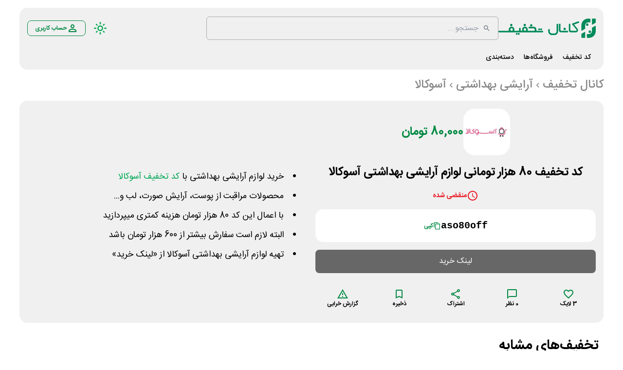

--- FILE ---
content_type: text/html; charset=utf-8
request_url: https://www.offch.com/codes/3941/%DA%A9%D8%AF-%D8%AA%D8%AE%D9%81%DB%8C%D9%81-%D9%84%D9%88%D8%A7%D8%B2%D9%85-%D8%A2%D8%B1%D8%A7%DB%8C%D8%B4%DB%8C-%D8%A8%D9%87%D8%AF%D8%A7%D8%B4%D8%AA%DB%8C-%D8%A2%D8%B3%D9%88%DA%A9%D8%A7%D9%84%D8%A7
body_size: 30842
content:
<!DOCTYPE html><html lang="fa" dir="rtl"><head><meta charSet="utf-8"/><meta name="viewport" content="width=device-width, initial-scale=1"/><link rel="preload" href="/_next/static/media/IRANSansWeb-s.p.54093ce8.woff2" as="font" crossorigin="" type="font/woff2"/><link rel="preload" href="/_next/static/media/IRANSansWeb_Bold-s.p.864f59c4.woff2" as="font" crossorigin="" type="font/woff2"/><link rel="preload" href="/_next/static/media/IRANSansWeb_Light-s.p.bce0b23c.woff2" as="font" crossorigin="" type="font/woff2"/><link rel="preload" href="/_next/static/media/IRANSansWeb_Medium-s.p.bceb29f5.woff2" as="font" crossorigin="" type="font/woff2"/><link rel="preload" as="image" href="https://static.offch.com/storage/logo/atrafshan-logo.png"/><link rel="preload" as="image" href="https://static.offch.com/storage/logo/tellmart-logo.png"/><link rel="preload" as="image" href="https://static.offch.com/storage/logo/khanoumi_logo.jpg"/><link rel="preload" as="image" href="https://static.offch.com/storage/logo/asalbanooshop-logo_4DCFqZp.png"/><link rel="stylesheet" href="/_next/static/chunks/a959206a6df403df.css" data-precedence="next"/><link rel="stylesheet" href="/_next/static/chunks/fe81322e39413244.css" data-precedence="next"/><link rel="preload" as="script" fetchPriority="low" href="/_next/static/chunks/124183fa31a0c4f2.js"/><script src="/_next/static/chunks/65fe39f084e44525.js" async=""></script><script src="/_next/static/chunks/bd4ab1517efdc1c3.js" async=""></script><script src="/_next/static/chunks/8008d994f91f0fb6.js" async=""></script><script src="/_next/static/chunks/248cba0fcb3874ed.js" async=""></script><script src="/_next/static/chunks/6740f161f60c6ab5.js" async=""></script><script src="/_next/static/chunks/turbopack-3859db00c2b11b4c.js" async=""></script><script src="/_next/static/chunks/3029412442bc4dd4.js" async=""></script><script src="/_next/static/chunks/2a78b9ae1a8cd359.js" async=""></script><script src="/_next/static/chunks/475111e510ae7454.js" async=""></script><script src="/_next/static/chunks/bfff475941d19e0e.js" async=""></script><script src="/_next/static/chunks/978954130c3b5e68.js" async=""></script><script src="/_next/static/chunks/723fec954d3dfe3b.js" async=""></script><script src="/_next/static/chunks/ff1a16fafef87110.js" async=""></script><script src="/_next/static/chunks/247eb132b7f7b574.js" async=""></script><script src="/_next/static/chunks/9f52b0b34195b2cb.js" async=""></script><script src="/_next/static/chunks/47e54a6d12c58767.js" async=""></script><script src="/_next/static/chunks/230e5ba90d83d618.js" async=""></script><script src="/_next/static/chunks/d3db2421970d8cd6.js" async=""></script><script src="/_next/static/chunks/40c46d46373dc6fc.js" async=""></script><script src="/_next/static/chunks/eed017cd8728531e.js" async=""></script><script src="/_next/static/chunks/2eeeb5079a6c87f9.js" async=""></script><script src="/_next/static/chunks/90899e8539000f49.js" async=""></script><script src="/_next/static/chunks/464f834aca83c242.js" async=""></script><script src="/_next/static/chunks/844830ab09552bce.js" async=""></script><script src="/_next/static/chunks/3e0b773c7d069dc1.js" async=""></script><link rel="preload" href="https://www.googletagmanager.com/gtag/js?id=G-10BT1T38PS" as="script"/><meta name="next-size-adjust" content=""/><meta name="theme-color" content="#008943"/><title>کد تخفیف 80 هزار تومانی لوازم آرایشی بهداشتی آسوکالا | کانال تخفیف</title><meta name="description" content="با این کد تخفیف لوازم آرایشی بهداشتی آسوکالا را با 80 هزار تومان مبلغ کمتر در سفارشات بالای 600 هزار تومان خرید نمایید."/><link rel="manifest" href="/manifest.json"/><meta name="generator" content="کانال تخفیف"/><link rel="canonical" href="https://www.offch.com/codes/3941/%DA%A9%D8%AF-%D8%AA%D8%AE%D9%81%DB%8C%D9%81-%D9%84%D9%88%D8%A7%D8%B2%D9%85-%D8%A2%D8%B1%D8%A7%DB%8C%D8%B4%DB%8C-%D8%A8%D9%87%D8%AF%D8%A7%D8%B4%D8%AA%DB%8C-%D8%A2%D8%B3%D9%88%DA%A9%D8%A7%D9%84%D8%A7"/><meta name="format-detection" content="telephone=no"/><meta name="google-site-verification" content="_tSFJFY3bFL5YxdZ3aYS87HiT6Qk0_fV1cV71cWb234"/><meta name="mobile-web-app-capable" content="yes"/><meta name="apple-mobile-web-app-title" content="کانال تخفیف"/><link href="https://www.offch.com/images/logo/offch-icon.svg" rel="apple-touch-startup-image"/><meta name="apple-mobile-web-app-status-bar-style" content="default"/><meta property="og:title" content="کد تخفیف 80 هزار تومانی لوازم آرایشی بهداشتی آسوکالا | کانال تخفیف"/><meta property="og:description" content="با این کد تخفیف لوازم آرایشی بهداشتی آسوکالا را با 80 هزار تومان مبلغ کمتر در سفارشات بالای 600 هزار تومان خرید نمایید."/><meta property="og:url" content="https://www.offch.com//codes/3941/%DA%A9%D8%AF-%D8%AA%D8%AE%D9%81%DB%8C%D9%81-%D9%84%D9%88%D8%A7%D8%B2%D9%85-%D8%A2%D8%B1%D8%A7%DB%8C%D8%B4%DB%8C-%D8%A8%D9%87%D8%AF%D8%A7%D8%B4%D8%AA%DB%8C-%D8%A2%D8%B3%D9%88%DA%A9%D8%A7%D9%84%D8%A7"/><meta property="og:site_name" content="کانال تخفیف"/><meta property="og:locale" content="fa-IR"/><meta property="og:image" content="https://static.offch.com/storage/logo/asokala-logo_SfmiU20.png"/><meta property="og:image:width" content="200"/><meta property="og:image:height" content="200"/><meta property="og:type" content="website"/><meta name="twitter:card" content="summary_large_image"/><meta name="twitter:creator" content="@off_channell"/><meta name="twitter:title" content="کد تخفیف 80 هزار تومانی لوازم آرایشی بهداشتی آسوکالا | کانال تخفیف"/><meta name="twitter:description" content="با این کد تخفیف لوازم آرایشی بهداشتی آسوکالا را با 80 هزار تومان مبلغ کمتر در سفارشات بالای 600 هزار تومان خرید نمایید."/><meta name="twitter:image" content="https://static.offch.com/storage/logo/asokala-logo_SfmiU20.png"/><meta name="twitter:image:width" content="200"/><meta name="twitter:image:height" content="200"/><link rel="icon" href="/favicon.ico?favicon.52c1725b.ico" sizes="256x256" type="image/x-icon"/><link rel="icon" href="https://www.offch.com/images/logo/offch-icon.svg"/><link rel="apple-touch-icon" href="https://www.offch.com/images/logo/offch-icon.svg"/><script src="/_next/static/chunks/a6dad97d9634a72d.js" noModule=""></script><style data-emotion="mui-style-rtl 1w454d7 14yoxd lvqvsz swcc9y 1pkevio">.mui-style-rtl-1w454d7{position:fixed;display:-webkit-box;display:-webkit-flex;display:-ms-flexbox;display:flex;-webkit-align-items:center;-webkit-box-align:center;-ms-flex-align:center;align-items:center;-webkit-box-pack:center;-ms-flex-pack:center;-webkit-justify-content:center;justify-content:center;left:0;bottom:0;top:0;right:0;background-color:rgba(0, 0, 0, 0.5);-webkit-tap-highlight-color:transparent;color:#fff;z-index:3;}.mui-style-rtl-14yoxd{z-index:1200;}@media print{.mui-style-rtl-lvqvsz{position:absolute!important;}}.mui-style-rtl-lvqvsz .MuiDialog-paper{background-color:#111111;}.mui-style-rtl-swcc9y .MuiDialogContent-root{padding:16px;}.mui-style-rtl-swcc9y .MuiDialogActions-root{padding:8px;}@media print{.mui-style-rtl-1pkevio{position:absolute!important;}}.mui-style-rtl-1pkevio .MuiDialogContent-root{padding:16px;}.mui-style-rtl-1pkevio .MuiDialogActions-root{padding:8px;}</style></head><body class="iransans_c123ab03-module__gZdHoG__variable bg-white dark:bg-primary-dark-bg"><div hidden=""><!--$--><!--/$--></div><script>((a,b,c,d,e,f,g,h)=>{let i=document.documentElement,j=["light","dark"];function k(b){var c;(Array.isArray(a)?a:[a]).forEach(a=>{let c="class"===a,d=c&&f?e.map(a=>f[a]||a):e;c?(i.classList.remove(...d),i.classList.add(f&&f[b]?f[b]:b)):i.setAttribute(a,b)}),c=b,h&&j.includes(c)&&(i.style.colorScheme=c)}if(d)k(d);else try{let a=localStorage.getItem(b)||c,d=g&&"system"===a?window.matchMedia("(prefers-color-scheme: dark)").matches?"dark":"light":a;k(d)}catch(a){}})("class","theme","system",null,["light","dark"],null,true,true)</script><div><nav class="cs-container"><div class="cs-desktop"><div class="cs-main-header-container bg-primary-gray-bg dark:bg-primary-black-card"><div class="flex flex-row justify-between items-center py-4"><div class="cs-flex-row cs-flex-justify-center gap-4 cs-flex-align-center"><a aria-label="کانال تخفیف" href="/"><div class="cs-flex-row"><svg fill="#008A5A" width="200" height="44" data-name="Layer 2" xmlns="http://www.w3.org/2000/svg" viewBox="0 0 404.37 80.03"><g data-name="Layer 1"><g><path class="cls-1" d="M54.55,33.59h.64c4.09,0,7.42,2.1,10.01,6.29.03.04.05.09.07.13.82,1.68,1.24,3.43,1.24,5.27,0,1.23-.21,2.51-.63,3.83-.22.68.27,1.38.99,1.38h6.64c.17.02.25.11.25.25v4.93c0,.72-.58,1.3-1.3,1.3H3.25s-.1,0-.15,0c-2.07-.25-3.1-1.31-3.1-3.17v-3.05c.02-.17.11-.25.25-.25h42.4c.72,0,1.23-.71.99-1.38-.44-1.23-.66-2.55-.66-3.96,0-4.8,2.56-8.44,7.67-10.89.06-.03.12-.05.18-.07,1.26-.4,2.5-.61,3.72-.61ZM53.57,21.77c.83,0,1.62.21,2.38.62.76.41,1.37,1.01,1.81,1.8.45.78.67,1.6.67,2.45s-.21,1.62-.64,2.38-1.02,1.36-1.8,1.8c-.77.43-1.58.65-2.43.65s-1.63-.22-2.4-.65-1.37-1.03-1.8-1.8c-.42-.76-.64-1.56-.64-2.38s.22-1.66.65-2.45c.43-.78,1.04-1.38,1.81-1.8s1.56-.62,2.37-.62ZM49.46,45.39c.04,2.66,1.56,4.36,4.57,5.09.09.02.18.03.26.03h.76c2.48,0,4.13-1.53,4.96-4.58v-.64c0-2.72-1.52-4.44-4.57-5.18-.09-.02-.18-.03-.26-.03h-1.01c-1.69,0-3.11,1.07-4.26,3.2-.04.07-.07.15-.09.22-.15.5-.26,1.07-.34,1.7,0,.06-.01.13-.01.19Z"></path><path class="cls-1" d="M76.17,59.6c.64,0,1.27.16,1.89.49.62.33,1.11.8,1.46,1.43.35.62.52,1.28.52,1.95s-.17,1.29-.51,1.91c-.34.61-.82,1.09-1.45,1.43-.63.34-1.27.51-1.92.51-.58,0-1.13-.12-1.67-.37-.82-.38-1.48-1.05-1.86-1.87-.24-.52-.36-1.06-.36-1.6,0-.68.17-1.33.52-1.95.35-.63.83-1.1,1.45-1.43.61-.33,1.25-.49,1.91-.49ZM88.76,38.3h.64c1.59,0,2.56,1.11,2.91,3.34,0,.06.01.13.01.19v7.51c0,.58.47,1.05,1.05,1.05h3.09c.17.02.25.11.25.25v5.06c0,.72-.58,1.3-1.3,1.3h-20.99c-.72,0-1.3-.58-1.3-1.3v-5.06c.02-.17.11-.25.25-.25h11.42c.58,0,1.05-.47,1.05-1.05v-7.22c0-1.76.67-2.97,2.02-3.62.09-.04.19-.07.3-.09l.61-.1ZM84.56,59.6c.64,0,1.27.16,1.89.49.62.33,1.11.8,1.46,1.43.35.62.53,1.28.53,1.95s-.17,1.29-.51,1.91c-.34.61-.82,1.09-1.45,1.43-.62.34-1.27.51-1.92.51-.58,0-1.13-.12-1.66-.37-.82-.38-1.48-1.05-1.86-1.87-.24-.52-.36-1.06-.36-1.6,0-.68.18-1.33.52-1.95.35-.63.83-1.1,1.45-1.43.61-.33,1.25-.49,1.91-.49Z"></path><path class="cls-1" d="M109.71,33.59h.89c4.61,0,8.15,2.42,10.63,7.27.03.07.06.14.09.22.49,1.63.73,2.99.73,4.08v.25c0,1.08-.22,2.31-.66,3.71-.21.68.28,1.38.99,1.38h3.42c.17.02.25.11.25.25v4.93c0,.72-.58,1.3-1.3,1.3h-28.68c-.72,0-1.3-.58-1.3-1.3v-4.93c.02-.17.11-.25.25-.25h4.64v-.13c-.76-1.53-1.14-3.09-1.14-4.71v-.64c0-4.41,2.2-7.84,6.61-10.3,1.46-.76,2.99-1.14,4.58-1.14ZM109.48,21.77c.83,0,1.62.21,2.38.62s1.37,1.01,1.81,1.8c.44.78.67,1.6.67,2.45s-.21,1.62-.64,2.38-1.02,1.36-1.8,1.8c-.77.43-1.58.65-2.43.65s-1.63-.22-2.4-.65c-.77-.43-1.37-1.03-1.8-1.8-.42-.76-.64-1.56-.64-2.38s.22-1.66.65-2.45c.43-.78,1.04-1.38,1.81-1.8s1.56-.62,2.37-.62ZM105,45.16v.25c0,2.52,1.43,4.2,4.3,5.04.1.03.21.04.31.04h1.1c.09,0,.18-.01.27-.03,3.05-.76,4.57-2.49,4.57-5.18s-1.52-4.44-4.57-5.18c-.09-.02-.18-.03-.26-.03h-.76c-2.35,0-3.96,1.36-4.83,4.07-.08.32-.13.66-.13,1.02Z"></path><path class="cls-1" d="M128.06,33.73c.06,0,.11-.01.17-.01h17.46c6.36,0,10.26,2.76,11.7,8.27.34,1.51.51,3.5.51,5.98v1.5c0,.58.47,1.05,1.05,1.05h2.01c.17.02.25.11.25.25v4.93c0,.72-.58,1.3-1.3,1.3h-34.02c-.72,0-1.3-.58-1.3-1.3v-4.93c.02-.17.11-.25.25-.25h24.89c.58,0,1.05-.47,1.05-1.05v-5.78c0-.11-.01-.22-.05-.33-.63-2.01-2.99-3.02-7.08-3.02l-17.39.03c-.58,0-1.05-.47-1.05-1.05v-2.42c0-1.4.68-2.39,2.03-2.99.09-.04.18-.06.27-.08l.54-.09ZM136.44,23.36c.83,0,1.62.21,2.38.62s1.37,1.01,1.81,1.8c.44.78.67,1.6.67,2.45s-.21,1.62-.64,2.38-1.02,1.36-1.8,1.8c-.77.43-1.58.65-2.43.65s-1.63-.22-2.4-.65c-.77-.43-1.37-1.03-1.8-1.8-.42-.76-.64-1.56-.64-2.38s.22-1.66.65-2.45c.43-.78,1.04-1.38,1.81-1.8.77-.41,1.56-.62,2.37-.62Z"></path><path class="cls-1" d="M160.47,50.5h22.12c.09,0,.17,0,.26.03,1.95.46,2.92,1.42,2.92,2.9v2.26c0,.72-.58,1.3-1.3,1.3h-22.96c-.72,0-1.3-.58-1.3-1.3v-4.93c.02-.17.11-.25.25-.25ZM169.28,40.52c.66,0,1.29.16,1.91.49.61.33,1.1.81,1.45,1.43.35.63.52,1.28.52,1.95,0,.55-.12,1.08-.36,1.61-.37.82-1.04,1.5-1.86,1.87-.53.25-1.09.37-1.66.37s-1.09-.12-1.61-.36c-.83-.38-1.51-1.06-1.88-1.88-.24-.52-.36-1.06-.36-1.61,0-.58.12-1.14.37-1.67.38-.83,1.07-1.5,1.91-1.86.52-.23,1.04-.34,1.57-.34ZM177.67,40.52c.66,0,1.29.16,1.91.49.61.33,1.1.81,1.45,1.43.35.63.52,1.28.52,1.95,0,.55-.12,1.08-.36,1.6-.37.82-1.04,1.5-1.86,1.87-.53.25-1.08.37-1.66.37s-1.09-.12-1.61-.36c-.83-.38-1.5-1.06-1.88-1.88-.24-.52-.36-1.06-.36-1.61,0-.58.13-1.15.38-1.69.38-.82,1.06-1.48,1.89-1.85.52-.23,1.05-.34,1.58-.34Z"></path><path class="cls-1" d="M244.68,21.64h3.31c.17.02.25.11.25.25v30.14c0,6.33-2.77,11.23-8.32,14.7-.05.03-.11.06-.16.09-2.37,1.08-4.63,1.62-6.78,1.62h-11.57c-5.39,0-9.78-3.12-13.19-9.35-.02-.04-.04-.09-.06-.13-.91-2.14-1.37-4.32-1.37-6.54v-5.85c0-1.54,1.11-2.51,3.33-2.91.07-.01.14-.02.21-.02h2.57c.17.02.25.11.25.25v8.26c0,5.04,2.81,8.25,8.44,9.64.05.01.11.02.17.03.63.08,1.33.12,2.08.12h7.76c5.04,0,8.37-2.41,10-7.24.03-.09.05-.19.06-.28.07-.78.11-1.36.11-1.76v-27.5c0-.06,0-.13.01-.19.35-2.23,1.32-3.34,2.91-3.34Z"></path><path class="cls-1" d="M254.54,21.13h2.92c.17.02.25.11.25.25v25.18c0,2.03.81,3.31,2.42,3.81l.68.11c.06,0,.11.01.17.01h3.54c.17.02.25.11.25.25v4.93c0,.72-.58,1.3-1.3,1.3h-4.23c-2.56,0-4.77-1.31-6.61-3.94-.76-1.1-1.19-2.37-1.27-3.81v-24.85s0-.1,0-.15c.25-2.07,1.31-3.1,3.17-3.1Z"></path><path class="cls-1" d="M264.33,50.5h22.12c.09,0,.17,0,.26.03,1.95.46,2.92,1.42,2.92,2.9v2.26c0,.72-.58,1.3-1.3,1.3h-22.96c-.72,0-1.3-.58-1.3-1.3v-4.93c.02-.17.11-.25.25-.25ZM275.29,37.98c.83,0,1.62.21,2.38.62s1.37,1.01,1.81,1.8c.44.78.67,1.6.67,2.45s-.21,1.62-.64,2.38c-.42.76-1.02,1.36-1.8,1.8-.77.43-1.58.65-2.43.65s-1.63-.22-2.4-.65c-.77-.43-1.37-1.03-1.8-1.8-.42-.76-.64-1.56-.64-2.38s.22-1.66.65-2.45c.43-.78,1.04-1.38,1.81-1.8.77-.41,1.56-.62,2.37-.62Z"></path><path class="cls-1" d="M295.8,21.13h2.92c.17.02.25.11.25.25v25.18c0,2.03.81,3.31,2.42,3.81l.68.11c.06,0,.11.01.17.01h3.54c.17.02.25.11.25.25v4.93c0,.72-.58,1.3-1.3,1.3h-4.23c-2.56,0-4.77-1.31-6.61-3.94-.76-1.1-1.19-2.37-1.27-3.81v-24.85s0-.1,0-.15c.25-2.07,1.31-3.1,3.17-3.1Z"></path><path class="cls-1" d="M332.29,11.59c1.72,0,2.85,1.44,3.41,4.32.1.51-.19,1.01-.67,1.18-4.44,1.56-11.37,4.09-20.8,7.6v.13c8.88,10.46,13.94,16.49,15.19,18.09.05.06.09.13.12.2.81,1.78,1.22,3.4,1.22,4.85v.64c0,3.66-1.96,6.31-5.88,7.97-.06.03-.13.05-.2.07-.96.24-1.65.36-2.06.36h-15.99c-.72,0-1.3-.58-1.3-1.3v-4.93c.02-.17.11-.25.25-.25h16.91c1.53-.19,2.29-.95,2.29-2.29v-.64c0-1.12-1.52-3.27-4.55-6.46-.02-.02-.03-.03-.05-.05l-13.84-16.76c-.25-.32-.38-.7-.38-1.14v-.51c0-1.67,1.72-2.93,5.16-3.8.03,0,.07-.02.1-.03,12.79-4.82,19.6-7.23,20.42-7.23h.64Z"></path></g><g><g><path class="cls-1" d="M345.47,62.95l13.04-7.53c.93-.54,2.09.13,2.09,1.21v21.91c0,.82-.67,1.49-1.49,1.49h-12.86c-.82,0-1.49-.67-1.49-1.49v-14.38c0-.5.27-.96.7-1.21Z"></path><path class="cls-1" d="M381.89,1.39v13.05c0,.77-.62,1.39-1.39,1.39h-7.85c-6.65,0-12.03,5.39-12.03,12.03v13.54c0,.5-.27.96-.7,1.21l-13.04,7.53c-.93.54-2.09-.13-2.09-1.21v-20.85c0-15.52,12.58-28.09,28.09-28.09h7.63c.77,0,1.39.62,1.39,1.39Z"></path><path class="cls-1" d="M404.37,1.39v14.7c0,.53-.28,1.02-.74,1.29l-13,7.5c-.93.54-2.09-.13-2.09-1.21V1.39c0-.77.62-1.39,1.39-1.39h13.04c.77,0,1.39.62,1.39,1.39Z"></path><path class="cls-1" d="M389.24,37.69l13.04-7.53c.93-.54,2.09.13,2.09,1.21v20.57c0,15.52-12.58,28.09-28.09,28.09h-7.53c-.82,0-1.49-.67-1.49-1.49v-12.95c0-.77.62-1.39,1.39-1.39h7.85c6.65,0,12.03-5.39,12.03-12.03v-13.26c0-.5.27-.96.7-1.21Z"></path></g><circle class="cls-1" cx="369.01" cy="24.92" r="5.13"></circle><circle class="cls-1" cx="379.81" cy="54.49" r="5.13"></circle></g></g></svg></div></a><div class="relative w-full md:w-fit"><form autoComplete="off"><input style="width:600px;height:48px" type="search" class="border border-solid border-primary-gray-lower dark:border-primary-dark-bg py-2 px-2 pr-10 rounded-md bg-transparent focus:border-primary-button focus:shadow-primary-button" placeholder="جستجو..." readOnly="" name="search" value=""/><div class="absolute top-1/2 transform -translate-y-1/2 right-4 text-gray-500 "><svg class="fill-current w-4 h-4" xmlns="http://www.w3.org/2000/svg" viewBox="0 0 24 24"><path d="M15.5 14h-.79l-.28-.27C15.41 12.59 16 11.11 16 9.5 16 5.91 13.09 3 9.5 3S3 5.91 3 9.5 5.91 16 9.5 16c1.61 0 3.09-.59 4.23-1.57l.27.28v.79l5 4.99L20.49 19l-4.99-5zM9.5 14C7.02 14 5 11.98 5 9.5S7.02 5 9.5 5 14 7.02 14 9.5 11.98 14 9.5 14z"></path></svg></div></form></div><div aria-hidden="true" class="MuiBackdrop-root mui-style-rtl-1w454d7" style="opacity:0;visibility:hidden"></div></div><div class="cs-flex-row cs-flex-justify-center cs-flex-align-center"><div class="cursor-pointer"><svg fill="#00a752" width="28" height="28" xmlns="http://www.w3.org/2000/svg" viewBox="0 -960 960 960"><path d="M480-360q50 0 85-35t35-85q0-50-35-85t-85-35q-50 0-85 35t-35 85q0 50 35 85t85 35Zm0 80q-83 0-141.5-58.5T280-480q0-83 58.5-141.5T480-680q83 0 141.5 58.5T680-480q0 83-58.5 141.5T480-280ZM200-440H40v-80h160v80Zm720 0H760v-80h160v80ZM440-760v-160h80v160h-80Zm0 720v-160h80v160h-80ZM256-650l-101-97 57-59 96 100-52 56Zm492 496-97-101 53-55 101 97-57 59Zm-98-550 97-101 59 57-100 96-56-52ZM154-212l101-97 55 53-97 101-59-57Zm326-268Z"></path></svg></div><div class="cursor-pointer mr-4"></div><div class="cs-flex-row"><div style="color:#008943;border:1px solid #008943" class="nav-account-button-main-event"><svg fill="#008943" width="24" height="24" xmlns="http://www.w3.org/2000/svg" viewBox="0 -960 960 960"><path d="M480-480q-66 0-113-47t-47-113q0-66 47-113t113-47q66 0 113 47t47 113q0 66-47 113t-113 47ZM160-160v-112q0-34 17.5-62.5T224-378q62-31 126-46.5T480-440q66 0 130 15.5T736-378q29 15 46.5 43.5T800-272v112H160Zm80-80h480v-32q0-11-5.5-20T700-306q-54-27-109-40.5T480-360q-56 0-111 13.5T260-306q-9 5-14.5 14t-5.5 20v32Zm240-320q33 0 56.5-23.5T560-640q0-33-23.5-56.5T480-720q-33 0-56.5 23.5T400-640q0 33 23.5 56.5T480-560Zm0-80Zm0 400Z"></path></svg><div class="cs-bold">حساب کاربری</div></div></div></div></div><div class="flex flex-row justify-start items-center"><a href="/"><div style="border-bottom:3px solid transparent" class="m-1.5 p-1 font text-sm font-medium hover:text-green-500 hover:font-bold  text-black dark:text-primary-dark-white-text">کد تخفیف</div></a><a href="/shops"><div style="border-bottom:3px solid transparent" class="m-1.5 p-1 font text-sm font-medium hover:text-green-500 hover:font-bold  text-black dark:text-primary-dark-white-text">فروشگاه‌ها</div></a><a href="/categories"><div style="border-bottom:3px solid transparent" class="m-1.5 p-1 font text-sm font-medium hover:text-green-500 hover:font-bold  text-black dark:text-primary-dark-white-text">دسته‌بندی</div></a></div></div></div><div style="padding-bottom:16px" class="cs-tablet"><div class="header-mobile bg-primary-gray-bg dark:bg-primary-black-card"><a aria-label="کانال تخفیف" href="/"><div class="cs-flex-row"><svg fill="#008A5A" width="144" height="32" data-name="Layer 2" xmlns="http://www.w3.org/2000/svg" viewBox="0 0 404.37 80.03"><g data-name="Layer 1"><g><path class="cls-1" d="M54.55,33.59h.64c4.09,0,7.42,2.1,10.01,6.29.03.04.05.09.07.13.82,1.68,1.24,3.43,1.24,5.27,0,1.23-.21,2.51-.63,3.83-.22.68.27,1.38.99,1.38h6.64c.17.02.25.11.25.25v4.93c0,.72-.58,1.3-1.3,1.3H3.25s-.1,0-.15,0c-2.07-.25-3.1-1.31-3.1-3.17v-3.05c.02-.17.11-.25.25-.25h42.4c.72,0,1.23-.71.99-1.38-.44-1.23-.66-2.55-.66-3.96,0-4.8,2.56-8.44,7.67-10.89.06-.03.12-.05.18-.07,1.26-.4,2.5-.61,3.72-.61ZM53.57,21.77c.83,0,1.62.21,2.38.62.76.41,1.37,1.01,1.81,1.8.45.78.67,1.6.67,2.45s-.21,1.62-.64,2.38-1.02,1.36-1.8,1.8c-.77.43-1.58.65-2.43.65s-1.63-.22-2.4-.65-1.37-1.03-1.8-1.8c-.42-.76-.64-1.56-.64-2.38s.22-1.66.65-2.45c.43-.78,1.04-1.38,1.81-1.8s1.56-.62,2.37-.62ZM49.46,45.39c.04,2.66,1.56,4.36,4.57,5.09.09.02.18.03.26.03h.76c2.48,0,4.13-1.53,4.96-4.58v-.64c0-2.72-1.52-4.44-4.57-5.18-.09-.02-.18-.03-.26-.03h-1.01c-1.69,0-3.11,1.07-4.26,3.2-.04.07-.07.15-.09.22-.15.5-.26,1.07-.34,1.7,0,.06-.01.13-.01.19Z"></path><path class="cls-1" d="M76.17,59.6c.64,0,1.27.16,1.89.49.62.33,1.11.8,1.46,1.43.35.62.52,1.28.52,1.95s-.17,1.29-.51,1.91c-.34.61-.82,1.09-1.45,1.43-.63.34-1.27.51-1.92.51-.58,0-1.13-.12-1.67-.37-.82-.38-1.48-1.05-1.86-1.87-.24-.52-.36-1.06-.36-1.6,0-.68.17-1.33.52-1.95.35-.63.83-1.1,1.45-1.43.61-.33,1.25-.49,1.91-.49ZM88.76,38.3h.64c1.59,0,2.56,1.11,2.91,3.34,0,.06.01.13.01.19v7.51c0,.58.47,1.05,1.05,1.05h3.09c.17.02.25.11.25.25v5.06c0,.72-.58,1.3-1.3,1.3h-20.99c-.72,0-1.3-.58-1.3-1.3v-5.06c.02-.17.11-.25.25-.25h11.42c.58,0,1.05-.47,1.05-1.05v-7.22c0-1.76.67-2.97,2.02-3.62.09-.04.19-.07.3-.09l.61-.1ZM84.56,59.6c.64,0,1.27.16,1.89.49.62.33,1.11.8,1.46,1.43.35.62.53,1.28.53,1.95s-.17,1.29-.51,1.91c-.34.61-.82,1.09-1.45,1.43-.62.34-1.27.51-1.92.51-.58,0-1.13-.12-1.66-.37-.82-.38-1.48-1.05-1.86-1.87-.24-.52-.36-1.06-.36-1.6,0-.68.18-1.33.52-1.95.35-.63.83-1.1,1.45-1.43.61-.33,1.25-.49,1.91-.49Z"></path><path class="cls-1" d="M109.71,33.59h.89c4.61,0,8.15,2.42,10.63,7.27.03.07.06.14.09.22.49,1.63.73,2.99.73,4.08v.25c0,1.08-.22,2.31-.66,3.71-.21.68.28,1.38.99,1.38h3.42c.17.02.25.11.25.25v4.93c0,.72-.58,1.3-1.3,1.3h-28.68c-.72,0-1.3-.58-1.3-1.3v-4.93c.02-.17.11-.25.25-.25h4.64v-.13c-.76-1.53-1.14-3.09-1.14-4.71v-.64c0-4.41,2.2-7.84,6.61-10.3,1.46-.76,2.99-1.14,4.58-1.14ZM109.48,21.77c.83,0,1.62.21,2.38.62s1.37,1.01,1.81,1.8c.44.78.67,1.6.67,2.45s-.21,1.62-.64,2.38-1.02,1.36-1.8,1.8c-.77.43-1.58.65-2.43.65s-1.63-.22-2.4-.65c-.77-.43-1.37-1.03-1.8-1.8-.42-.76-.64-1.56-.64-2.38s.22-1.66.65-2.45c.43-.78,1.04-1.38,1.81-1.8s1.56-.62,2.37-.62ZM105,45.16v.25c0,2.52,1.43,4.2,4.3,5.04.1.03.21.04.31.04h1.1c.09,0,.18-.01.27-.03,3.05-.76,4.57-2.49,4.57-5.18s-1.52-4.44-4.57-5.18c-.09-.02-.18-.03-.26-.03h-.76c-2.35,0-3.96,1.36-4.83,4.07-.08.32-.13.66-.13,1.02Z"></path><path class="cls-1" d="M128.06,33.73c.06,0,.11-.01.17-.01h17.46c6.36,0,10.26,2.76,11.7,8.27.34,1.51.51,3.5.51,5.98v1.5c0,.58.47,1.05,1.05,1.05h2.01c.17.02.25.11.25.25v4.93c0,.72-.58,1.3-1.3,1.3h-34.02c-.72,0-1.3-.58-1.3-1.3v-4.93c.02-.17.11-.25.25-.25h24.89c.58,0,1.05-.47,1.05-1.05v-5.78c0-.11-.01-.22-.05-.33-.63-2.01-2.99-3.02-7.08-3.02l-17.39.03c-.58,0-1.05-.47-1.05-1.05v-2.42c0-1.4.68-2.39,2.03-2.99.09-.04.18-.06.27-.08l.54-.09ZM136.44,23.36c.83,0,1.62.21,2.38.62s1.37,1.01,1.81,1.8c.44.78.67,1.6.67,2.45s-.21,1.62-.64,2.38-1.02,1.36-1.8,1.8c-.77.43-1.58.65-2.43.65s-1.63-.22-2.4-.65c-.77-.43-1.37-1.03-1.8-1.8-.42-.76-.64-1.56-.64-2.38s.22-1.66.65-2.45c.43-.78,1.04-1.38,1.81-1.8.77-.41,1.56-.62,2.37-.62Z"></path><path class="cls-1" d="M160.47,50.5h22.12c.09,0,.17,0,.26.03,1.95.46,2.92,1.42,2.92,2.9v2.26c0,.72-.58,1.3-1.3,1.3h-22.96c-.72,0-1.3-.58-1.3-1.3v-4.93c.02-.17.11-.25.25-.25ZM169.28,40.52c.66,0,1.29.16,1.91.49.61.33,1.1.81,1.45,1.43.35.63.52,1.28.52,1.95,0,.55-.12,1.08-.36,1.61-.37.82-1.04,1.5-1.86,1.87-.53.25-1.09.37-1.66.37s-1.09-.12-1.61-.36c-.83-.38-1.51-1.06-1.88-1.88-.24-.52-.36-1.06-.36-1.61,0-.58.12-1.14.37-1.67.38-.83,1.07-1.5,1.91-1.86.52-.23,1.04-.34,1.57-.34ZM177.67,40.52c.66,0,1.29.16,1.91.49.61.33,1.1.81,1.45,1.43.35.63.52,1.28.52,1.95,0,.55-.12,1.08-.36,1.6-.37.82-1.04,1.5-1.86,1.87-.53.25-1.08.37-1.66.37s-1.09-.12-1.61-.36c-.83-.38-1.5-1.06-1.88-1.88-.24-.52-.36-1.06-.36-1.61,0-.58.13-1.15.38-1.69.38-.82,1.06-1.48,1.89-1.85.52-.23,1.05-.34,1.58-.34Z"></path><path class="cls-1" d="M244.68,21.64h3.31c.17.02.25.11.25.25v30.14c0,6.33-2.77,11.23-8.32,14.7-.05.03-.11.06-.16.09-2.37,1.08-4.63,1.62-6.78,1.62h-11.57c-5.39,0-9.78-3.12-13.19-9.35-.02-.04-.04-.09-.06-.13-.91-2.14-1.37-4.32-1.37-6.54v-5.85c0-1.54,1.11-2.51,3.33-2.91.07-.01.14-.02.21-.02h2.57c.17.02.25.11.25.25v8.26c0,5.04,2.81,8.25,8.44,9.64.05.01.11.02.17.03.63.08,1.33.12,2.08.12h7.76c5.04,0,8.37-2.41,10-7.24.03-.09.05-.19.06-.28.07-.78.11-1.36.11-1.76v-27.5c0-.06,0-.13.01-.19.35-2.23,1.32-3.34,2.91-3.34Z"></path><path class="cls-1" d="M254.54,21.13h2.92c.17.02.25.11.25.25v25.18c0,2.03.81,3.31,2.42,3.81l.68.11c.06,0,.11.01.17.01h3.54c.17.02.25.11.25.25v4.93c0,.72-.58,1.3-1.3,1.3h-4.23c-2.56,0-4.77-1.31-6.61-3.94-.76-1.1-1.19-2.37-1.27-3.81v-24.85s0-.1,0-.15c.25-2.07,1.31-3.1,3.17-3.1Z"></path><path class="cls-1" d="M264.33,50.5h22.12c.09,0,.17,0,.26.03,1.95.46,2.92,1.42,2.92,2.9v2.26c0,.72-.58,1.3-1.3,1.3h-22.96c-.72,0-1.3-.58-1.3-1.3v-4.93c.02-.17.11-.25.25-.25ZM275.29,37.98c.83,0,1.62.21,2.38.62s1.37,1.01,1.81,1.8c.44.78.67,1.6.67,2.45s-.21,1.62-.64,2.38c-.42.76-1.02,1.36-1.8,1.8-.77.43-1.58.65-2.43.65s-1.63-.22-2.4-.65c-.77-.43-1.37-1.03-1.8-1.8-.42-.76-.64-1.56-.64-2.38s.22-1.66.65-2.45c.43-.78,1.04-1.38,1.81-1.8.77-.41,1.56-.62,2.37-.62Z"></path><path class="cls-1" d="M295.8,21.13h2.92c.17.02.25.11.25.25v25.18c0,2.03.81,3.31,2.42,3.81l.68.11c.06,0,.11.01.17.01h3.54c.17.02.25.11.25.25v4.93c0,.72-.58,1.3-1.3,1.3h-4.23c-2.56,0-4.77-1.31-6.61-3.94-.76-1.1-1.19-2.37-1.27-3.81v-24.85s0-.1,0-.15c.25-2.07,1.31-3.1,3.17-3.1Z"></path><path class="cls-1" d="M332.29,11.59c1.72,0,2.85,1.44,3.41,4.32.1.51-.19,1.01-.67,1.18-4.44,1.56-11.37,4.09-20.8,7.6v.13c8.88,10.46,13.94,16.49,15.19,18.09.05.06.09.13.12.2.81,1.78,1.22,3.4,1.22,4.85v.64c0,3.66-1.96,6.31-5.88,7.97-.06.03-.13.05-.2.07-.96.24-1.65.36-2.06.36h-15.99c-.72,0-1.3-.58-1.3-1.3v-4.93c.02-.17.11-.25.25-.25h16.91c1.53-.19,2.29-.95,2.29-2.29v-.64c0-1.12-1.52-3.27-4.55-6.46-.02-.02-.03-.03-.05-.05l-13.84-16.76c-.25-.32-.38-.7-.38-1.14v-.51c0-1.67,1.72-2.93,5.16-3.8.03,0,.07-.02.1-.03,12.79-4.82,19.6-7.23,20.42-7.23h.64Z"></path></g><g><g><path class="cls-1" d="M345.47,62.95l13.04-7.53c.93-.54,2.09.13,2.09,1.21v21.91c0,.82-.67,1.49-1.49,1.49h-12.86c-.82,0-1.49-.67-1.49-1.49v-14.38c0-.5.27-.96.7-1.21Z"></path><path class="cls-1" d="M381.89,1.39v13.05c0,.77-.62,1.39-1.39,1.39h-7.85c-6.65,0-12.03,5.39-12.03,12.03v13.54c0,.5-.27.96-.7,1.21l-13.04,7.53c-.93.54-2.09-.13-2.09-1.21v-20.85c0-15.52,12.58-28.09,28.09-28.09h7.63c.77,0,1.39.62,1.39,1.39Z"></path><path class="cls-1" d="M404.37,1.39v14.7c0,.53-.28,1.02-.74,1.29l-13,7.5c-.93.54-2.09-.13-2.09-1.21V1.39c0-.77.62-1.39,1.39-1.39h13.04c.77,0,1.39.62,1.39,1.39Z"></path><path class="cls-1" d="M389.24,37.69l13.04-7.53c.93-.54,2.09.13,2.09,1.21v20.57c0,15.52-12.58,28.09-28.09,28.09h-7.53c-.82,0-1.49-.67-1.49-1.49v-12.95c0-.77.62-1.39,1.39-1.39h7.85c6.65,0,12.03-5.39,12.03-12.03v-13.26c0-.5.27-.96.7-1.21Z"></path></g><circle class="cls-1" cx="369.01" cy="24.92" r="5.13"></circle><circle class="cls-1" cx="379.81" cy="54.49" r="5.13"></circle></g></g></svg></div></a><div class="flex flex-row items-center gap-4"><div class="cursor-pointer"><svg fill="#00a752" width="28" height="28" xmlns="http://www.w3.org/2000/svg" viewBox="0 -960 960 960"><path d="M480-360q50 0 85-35t35-85q0-50-35-85t-85-35q-50 0-85 35t-35 85q0 50 35 85t85 35Zm0 80q-83 0-141.5-58.5T280-480q0-83 58.5-141.5T480-680q83 0 141.5 58.5T680-480q0 83-58.5 141.5T480-280ZM200-440H40v-80h160v80Zm720 0H760v-80h160v80ZM440-760v-160h80v160h-80Zm0 720v-160h80v160h-80ZM256-650l-101-97 57-59 96 100-52 56Zm492 496-97-101 53-55 101 97-57 59Zm-98-550 97-101 59 57-100 96-56-52ZM154-212l101-97 55 53-97 101-59-57Zm326-268Z"></path></svg></div><div class="select-none cursor-pointer"><div><div style="background-color:#008943" class="w-8 h-8 flex justify-center items-center rounded-md"><svg width="24" height="24" fill="#FFF" xmlns="http://www.w3.org/2000/svg" viewBox="0 -960 960 960"><path d="M120-240v-80h720v80H120Zm0-200v-80h720v80H120Zm0-200v-80h720v80H120Z"></path></svg></div></div></div></div></div></div></nav><div class="cs-container"><div class="flex flex-row justify-start items-center text-sm lg:text-2xl lg:gap-2 text-primary-gray-text-low font-medium"><a href="/"><div>کانال تخفیف</div></a><svg fill="#898989" width="20" height="20" xmlns="http://www.w3.org/2000/svg" viewBox="0 -960 960 960"><path d="M560-240 320-480l240-240 56 56-184 184 184 184-56 56Z"></path></svg><a href="/categories/beauty"><div>آرایشی بهداشتی</div></a><svg width="20" height="20" fill="#898989" xmlns="http://www.w3.org/2000/svg" viewBox="0 -960 960 960"><path d="M560-240 320-480l240-240 56 56-184 184 184 184-56 56Z"></path></svg><a href="/shops/asokala"><div>آسوکالا</div></a></div><div style="height:16px" class="spacer"></div><div class="bg-primary-gray-bg dark:bg-primary-black-card rounded-2xl p-4 grid grid-cols-1 md:grid-cols-2 gap-4 lg:items-center"><div class="flex flex-col justify-center items-center w-full "><div class="flex flex-row justify-center items-center gap-4"><a href="/shops/asokala"><img alt="کد تخفیف آسوکالا" loading="lazy" width="96" height="96" decoding="async" data-nimg="1" class="rounded-3xl" style="color:transparent" src="https://static.offch.com/storage/logo/asokala-logo_SfmiU20.png"/></a><div class="text-primary-button dark:text-primary-green-high text-2xl font-bold">80,000 تومان</div></div><div style="height:16px" class="spacer"></div><h1 class="text-center leading-relaxed">کد تخفیف 80 هزار تومانی لوازم آرایشی بهداشتی آسوکالا</h1><div style="height:16px" class="spacer"></div><div class="flex flex-row gap-1 justify-center items-center text-sm font-semibold text-primary-red-low"><div><svg xmlns="http://www.w3.org/2000/svg" height="24px" viewBox="0 0 24 24" width="24px" fill="currentColor"><path d="M0 0h24v24H0V0z" fill="none"></path><path d="M11.99 2C6.47 2 2 6.48 2 12s4.47 10 9.99 10C17.52 22 22 17.52 22 12S17.52 2 11.99 2zM12 20c-4.42 0-8-3.58-8-8s3.58-8 8-8 8 3.58 8 8-3.58 8-8 8zm.5-13H11v6l5.25 3.15.75-1.23-4.5-2.67z"></path></svg></div><div>منقضی شده</div></div><div style="height:16px" class="spacer"></div><div class="flex flex-col w-full gap-4"><div style="height:67px" class="flex flex-row justify-center items-center gap-4 p-2 bg-white dark:bg-primary-dark-bg rounded-2xl w-full"><div style="direction:ltr" class="text-xl font-mono font-bold">aso80off</div><div class="flex flex-row justify-center items-center gap-1 cursor-pointer"><div><img alt="کپی" loading="lazy" width="16" height="16" decoding="async" data-nimg="1" style="color:transparent" src="/images/icons/content_copy_black_24dp.svg"/></div><div class="text-primary-button dark:text-primary-green-high text-xs font-semibold">کپی</div></div></div></div><div style="height:16px" class="spacer"></div><a class="w-full" target="_blank" rel="nofollow noopener noreferrer" href="https://ofch.ir/ddbff9"><div class="flex flex-row justify-center items-center p-3 text-white rounded-lg bg-primary-gray-text">لینک خرید</div></a><div style="height:16px" class="spacer"></div><div class="grid grid-cols-5 gap-1 justify-items-center items-center w-full"><div class="flex flex-col gap-2 justify-center items-center cursor-pointer"><div><svg fill="#008943" width="24" height="24" xmlns="http://www.w3.org/2000/svg" viewBox="0 0 24 24"><path d="M0 0h24v24H0V0z" fill="none"></path><path d="M16.5 3c-1.74 0-3.41.81-4.5 2.09C10.91 3.81 9.24 3 7.5 3 4.42 3 2 5.42 2 8.5c0 3.78 3.4 6.86 8.55 11.54L12 21.35l1.45-1.32C18.6 15.36 22 12.28 22 8.5 22 5.42 19.58 3 16.5 3zm-4.4 15.55l-.1.1-.1-.1C7.14 14.24 4 11.39 4 8.5 4 6.5 5.5 5 7.5 5c1.54 0 3.04.99 3.57 2.36h1.87C13.46 5.99 14.96 5 16.5 5c2 0 3.5 1.5 3.5 3.5 0 2.89-3.14 5.74-7.9 10.05z"></path></svg></div><div class="text-xs font-semibold">3<!-- --> لایک</div></div><a href="#commentSection"><div class="flex flex-col gap-2 justify-center items-center cursor-pointer"><div><svg fill="#008943" width="24" height="24" xmlns="http://www.w3.org/2000/svg" viewBox="0 0 24 24"><path d="M0 0h24v24H0V0z" fill="none"></path><path d="M20 2H4c-1.1 0-2 .9-2 2v18l4-4h14c1.1 0 2-.9 2-2V4c0-1.1-.9-2-2-2zm0 14H6l-2 2V4h16v12z"></path></svg></div><div class="text-xs font-semibold">0<!-- --> نظر</div></div></a><div class="flex flex-col gap-2 justify-center items-center cursor-pointer"><div><svg fill="#008943" width="24" height="24" xmlns="http://www.w3.org/2000/svg" viewBox="0 0 24 24"><path d="M0 0h24v24H0V0z" fill="none"></path><path d="M18 16.08c-.76 0-1.44.3-1.96.77L8.91 12.7c.05-.23.09-.46.09-.7s-.04-.47-.09-.7l7.05-4.11c.54.5 1.25.81 2.04.81 1.66 0 3-1.34 3-3s-1.34-3-3-3-3 1.34-3 3c0 .24.04.47.09.7L8.04 9.81C7.5 9.31 6.79 9 6 9c-1.66 0-3 1.34-3 3s1.34 3 3 3c.79 0 1.5-.31 2.04-.81l7.12 4.16c-.05.21-.08.43-.08.65 0 1.61 1.31 2.92 2.92 2.92s2.92-1.31 2.92-2.92c0-1.61-1.31-2.92-2.92-2.92zM18 4c.55 0 1 .45 1 1s-.45 1-1 1-1-.45-1-1 .45-1 1-1zM6 13c-.55 0-1-.45-1-1s.45-1 1-1 1 .45 1 1-.45 1-1 1zm12 7.02c-.55 0-1-.45-1-1s.45-1 1-1 1 .45 1 1-.45 1-1 1z"></path></svg></div><div class="text-xs font-semibold">اشتراک</div></div><a href="/login"><div class="flex flex-col gap-2 justify-center items-center cursor-pointer"><div><svg fill="#008943" width="24" height="24" xmlns="http://www.w3.org/2000/svg" viewBox="0 0 24 24"><path d="M0 0h24v24H0V0z" fill="none"></path><path d="M17 3H7c-1.1 0-2 .9-2 2v16l7-3 7 3V5c0-1.1-.9-2-2-2zm0 15l-5-2.18L7 18V5h10v13z"></path></svg></div><div class="text-xs font-semibold">ذخیره</div></div></a><div class="flex flex-col gap-2 justify-center items-center cursor-pointer" style="width:70px;height:70px"><div><svg fill="#008943" width="24" height="24" xmlns="http://www.w3.org/2000/svg" viewBox="0 0 24 24"><path d="M0 0h24v24H0V0z" fill="none"></path><path d="M12 5.99L19.53 19H4.47L12 5.99M12 2L1 21h22L12 2zm1 14h-2v2h2v-2zm0-6h-2v4h2v-4z"></path></svg></div><div class="text-xs font-semibold">گزارش خرابی</div></div></div></div><div><div style="height:16px" class="spacer"></div><h2 class="flex flex-col justify-center w-full"><ul class="text-justify px-2 leading-10 text-sm lg:text-lg lg:leading-10"><li class="list-disc text-justify mr-4">خرید لوازم آرایشی بهداشتی با <a class="cs-green-text-link" href="https://www.offch.com/shops/asokala">کد تخفیف آسوکالا</a></li><li class="list-disc text-justify mr-4">محصولات مراقبت از پوست، آرایش صورت، لب و...</li><li class="list-disc text-justify mr-4">با اعمال این کد 80 هزار تومان هزینه کمتری میپردازید</li><li class="list-disc text-justify mr-4">البته لازم است سفارش بیشتر از 600 هزار تومان باشد</li><li class="list-disc text-justify mr-4">تهیه لوازم آرایشی بهداشتی آسوکالا از «لینک خرید»</li></ul></h2></div></div><div style="height:16px" class="spacer"></div><div style="height:61px;padding:0 10px" class="cs-full-width cs-flex-row cs-flex-space-between cs-mb-16 cs-flex-align-center"><h3 class="text-2xl md:text-xl28 font-bold truncate">تخفیف‌های مشابه</h3></div><div class="grid grid-cols-2 lg:grid-cols-4 gap-4"><div style="min-width:auto;width:autopx;height:220px" class="coupon-card-container cs-flex-column cs-flex-space-between cursor-pointer bg-primary-gray-bg dark:bg-primary-black-card"><div class="flex flex-col"><div class="flex flex-row justify-start gap-3 items-center cs-mb-16"><div style="width:96px;height:96px"><img alt="عطرافشان" width="96" height="96" decoding="async" data-nimg="1" class="cursor-pointer" style="color:transparent;border-radius:16px" src="https://static.offch.com/storage/logo/atrafshan-logo.png"/></div><div class="text-primary-button dark:text-primary-green-high text-xl font-bold text-center">15%</div></div><div class="text-xl font-bold text-pretty line-clamp-2 text-black dark:text-primary-dark-white-text">کد تخفیف عطر مینیاتوری تستر و سمپل عطرافشان</div><div style="height:16px" class="spacer"></div></div></div><div style="min-width:auto;width:autopx;height:220px" class="coupon-card-container cs-flex-column cs-flex-space-between cursor-pointer bg-primary-gray-bg dark:bg-primary-black-card"><div class="flex flex-col"><div class="flex flex-row justify-start gap-3 items-center cs-mb-16"><div style="width:96px;height:96px"><img alt="تلمارت" width="96" height="96" decoding="async" data-nimg="1" class="cursor-pointer" style="color:transparent;border-radius:16px" src="https://static.offch.com/storage/logo/tellmart-logo.png"/></div><div class="text-primary-button dark:text-primary-green-high text-xl font-bold text-center">200,000</div></div><div class="text-xl font-bold text-pretty line-clamp-2 text-black dark:text-primary-dark-white-text">کد تخفیف 200 هزار تومانی لوازم مراقبت و زیبایی تلمارت</div><div style="height:16px" class="spacer"></div></div></div><div style="min-width:auto;width:autopx;height:220px" class="coupon-card-container cs-flex-column cs-flex-space-between cursor-pointer bg-primary-gray-bg dark:bg-primary-black-card"><div class="flex flex-col"><div class="flex flex-row justify-start gap-3 items-center cs-mb-16"><div style="width:96px;height:96px"><img alt="خانومی" width="96" height="96" decoding="async" data-nimg="1" class="cursor-pointer" style="color:transparent;border-radius:16px" src="https://static.offch.com/storage/logo/khanoumi_logo.jpg"/></div><div class="text-primary-button dark:text-primary-green-high text-xl font-bold text-center">350,000</div></div><div class="text-xl font-bold text-pretty line-clamp-2 text-black dark:text-primary-dark-white-text">کد تخفیف 350 هزار تومانی سفارش اول فروشگاه خانومی</div><div style="height:16px" class="spacer"></div></div></div><div style="min-width:auto;width:autopx;height:220px" class="coupon-card-container cs-flex-column cs-flex-space-between cursor-pointer bg-primary-gray-bg dark:bg-primary-black-card"><div class="flex flex-col"><div class="flex flex-row justify-start gap-3 items-center cs-mb-16"><div style="width:96px;height:96px"><img alt="عسل بانو" width="96" height="96" decoding="async" data-nimg="1" class="cursor-pointer" style="color:transparent;border-radius:16px" src="https://static.offch.com/storage/logo/asalbanooshop-logo_4DCFqZp.png"/></div><div class="text-primary-button dark:text-primary-green-high text-xl font-bold text-center">5%</div></div><div class="text-xl font-bold text-pretty line-clamp-2 text-black dark:text-primary-dark-white-text">کد تخفیف 5 درصدی فروشگاه لوازم آرایشی عسل بانو</div><div style="height:16px" class="spacer"></div></div></div></div><div style="height:16px" class="spacer"></div><div id="commentSection"></div><div class="p-4 bg-primary-gray-bg dark:bg-primary-black-card rounded-2xl flex flex-row justify-between items-center cursor-pointer"><div><div class="leading-7 font-medium">دیدگاه خود را با ما به اشتراک بگذارید</div><div style="font-size:10px" class="text-primary-gray-text-low">با ثبت دیدگاه خود ما را در ارائه بهتر خدمات یاری کنید</div></div><div><svg fill="#008943" width="24" height="24" xmlns="http://www.w3.org/2000/svg" viewBox="0 0 24 24"><path d="M0 0h24v24H0V0z" fill="none"></path><path d="M20 11H7.83l5.59-5.59L12 4l-8 8 8 8 1.41-1.41L7.83 13H20v-2z"></path></svg></div></div><div style="height:16px" class="spacer"></div><div style="height:16px" class="spacer"></div><script type="application/ld+json">{"@context":"https://schema.org","@type":"BreadcrumbList","itemListElement":[{"@type":"ListItem","position":1,"name":"کانال تخفیف","item":"https://www.offch.com/"},{"@type":"ListItem","position":2,"name":"آرایشی بهداشتی","item":"https://www.offch.com/categories/beauty"},{"@type":"ListItem","position":3,"name":"آسوکالا","item":"https://www.offch.com/shops/asokala"},{"@type":"ListItem","position":4,"name":"کد تخفیف 80 هزار تومانی لوازم آرایشی بهداشتی آسوکالا"}]}</script><!--$--><!--/$--></div><div class="cs-container"><footer class="bg-primary-gray-bg dark:bg-primary-black-card rounded-2xl p-4 font-iranSans cs-list-style-none mb-16 lg:mb-0"><div class="grid grid-cols-1 lg:grid-cols-5 gap-4 lg:justify-items-end"><div class="lg:col-span-3"><svg fill="#008A5A" width="144" height="32" data-name="Layer 2" xmlns="http://www.w3.org/2000/svg" viewBox="0 0 404.37 80.03"><g data-name="Layer 1"><g><path class="cls-1" d="M54.55,33.59h.64c4.09,0,7.42,2.1,10.01,6.29.03.04.05.09.07.13.82,1.68,1.24,3.43,1.24,5.27,0,1.23-.21,2.51-.63,3.83-.22.68.27,1.38.99,1.38h6.64c.17.02.25.11.25.25v4.93c0,.72-.58,1.3-1.3,1.3H3.25s-.1,0-.15,0c-2.07-.25-3.1-1.31-3.1-3.17v-3.05c.02-.17.11-.25.25-.25h42.4c.72,0,1.23-.71.99-1.38-.44-1.23-.66-2.55-.66-3.96,0-4.8,2.56-8.44,7.67-10.89.06-.03.12-.05.18-.07,1.26-.4,2.5-.61,3.72-.61ZM53.57,21.77c.83,0,1.62.21,2.38.62.76.41,1.37,1.01,1.81,1.8.45.78.67,1.6.67,2.45s-.21,1.62-.64,2.38-1.02,1.36-1.8,1.8c-.77.43-1.58.65-2.43.65s-1.63-.22-2.4-.65-1.37-1.03-1.8-1.8c-.42-.76-.64-1.56-.64-2.38s.22-1.66.65-2.45c.43-.78,1.04-1.38,1.81-1.8s1.56-.62,2.37-.62ZM49.46,45.39c.04,2.66,1.56,4.36,4.57,5.09.09.02.18.03.26.03h.76c2.48,0,4.13-1.53,4.96-4.58v-.64c0-2.72-1.52-4.44-4.57-5.18-.09-.02-.18-.03-.26-.03h-1.01c-1.69,0-3.11,1.07-4.26,3.2-.04.07-.07.15-.09.22-.15.5-.26,1.07-.34,1.7,0,.06-.01.13-.01.19Z"></path><path class="cls-1" d="M76.17,59.6c.64,0,1.27.16,1.89.49.62.33,1.11.8,1.46,1.43.35.62.52,1.28.52,1.95s-.17,1.29-.51,1.91c-.34.61-.82,1.09-1.45,1.43-.63.34-1.27.51-1.92.51-.58,0-1.13-.12-1.67-.37-.82-.38-1.48-1.05-1.86-1.87-.24-.52-.36-1.06-.36-1.6,0-.68.17-1.33.52-1.95.35-.63.83-1.1,1.45-1.43.61-.33,1.25-.49,1.91-.49ZM88.76,38.3h.64c1.59,0,2.56,1.11,2.91,3.34,0,.06.01.13.01.19v7.51c0,.58.47,1.05,1.05,1.05h3.09c.17.02.25.11.25.25v5.06c0,.72-.58,1.3-1.3,1.3h-20.99c-.72,0-1.3-.58-1.3-1.3v-5.06c.02-.17.11-.25.25-.25h11.42c.58,0,1.05-.47,1.05-1.05v-7.22c0-1.76.67-2.97,2.02-3.62.09-.04.19-.07.3-.09l.61-.1ZM84.56,59.6c.64,0,1.27.16,1.89.49.62.33,1.11.8,1.46,1.43.35.62.53,1.28.53,1.95s-.17,1.29-.51,1.91c-.34.61-.82,1.09-1.45,1.43-.62.34-1.27.51-1.92.51-.58,0-1.13-.12-1.66-.37-.82-.38-1.48-1.05-1.86-1.87-.24-.52-.36-1.06-.36-1.6,0-.68.18-1.33.52-1.95.35-.63.83-1.1,1.45-1.43.61-.33,1.25-.49,1.91-.49Z"></path><path class="cls-1" d="M109.71,33.59h.89c4.61,0,8.15,2.42,10.63,7.27.03.07.06.14.09.22.49,1.63.73,2.99.73,4.08v.25c0,1.08-.22,2.31-.66,3.71-.21.68.28,1.38.99,1.38h3.42c.17.02.25.11.25.25v4.93c0,.72-.58,1.3-1.3,1.3h-28.68c-.72,0-1.3-.58-1.3-1.3v-4.93c.02-.17.11-.25.25-.25h4.64v-.13c-.76-1.53-1.14-3.09-1.14-4.71v-.64c0-4.41,2.2-7.84,6.61-10.3,1.46-.76,2.99-1.14,4.58-1.14ZM109.48,21.77c.83,0,1.62.21,2.38.62s1.37,1.01,1.81,1.8c.44.78.67,1.6.67,2.45s-.21,1.62-.64,2.38-1.02,1.36-1.8,1.8c-.77.43-1.58.65-2.43.65s-1.63-.22-2.4-.65c-.77-.43-1.37-1.03-1.8-1.8-.42-.76-.64-1.56-.64-2.38s.22-1.66.65-2.45c.43-.78,1.04-1.38,1.81-1.8s1.56-.62,2.37-.62ZM105,45.16v.25c0,2.52,1.43,4.2,4.3,5.04.1.03.21.04.31.04h1.1c.09,0,.18-.01.27-.03,3.05-.76,4.57-2.49,4.57-5.18s-1.52-4.44-4.57-5.18c-.09-.02-.18-.03-.26-.03h-.76c-2.35,0-3.96,1.36-4.83,4.07-.08.32-.13.66-.13,1.02Z"></path><path class="cls-1" d="M128.06,33.73c.06,0,.11-.01.17-.01h17.46c6.36,0,10.26,2.76,11.7,8.27.34,1.51.51,3.5.51,5.98v1.5c0,.58.47,1.05,1.05,1.05h2.01c.17.02.25.11.25.25v4.93c0,.72-.58,1.3-1.3,1.3h-34.02c-.72,0-1.3-.58-1.3-1.3v-4.93c.02-.17.11-.25.25-.25h24.89c.58,0,1.05-.47,1.05-1.05v-5.78c0-.11-.01-.22-.05-.33-.63-2.01-2.99-3.02-7.08-3.02l-17.39.03c-.58,0-1.05-.47-1.05-1.05v-2.42c0-1.4.68-2.39,2.03-2.99.09-.04.18-.06.27-.08l.54-.09ZM136.44,23.36c.83,0,1.62.21,2.38.62s1.37,1.01,1.81,1.8c.44.78.67,1.6.67,2.45s-.21,1.62-.64,2.38-1.02,1.36-1.8,1.8c-.77.43-1.58.65-2.43.65s-1.63-.22-2.4-.65c-.77-.43-1.37-1.03-1.8-1.8-.42-.76-.64-1.56-.64-2.38s.22-1.66.65-2.45c.43-.78,1.04-1.38,1.81-1.8.77-.41,1.56-.62,2.37-.62Z"></path><path class="cls-1" d="M160.47,50.5h22.12c.09,0,.17,0,.26.03,1.95.46,2.92,1.42,2.92,2.9v2.26c0,.72-.58,1.3-1.3,1.3h-22.96c-.72,0-1.3-.58-1.3-1.3v-4.93c.02-.17.11-.25.25-.25ZM169.28,40.52c.66,0,1.29.16,1.91.49.61.33,1.1.81,1.45,1.43.35.63.52,1.28.52,1.95,0,.55-.12,1.08-.36,1.61-.37.82-1.04,1.5-1.86,1.87-.53.25-1.09.37-1.66.37s-1.09-.12-1.61-.36c-.83-.38-1.51-1.06-1.88-1.88-.24-.52-.36-1.06-.36-1.61,0-.58.12-1.14.37-1.67.38-.83,1.07-1.5,1.91-1.86.52-.23,1.04-.34,1.57-.34ZM177.67,40.52c.66,0,1.29.16,1.91.49.61.33,1.1.81,1.45,1.43.35.63.52,1.28.52,1.95,0,.55-.12,1.08-.36,1.6-.37.82-1.04,1.5-1.86,1.87-.53.25-1.08.37-1.66.37s-1.09-.12-1.61-.36c-.83-.38-1.5-1.06-1.88-1.88-.24-.52-.36-1.06-.36-1.61,0-.58.13-1.15.38-1.69.38-.82,1.06-1.48,1.89-1.85.52-.23,1.05-.34,1.58-.34Z"></path><path class="cls-1" d="M244.68,21.64h3.31c.17.02.25.11.25.25v30.14c0,6.33-2.77,11.23-8.32,14.7-.05.03-.11.06-.16.09-2.37,1.08-4.63,1.62-6.78,1.62h-11.57c-5.39,0-9.78-3.12-13.19-9.35-.02-.04-.04-.09-.06-.13-.91-2.14-1.37-4.32-1.37-6.54v-5.85c0-1.54,1.11-2.51,3.33-2.91.07-.01.14-.02.21-.02h2.57c.17.02.25.11.25.25v8.26c0,5.04,2.81,8.25,8.44,9.64.05.01.11.02.17.03.63.08,1.33.12,2.08.12h7.76c5.04,0,8.37-2.41,10-7.24.03-.09.05-.19.06-.28.07-.78.11-1.36.11-1.76v-27.5c0-.06,0-.13.01-.19.35-2.23,1.32-3.34,2.91-3.34Z"></path><path class="cls-1" d="M254.54,21.13h2.92c.17.02.25.11.25.25v25.18c0,2.03.81,3.31,2.42,3.81l.68.11c.06,0,.11.01.17.01h3.54c.17.02.25.11.25.25v4.93c0,.72-.58,1.3-1.3,1.3h-4.23c-2.56,0-4.77-1.31-6.61-3.94-.76-1.1-1.19-2.37-1.27-3.81v-24.85s0-.1,0-.15c.25-2.07,1.31-3.1,3.17-3.1Z"></path><path class="cls-1" d="M264.33,50.5h22.12c.09,0,.17,0,.26.03,1.95.46,2.92,1.42,2.92,2.9v2.26c0,.72-.58,1.3-1.3,1.3h-22.96c-.72,0-1.3-.58-1.3-1.3v-4.93c.02-.17.11-.25.25-.25ZM275.29,37.98c.83,0,1.62.21,2.38.62s1.37,1.01,1.81,1.8c.44.78.67,1.6.67,2.45s-.21,1.62-.64,2.38c-.42.76-1.02,1.36-1.8,1.8-.77.43-1.58.65-2.43.65s-1.63-.22-2.4-.65c-.77-.43-1.37-1.03-1.8-1.8-.42-.76-.64-1.56-.64-2.38s.22-1.66.65-2.45c.43-.78,1.04-1.38,1.81-1.8.77-.41,1.56-.62,2.37-.62Z"></path><path class="cls-1" d="M295.8,21.13h2.92c.17.02.25.11.25.25v25.18c0,2.03.81,3.31,2.42,3.81l.68.11c.06,0,.11.01.17.01h3.54c.17.02.25.11.25.25v4.93c0,.72-.58,1.3-1.3,1.3h-4.23c-2.56,0-4.77-1.31-6.61-3.94-.76-1.1-1.19-2.37-1.27-3.81v-24.85s0-.1,0-.15c.25-2.07,1.31-3.1,3.17-3.1Z"></path><path class="cls-1" d="M332.29,11.59c1.72,0,2.85,1.44,3.41,4.32.1.51-.19,1.01-.67,1.18-4.44,1.56-11.37,4.09-20.8,7.6v.13c8.88,10.46,13.94,16.49,15.19,18.09.05.06.09.13.12.2.81,1.78,1.22,3.4,1.22,4.85v.64c0,3.66-1.96,6.31-5.88,7.97-.06.03-.13.05-.2.07-.96.24-1.65.36-2.06.36h-15.99c-.72,0-1.3-.58-1.3-1.3v-4.93c.02-.17.11-.25.25-.25h16.91c1.53-.19,2.29-.95,2.29-2.29v-.64c0-1.12-1.52-3.27-4.55-6.46-.02-.02-.03-.03-.05-.05l-13.84-16.76c-.25-.32-.38-.7-.38-1.14v-.51c0-1.67,1.72-2.93,5.16-3.8.03,0,.07-.02.1-.03,12.79-4.82,19.6-7.23,20.42-7.23h.64Z"></path></g><g><g><path class="cls-1" d="M345.47,62.95l13.04-7.53c.93-.54,2.09.13,2.09,1.21v21.91c0,.82-.67,1.49-1.49,1.49h-12.86c-.82,0-1.49-.67-1.49-1.49v-14.38c0-.5.27-.96.7-1.21Z"></path><path class="cls-1" d="M381.89,1.39v13.05c0,.77-.62,1.39-1.39,1.39h-7.85c-6.65,0-12.03,5.39-12.03,12.03v13.54c0,.5-.27.96-.7,1.21l-13.04,7.53c-.93.54-2.09-.13-2.09-1.21v-20.85c0-15.52,12.58-28.09,28.09-28.09h7.63c.77,0,1.39.62,1.39,1.39Z"></path><path class="cls-1" d="M404.37,1.39v14.7c0,.53-.28,1.02-.74,1.29l-13,7.5c-.93.54-2.09-.13-2.09-1.21V1.39c0-.77.62-1.39,1.39-1.39h13.04c.77,0,1.39.62,1.39,1.39Z"></path><path class="cls-1" d="M389.24,37.69l13.04-7.53c.93-.54,2.09.13,2.09,1.21v20.57c0,15.52-12.58,28.09-28.09,28.09h-7.53c-.82,0-1.49-.67-1.49-1.49v-12.95c0-.77.62-1.39,1.39-1.39h7.85c6.65,0,12.03-5.39,12.03-12.03v-13.26c0-.5.27-.96.7-1.21Z"></path></g><circle class="cls-1" cx="369.01" cy="24.92" r="5.13"></circle><circle class="cls-1" cx="379.81" cy="54.49" r="5.13"></circle></g></g></svg><div style="height:8px" class="spacer"></div><p class="text-sm leading-loose text-justify">سایت کانال تخفیف (آف چنل)، مرجع دریافت رایگان کوپن و کد تخفیف فروشگاه های آنلاین و کسب و‌ کارهای اینترنتی است. در حال حاضر با همراهی استارت آپ ها انواع کد تخفیف، مسابقه، کمپین و جشنواره های صدها برند معتبر، اپلیکیشن و مراکز خدمات آنلاین را به اطلاع مخاطبان می‌رسانیم.<a class="text-primary-button" href="/shops/digikala"> <!-- -->دیجی کالا</a>،<a class="text-primary-button" href="/shops/snapp"> <!-- -->اسنپ</a>،<a class="text-primary-button" href="/shops/snappfood"> <!-- -->اسنپ فود</a>، استادکار، تپسی، سینماتیکت، بانی مد،<a class="text-primary-button" href="/shops/alibaba"> <!-- -->علی‌ بابا</a>،<a class="text-primary-button" href="/shops/filimo"> <!-- -->فیلیمو</a>،<a class="text-primary-button" href="/shops/namava"> <!-- -->نماوا</a>،<a class="text-primary-button" href="/shops/snappmarket"> <!-- -->اسنپ مارکت</a>،<a class="text-primary-button" href="/shops/bimebazar"> <!-- -->بیمه بازار</a>،<a class="text-primary-button" href="/shops/basalam"> <!-- -->باسلام</a> <!-- -->و بیمیتو از جمله این وبسایت ‌هاست. کاربران در کانال تخفیف می توانند در کوتاه ترین زمان و با چند کلیک ساده به جدیدترین تخفیف ها در گروه تاکسی اینترنتی، سفارش آنلاین غذا، اپراتورهای مخابراتی، موسیقی و سینما، گردشگری، مد و پوشاک، کتاب و کتابخوانی و ... دسترسی پیدا کنند.<br/>بستر تبلیغ بر پایه بن هدیه و آفر، علاوه بر کمک به بهتر شناخته شدن فروشگاه ها در صحنه رقابت و افزایش بازدید و آمار فروش آن‌ها، باعث کاهش هزینه و ایجاد تجربه‌ای لذت بخش از خریدی ارزان تر در ذهن مشتریان خواهد شد. چنین کمپین های تبلیغی و تخفیفی ضمن جذب مشتریان جدید باعث ترغیب کاربر به خرید مجدد شده و توسعه و رونق کسب و کار در فضای آنلاین را در پی خواهد داشت.</p><div style="height:16px" class="spacer"></div><a href="/about-us#namad"><div class="flex flex-row gap-4"><div class="cs-flex-row cs-flex-justify-center cs-flex-align-center" style="background-color:#eec235;border-radius:8px;width:64px;height:64px"><img alt="نماد اعتماد" loading="lazy" width="48" height="48" decoding="async" data-nimg="1" style="color:transparent" src="/images/logos/namad.png"/></div><div class="cs-flex-row cs-flex-justify-center cs-flex-align-center" style="background-color:#e7e7e7;border-radius:8px;width:64px;height:64px"><img alt="نماد ساماندهی" loading="lazy" width="48" height="48" decoding="async" data-nimg="1" style="color:transparent" src="/images/logos/samandahi.png"/></div></div></a></div><div class="lg:col-span-2"><div class="grid grid-cols-3 lg:grid-cols-4 gap-4 lg:gap-4"><div class="text-right text-xs font-medium text-primary-green-footer-links hidden lg:flex lg:flex-col gap-2"><div style="font-size:14px" class="font-medium text-black dark:text-primary-dark-white-text">با کانال تخفیف</div><ul style="margin-top:0" class="leading-loose text-black dark:text-primary-dark-white-text"><li><a href="/contact-us">تماس با ما</a></li><li><a href="/shops/new-shop">همکاری با ما</a></li><li><a href="/blog">بلاگ کانال تخفیف</a></li></ul></div><div class="text-right text-xs font-medium text-primary-green-footer-links flex flex-col gap-2"><div style="font-size:14px" class="font-medium text-black dark:text-primary-dark-white-text">لینک‌های مهم</div><ul style="margin-top:0" class="leading-loose text-black dark:text-primary-dark-white-text"><li><a href="/about-us">درباره ما</a></li><li class="lg:hidden"><a href="/contact-us">تماس با ما</a></li><li><a href="/terms">قوانین استفاده</a></li><li><a href="/privacy">حریم خصوصی</a></li><li><a href="/faq">سوالات متداول</a></li><li class="lg:hidden"><a href="/shops/new-shop">همکاری با ما</a></li><li class="lg:hidden"><a href="/blog">بلاگ کانال تخفیف</a></li></ul><div><div class="flex flex-col gap-2 mt-11 lg:mt-1 text-black dark:text-primary-dark-white-text"><div style="font-size:14px" class="font-medium text-nowrap text-black dark:text-primary-dark-white-text">شبکه های اجتماعی</div><ul style="margin-top:0;padding-top:0" class="flex flex-row gap-1"><li><a href="https://t.me/off_channell" target="_blank" rel="nofollow noopener noreferrer" aria-label="offch telegram chanal"><svg fill="#008943" alt="Telegram Icon" aria-label="Telegram icon" focusable="false" aria-hidden="true" viewBox="0 0 24 24" data-testid="TelegramIcon" width="24" height="24"><path d="M9.78 18.65l.28-4.23 7.68-6.92c.34-.31-.07-.46-.52-.19L7.74 13.3 3.64 12c-.88-.25-.89-.86.2-1.3l15.97-6.16c.73-.33 1.43.18 1.15 1.3l-2.72 12.81c-.19.91-.74 1.13-1.5.71L12.6 16.3l-1.99 1.93c-.23.23-.42.42-.83.42z"></path></svg></a></li><li><a href="https://www.instagram.com/offchannell/" target="_blank" rel="nofollow noopener noreferrer" aria-label="offch instagram Page"><svg fill="#008943" alt="Instagram Icon" aria-label="instagram icon" focusable="false" aria-hidden="true" viewBox="0 0 24 24" data-testid="InstagramIcon" width="24" height="24"><path d="M7.8 2h8.4C19.4 2 22 4.6 22 7.8v8.4a5.8 5.8 0 0 1-5.8 5.8H7.8C4.6 22 2 19.4 2 16.2V7.8A5.8 5.8 0 0 1 7.8 2m-.2 2A3.6 3.6 0 0 0 4 7.6v8.8C4 18.39 5.61 20 7.6 20h8.8a3.6 3.6 0 0 0 3.6-3.6V7.6C20 5.61 18.39 4 16.4 4H7.6m9.65 1.5a1.25 1.25 0 0 1 1.25 1.25A1.25 1.25 0 0 1 17.25 8 1.25 1.25 0 0 1 16 6.75a1.25 1.25 0 0 1 1.25-1.25M12 7a5 5 0 0 1 5 5 5 5 0 0 1-5 5 5 5 0 0 1-5-5 5 5 0 0 1 5-5m0 2a3 3 0 0 0-3 3 3 3 0 0 0 3 3 3 3 0 0 0 3-3 3 3 0 0 0-3-3z"></path></svg></a></li><li><a href="https://twitter.com/off_channell" target="_blank" rel="nofollow noopener noreferrer" aria-label="offch twitter Page"><svg fill="#008943" alt="Twitter Icon" aria-label="twitter icon" focusable="false" aria-hidden="true" viewBox="0 0 24 24" data-testid="TwitterIcon" width="24" height="24"><path d="M22.46 6c-.77.35-1.6.58-2.46.69.88-.53 1.56-1.37 1.88-2.38-.83.5-1.75.85-2.72 1.05C18.37 4.5 17.26 4 16 4c-2.35 0-4.27 1.92-4.27 4.29 0 .34.04.67.11.98C8.28 9.09 5.11 7.38 3 4.79c-.37.63-.58 1.37-.58 2.15 0 1.49.75 2.81 1.91 3.56-.71 0-1.37-.2-1.95-.5v.03c0 2.08 1.48 3.82 3.44 4.21a4.22 4.22 0 0 1-1.93.07 4.28 4.28 0 0 0 4 2.98 8.521 8.521 0 0 1-5.33 1.84c-.34 0-.68-.02-1.02-.06C3.44 20.29 5.7 21 8.12 21 16 21 20.33 14.46 20.33 8.79c0-.19 0-.37-.01-.56.84-.6 1.56-1.36 2.14-2.23z"></path></svg></a></li><li><a href="https://www.linkedin.com/company/offch/" target="_blank" rel="nofollow noopener noreferrer" aria-label="offch linkedin Page"><svg fill="#008943" alt="LinkedIn Icon" aria-label="linkedin icon" focusable="false" aria-hidden="true" viewBox="0 0 24 24" data-testid="LinkedInIcon" width="24" height="24"><path d="M19 3a2 2 0 0 1 2 2v14a2 2 0 0 1-2 2H5a2 2 0 0 1-2-2V5a2 2 0 0 1 2-2h14m-.5 15.5v-5.3a3.26 3.26 0 0 0-3.26-3.26c-.85 0-1.84.52-2.32 1.3v-1.11h-2.79v8.37h2.79v-4.93c0-.77.62-1.4 1.39-1.4a1.4 1.4 0 0 1 1.4 1.4v4.93h2.79M6.88 8.56a1.68 1.68 0 0 0 1.68-1.68c0-.93-.75-1.69-1.68-1.69a1.69 1.69 0 0 0-1.69 1.69c0 .93.76 1.68 1.69 1.68m1.39 9.94v-8.37H5.5v8.37h2.77z"></path></svg></a></li></ul></div></div></div><div class="col-span-2"><div class="flex flex-col gap-2 mr-2"><div class="text-sm font-medium text-black dark:text-primary-dark-white-text">دانلود‌ها</div><a href="/app"><div style="color:#008943;border:solid 1px #008943" class="cs-footer-download-button cs-mb-16"><svg width="24" height="24" fill="#008943" alt="firefox Logo" viewBox="0 0 512 512" xmlns="http://www.w3.org/2000/svg"><path fill="#008943" d="M471.46,194.62v-.07c-.22-.76-.45-1.52-.68-2.28-.05-.19-.11-.38-.17-.56-.43-1.44-.87-2.88-1.33-4.31l-.06-.2a223.24,223.24,0,0,0-10-25.56,191.77,191.77,0,0,0-12.9-23.8A225.15,225.15,0,0,0,371.58,64.1h0A222.9,222.9,0,0,0,256,32c-7,0-14,.34-20.82,1-24.12,2.54-64.78,11.21-97.77,40.18C257.5,11.86,417.94,85.7,404.29,223c-4.86,49-46.46,82.67-85.19,88.35a73.73,73.73,0,0,1-20.8.21c-94.59-13.15-88.8-90.68-60.06-123.83-38-.24-67.47,46.79-53.15,93l0,0c-32.95-61.18.35-157,70.93-186-82.95-12-160.71,28.2-185.7,98.07A330.23,330.23,0,0,1,88.07,118s-45.22,35.74-54.44,110.9c-.14,1.16-.27,2.32-.39,3.49-.05.4-.09.8-.13,1.21q-.53,5.25-.8,10.57c0,.27,0,.54,0,.81-.07,1.48-.13,3-.17,4.46l0,1.25c0,1.76-.07,3.52-.07,5.29,0,123.71,100.29,224,224,224S480,379.71,480,256A224,224,0,0,0,471.46,194.62Z"></path></svg><div>افزونه فایرفاکس</div></div><div style="color:#008943;border:solid 1px #008943" class="cs-footer-download-button cs-mb-16"><svg width="24" height="24" fill="#008943" alt="firefox Logo" viewBox="0 0 24 24" xmlns="http://www.w3.org/2000/svg"><path d="m11.958 0c.039 0 .085-.001.131-.001 2.179 0 4.219.597 5.965 1.637l-.054-.03c2.032 1.171 3.645 2.87 4.679 4.911l.031.067-9.935-.52c-.128-.009-.278-.014-.43-.014-1.301 0-2.513.378-3.534 1.03l.026-.016c-1.152.703-2.024 1.767-2.468 3.032l-.012.04-3.696-5.68c1.112-1.384 2.505-2.494 4.097-3.256l.07-.03c1.5-.733 3.263-1.165 5.126-1.172h.002zm-10.003 5.423 4.513 8.88c.624 1.251 1.596 2.25 2.791 2.888l.035.017c.806.449 1.768.713 2.792.713.399 0 .789-.04 1.165-.117l-.037.006-3.08 6.039c-3.857-.613-7.052-2.997-8.77-6.277l-.031-.066c-.839-1.579-1.332-3.452-1.332-5.441 0-.024 0-.049 0-.073v.004c0-.021 0-.045 0-.069 0-2.423.73-4.674 1.982-6.548l-.027.043zm21.237 2.263c.494 1.232.787 2.66.8 4.155v.005c.001.051.001.112.001.172 0 1.405-.238 2.755-.677 4.011l.026-.085c-.495 1.399-1.19 2.607-2.065 3.662l.016-.02c-.916 1.118-2.006 2.052-3.237 2.772l-.056.031c-1.708 1.015-3.765 1.615-5.962 1.615-.248 0-.495-.008-.739-.023l.034.002 5.423-8.342c.696-1.01 1.111-2.26 1.111-3.607 0-.099-.002-.198-.007-.296l.001.014c-.029-1.427-.564-2.724-1.433-3.723l.006.007zm-11.192.268c2.233.001 4.043 1.811 4.044 4.044-.001 2.233-1.811 4.043-4.044 4.044-2.233-.001-4.043-1.811-4.044-4.044.001-2.233 1.811-4.043 4.044-4.044z"></path></svg><div>افزونه کروم</div></div><div style="color:#008943;border:solid 1px #008943" class="cs-footer-download-button cs-mb-16"><svg width="24" height="24" alt="android Logo" fill="#008943" xmlns="http://www.w3.org/2000/svg" viewBox="0 0 512 512" enable-background="new 0 0 512 512"><g id="b75708d097f2188dff6617b0f00f7c43"><path display="inline" d="M120.606,169h270.788v220.663c0,13.109-10.628,23.737-23.721,23.737h-27.123v67.203   c0,17.066-13.612,30.897-30.415,30.897c-16.846,0-30.438-13.831-30.438-30.897v-67.203h-47.371v67.203   c0,17.066-13.639,30.897-30.441,30.897c-16.799,0-30.437-13.831-30.437-30.897v-67.203h-27.099   c-13.096,0-23.744-10.628-23.744-23.737V169z M67.541,167.199c-16.974,0-30.723,13.963-30.723,31.2v121.937   c0,17.217,13.749,31.204,30.723,31.204c16.977,0,30.723-13.987,30.723-31.204V198.399   C98.264,181.162,84.518,167.199,67.541,167.199z M391.395,146.764H120.606c3.342-38.578,28.367-71.776,64.392-90.998   l-25.746-37.804c-3.472-5.098-2.162-12.054,2.946-15.525c5.102-3.471,12.044-2.151,15.533,2.943l28.061,41.232   c15.558-5.38,32.446-8.469,50.208-8.469c17.783,0,34.672,3.089,50.229,8.476L334.29,5.395c3.446-5.108,10.41-6.428,15.512-2.957   c5.108,3.471,6.418,10.427,2.946,15.525l-25.725,37.804C363.047,74.977,388.055,108.175,391.395,146.764z M213.865,94.345   c0-8.273-6.699-14.983-14.969-14.983c-8.291,0-14.99,6.71-14.99,14.983c0,8.269,6.721,14.976,14.99,14.976   S213.865,102.614,213.865,94.345z M329.992,94.345c0-8.273-6.722-14.983-14.99-14.983c-8.291,0-14.97,6.71-14.97,14.983   c0,8.269,6.679,14.976,14.97,14.976C323.271,109.321,329.992,102.614,329.992,94.345z M444.48,167.156   c-16.956,0-30.744,13.984-30.744,31.222v121.98c0,17.238,13.788,31.226,30.744,31.226c16.978,0,30.701-13.987,30.701-31.226   v-121.98C475.182,181.14,461.458,167.156,444.48,167.156z"></path></g></svg><div>دریافت از بازار</div></div></a></div></div></div></div></div><div style="height:16px" class="spacer"></div><div class="font-medium text-sm">کلیه حقوق برای<!-- --> <a class="hover:text-primary-button hover:font-bold" href="/">کانال تخفیف</a> <!-- -->محفوظ است © 1404</div></footer></div><div style="height:16px" class="spacer"></div></div><div style="height:64px;z-index:888" class="w-full flex flex-row flex-nowrap justify-center items-center bg-primary-gray-bg dark:bg-primary-black-card gap-8 px-2 border border-solid border-primary-gray-low dark:border-primary-black-card fixed left-0 bottom-0 lg:hidden"><a href="/"><div class="flex flex-col items-center justify-center"><div class="p-2"><svg width="32" height="32" class="fill-primary-gray-45 dark:fill-primary-gray-bc" xmlns="http://www.w3.org/2000/svg" viewBox="0 0 24 24"><path d="M0 0h24v24H0V0z" fill="none"></path><path d="M12 5.69l5 4.5V18h-2v-6H9v6H7v-7.81l5-4.5M12 3L2 12h3v8h6v-6h2v6h6v-8h3L12 3z"></path></svg></div></div></a><a href="/categories"><div class="flex flex-col items-center justify-center"><div class="p-2"><svg width="32" height="32" class="fill-primary-gray-45 dark:fill-primary-gray-bc" xmlns="http://www.w3.org/2000/svg" viewBox="0 0 24 24"><path d="M0 0h24v24H0V0z" fill="none"></path><path d="M12 2l-5.5 9h11L12 2zm0 3.84L13.93 9h-3.87L12 5.84zM17.5 13c-2.49 0-4.5 2.01-4.5 4.5s2.01 4.5 4.5 4.5 4.5-2.01 4.5-4.5-2.01-4.5-4.5-4.5zm0 7c-1.38 0-2.5-1.12-2.5-2.5s1.12-2.5 2.5-2.5 2.5 1.12 2.5 2.5-1.12 2.5-2.5 2.5zM3 21.5h8v-8H3v8zm2-6h4v4H5v-4z"></path></svg></div></div></a><a href="/shops"><div class="flex flex-col items-center justify-center"><div class="p-2"><svg width="32" height="32" class="fill-primary-gray-45 dark:fill-primary-gray-bc" xmlns="http://www.w3.org/2000/svg" viewBox="0 0 24 24"><path d="M0 0h24v24H0V0z" fill="none"></path><path d="M19 6h-2c0-2.76-2.24-5-5-5S7 3.24 7 6H5c-1.1 0-2 .9-2 2v12c0 1.1.9 2 2 2h14c1.1 0 2-.9 2-2V8c0-1.1-.9-2-2-2zm-7-3c1.66 0 3 1.34 3 3H9c0-1.66 1.34-3 3-3zm7 17H5V8h14v12zm-7-8c-1.66 0-3-1.34-3-3H7c0 2.76 2.24 5 5 5s5-2.24 5-5h-2c0 1.66-1.34 3-3 3z"></path></svg></div></div></a><a href="/login"><div class="flex flex-col items-center justify-center"><div class="p-2"><svg width="32" height="32" class="fill-primary-gray-45 dark:fill-primary-gray-bc" xmlns="http://www.w3.org/2000/svg" viewBox="0 -960 960 960"><path d="M480-480q-66 0-113-47t-47-113q0-66 47-113t113-47q66 0 113 47t47 113q0 66-47 113t-113 47ZM160-160v-112q0-34 17.5-62.5T224-378q62-31 126-46.5T480-440q66 0 130 15.5T736-378q29 15 46.5 43.5T800-272v112H160Zm80-80h480v-32q0-11-5.5-20T700-306q-54-27-109-40.5T480-360q-56 0-111 13.5T260-306q-9 5-14.5 14t-5.5 20v32Zm240-320q33 0 56.5-23.5T560-640q0-33-23.5-56.5T480-720q-33 0-56.5 23.5T400-640q0 33 23.5 56.5T480-560Zm0-80Zm0 400Z"></path></svg></div></div></a></div><script src="/_next/static/chunks/124183fa31a0c4f2.js" id="_R_" async=""></script><script>(self.__next_f=self.__next_f||[]).push([0])</script><script>self.__next_f.push([1,"1:\"$Sreact.fragment\"\n2:I[91961,[\"/_next/static/chunks/3029412442bc4dd4.js\",\"/_next/static/chunks/2a78b9ae1a8cd359.js\",\"/_next/static/chunks/475111e510ae7454.js\",\"/_next/static/chunks/bfff475941d19e0e.js\",\"/_next/static/chunks/978954130c3b5e68.js\",\"/_next/static/chunks/723fec954d3dfe3b.js\"],\"Providers\"]\n3:I[98322,[\"/_next/static/chunks/3029412442bc4dd4.js\",\"/_next/static/chunks/2a78b9ae1a8cd359.js\",\"/_next/static/chunks/475111e510ae7454.js\",\"/_next/static/chunks/bfff475941d19e0e.js\",\"/_next/static/chunks/978954130c3b5e68.js\",\"/_next/static/chunks/723fec954d3dfe3b.js\"],\"DarkProviders\"]\n4:I[11054,[\"/_next/static/chunks/3029412442bc4dd4.js\",\"/_next/static/chunks/2a78b9ae1a8cd359.js\",\"/_next/static/chunks/475111e510ae7454.js\",\"/_next/static/chunks/bfff475941d19e0e.js\",\"/_next/static/chunks/978954130c3b5e68.js\",\"/_next/static/chunks/723fec954d3dfe3b.js\"],\"default\"]\n5:I[39756,[\"/_next/static/chunks/ff1a16fafef87110.js\",\"/_next/static/chunks/247eb132b7f7b574.js\"],\"default\"]\n6:I[58298,[\"/_next/static/chunks/3029412442bc4dd4.js\",\"/_next/static/chunks/2a78b9ae1a8cd359.js\",\"/_next/static/chunks/475111e510ae7454.js\",\"/_next/static/chunks/bfff475941d19e0e.js\",\"/_next/static/chunks/978954130c3b5e68.js\",\"/_next/static/chunks/723fec954d3dfe3b.js\",\"/_next/static/chunks/9f52b0b34195b2cb.js\",\"/_next/static/chunks/47e54a6d12c58767.js\",\"/_next/static/chunks/230e5ba90d83d618.js\"],\"default\"]\n7:I[16868,[\"/_next/static/chunks/3029412442bc4dd4.js\",\"/_next/static/chunks/2a78b9ae1a8cd359.js\",\"/_next/static/chunks/475111e510ae7454.js\",\"/_next/static/chunks/bfff475941d19e0e.js\",\"/_next/static/chunks/978954130c3b5e68.js\",\"/_next/static/chunks/723fec954d3dfe3b.js\",\"/_next/static/chunks/d3db2421970d8cd6.js\",\"/_next/static/chunks/40c46d46373dc6fc.js\"],\"default\"]\n8:I[37457,[\"/_next/static/chunks/ff1a16fafef87110.js\",\"/_next/static/chunks/247eb132b7f7b574.js\"],\"default\"]\n9:I[22016,[\"/_next/static/chunks/3029412442bc4dd4.js\",\"/_next/static/chunks/2a78b9ae1a8cd359.js\",\"/_next/static/chunks/475111e510ae7454.js\",\"/_next/static/chunks/bfff475941d19e0e.js\",\"/_next/static/chunks/978954130c3b5e68.js\",\"/_next/static/chunks/723fec954d3dfe3b.js\",\"/_next/static/chunks/eed017cd8728531e.js\",\"/_next/static/chunks/47e54a6d12c58767.js\",\"/_next/static/chunks/9f52b0b34195b2cb.js\",\"/_next/static/chunks/2eeeb5079a6c87f9.js\",\"/_next/static/chunks/90899e8539000f49.js\",\"/_next/static/chunks/464f834aca83c242.js\",\"/_next/static/chunks/844830ab09552bce.js\",\"/_next/static/chunks/3e0b773c7d069dc1.js\"],\"\"]\n22:I[68027,[],\"default\"]\n:HL[\"/_next/static/chunks/a959206a6df403df.css\",\"style\"]\n:HL[\"/_next/static/media/IRANSansWeb-s.p.54093ce8.woff2\",\"font\",{\"crossOrigin\":\"\",\"type\":\"font/woff2\"}]\n:HL[\"/_next/static/media/IRANSansWeb_Bold-s.p.864f59c4.woff2\",\"font\",{\"crossOrigin\":\"\",\"type\":\"font/woff2\"}]\n:HL[\"/_next/static/media/IRANSansWeb_Light-s.p.bce0b23c.woff2\",\"font\",{\"crossOrigin\":\"\",\"type\":\"font/woff2\"}]\n:HL[\"/_next/static/media/IRANSansWeb_Medium-s.p.bceb29f5.woff2\",\"font\",{\"crossOrigin\":\"\",\"type\":\"font/woff2\"}]\n:HL[\"/_next/static/chunks/fe81322e39413244.css\",\"style\"]\n"])</script><script>self.__next_f.push([1,"0:{\"P\":null,\"b\":\"HrT8r3gdpYklG6mnWjuri\",\"c\":[\"\",\"codes\",\"3941\",\"%DA%A9%D8%AF-%D8%AA%D8%AE%D9%81%DB%8C%D9%81-%D9%84%D9%88%D8%A7%D8%B2%D9%85-%D8%A2%D8%B1%D8%A7%DB%8C%D8%B4%DB%8C-%D8%A8%D9%87%D8%AF%D8%A7%D8%B4%D8%AA%DB%8C-%D8%A2%D8%B3%D9%88%DA%A9%D8%A7%D9%84%D8%A7\"],\"q\":\"\",\"i\":false,\"f\":[[[\"\",{\"children\":[\"codes\",{\"children\":[[\"params\",\"3941/%DA%A9%D8%AF-%D8%AA%D8%AE%D9%81%DB%8C%D9%81-%D9%84%D9%88%D8%A7%D8%B2%D9%85-%D8%A2%D8%B1%D8%A7%DB%8C%D8%B4%DB%8C-%D8%A8%D9%87%D8%AF%D8%A7%D8%B4%D8%AA%DB%8C-%D8%A2%D8%B3%D9%88%DA%A9%D8%A7%D9%84%D8%A7\",\"c\"],{\"children\":[\"__PAGE__\",{}]}]}]},\"$undefined\",\"$undefined\",true],[[\"$\",\"$1\",\"c\",{\"children\":[[[\"$\",\"link\",\"0\",{\"rel\":\"stylesheet\",\"href\":\"/_next/static/chunks/a959206a6df403df.css\",\"precedence\":\"next\",\"crossOrigin\":\"$undefined\",\"nonce\":\"$undefined\"}],[\"$\",\"script\",\"script-0\",{\"src\":\"/_next/static/chunks/3029412442bc4dd4.js\",\"async\":true,\"nonce\":\"$undefined\"}],[\"$\",\"script\",\"script-1\",{\"src\":\"/_next/static/chunks/2a78b9ae1a8cd359.js\",\"async\":true,\"nonce\":\"$undefined\"}],[\"$\",\"script\",\"script-2\",{\"src\":\"/_next/static/chunks/475111e510ae7454.js\",\"async\":true,\"nonce\":\"$undefined\"}],[\"$\",\"script\",\"script-3\",{\"src\":\"/_next/static/chunks/bfff475941d19e0e.js\",\"async\":true,\"nonce\":\"$undefined\"}],[\"$\",\"script\",\"script-4\",{\"src\":\"/_next/static/chunks/978954130c3b5e68.js\",\"async\":true,\"nonce\":\"$undefined\"}],[\"$\",\"script\",\"script-5\",{\"src\":\"/_next/static/chunks/723fec954d3dfe3b.js\",\"async\":true,\"nonce\":\"$undefined\"}]],[\"$\",\"$L2\",null,{\"children\":[\"$\",\"html\",null,{\"lang\":\"fa\",\"dir\":\"rtl\",\"suppressHydrationWarning\":true,\"children\":[[\"$\",\"body\",null,{\"className\":\"iransans_c123ab03-module__gZdHoG__variable bg-white dark:bg-primary-dark-bg\",\"children\":[\"$\",\"$L3\",null,{\"children\":[\"$\",\"$L4\",null,{\"children\":[[\"$\",\"$L5\",null,{\"parallelRouterKey\":\"children\",\"error\":\"$6\",\"errorStyles\":[],\"errorScripts\":[[\"$\",\"script\",\"script-0\",{\"src\":\"/_next/static/chunks/9f52b0b34195b2cb.js\",\"async\":true}],[\"$\",\"script\",\"script-1\",{\"src\":\"/_next/static/chunks/47e54a6d12c58767.js\",\"async\":true}],[\"$\",\"script\",\"script-2\",{\"src\":\"/_next/static/chunks/230e5ba90d83d618.js\",\"async\":true}]],\"template\":[\"$\",\"$L7\",null,{\"children\":[\"$\",\"$L8\",null,{}]}],\"templateStyles\":[],\"templateScripts\":[[\"$\",\"script\",\"script-0\",{\"src\":\"/_next/static/chunks/d3db2421970d8cd6.js\",\"async\":true}],[\"$\",\"script\",\"script-1\",{\"src\":\"/_next/static/chunks/40c46d46373dc6fc.js\",\"async\":true}]],\"notFound\":[[[\"$\",\"nav\",null,{\"className\":\"cs-container\",\"children\":[[\"$\",\"div\",null,{\"className\":\"cs-desktop\",\"children\":[\"$\",\"div\",null,{\"className\":\"cs-main-header-container bg-primary-gray-bg dark:bg-primary-black-card\",\"children\":[[\"$\",\"div\",null,{\"className\":\"flex flex-row justify-between items-center py-4\",\"children\":[[\"$\",\"div\",null,{\"className\":\"cs-flex-row cs-flex-justify-center gap-4 cs-flex-align-center\",\"children\":[[\"$\",\"$L9\",null,{\"href\":\"/\",\"aria-label\":\"کانال تخفیف\",\"children\":[\"$\",\"div\",null,{\"className\":\"cs-flex-row\",\"children\":[\"$\",\"svg\",null,{\"fill\":\"#008A5A\",\"width\":200,\"height\":44,\"data-name\":\"Layer 2\",\"xmlns\":\"http://www.w3.org/2000/svg\",\"viewBox\":\"0 0 404.37 80.03\",\"children\":[\"$\",\"g\",null,{\"data-name\":\"Layer 1\",\"children\":[[\"$\",\"g\",null,{\"children\":[[\"$\",\"path\",null,{\"className\":\"cls-1\",\"d\":\"M54.55,33.59h.64c4.09,0,7.42,2.1,10.01,6.29.03.04.05.09.07.13.82,1.68,1.24,3.43,1.24,5.27,0,1.23-.21,2.51-.63,3.83-.22.68.27,1.38.99,1.38h6.64c.17.02.25.11.25.25v4.93c0,.72-.58,1.3-1.3,1.3H3.25s-.1,0-.15,0c-2.07-.25-3.1-1.31-3.1-3.17v-3.05c.02-.17.11-.25.25-.25h42.4c.72,0,1.23-.71.99-1.38-.44-1.23-.66-2.55-.66-3.96,0-4.8,2.56-8.44,7.67-10.89.06-.03.12-.05.18-.07,1.26-.4,2.5-.61,3.72-.61ZM53.57,21.77c.83,0,1.62.21,2.38.62.76.41,1.37,1.01,1.81,1.8.45.78.67,1.6.67,2.45s-.21,1.62-.64,2.38-1.02,1.36-1.8,1.8c-.77.43-1.58.65-2.43.65s-1.63-.22-2.4-.65-1.37-1.03-1.8-1.8c-.42-.76-.64-1.56-.64-2.38s.22-1.66.65-2.45c.43-.78,1.04-1.38,1.81-1.8s1.56-.62,2.37-.62ZM49.46,45.39c.04,2.66,1.56,4.36,4.57,5.09.09.02.18.03.26.03h.76c2.48,0,4.13-1.53,4.96-4.58v-.64c0-2.72-1.52-4.44-4.57-5.18-.09-.02-.18-.03-.26-.03h-1.01c-1.69,0-3.11,1.07-4.26,3.2-.04.07-.07.15-.09.22-.15.5-.26,1.07-.34,1.7,0,.06-.01.13-.01.19Z\"}],[\"$\",\"path\",null,{\"className\":\"cls-1\",\"d\":\"M76.17,59.6c.64,0,1.27.16,1.89.49.62.33,1.11.8,1.46,1.43.35.62.52,1.28.52,1.95s-.17,1.29-.51,1.91c-.34.61-.82,1.09-1.45,1.43-.63.34-1.27.51-1.92.51-.58,0-1.13-.12-1.67-.37-.82-.38-1.48-1.05-1.86-1.87-.24-.52-.36-1.06-.36-1.6,0-.68.17-1.33.52-1.95.35-.63.83-1.1,1.45-1.43.61-.33,1.25-.49,1.91-.49ZM88.76,38.3h.64c1.59,0,2.56,1.11,2.91,3.34,0,.06.01.13.01.19v7.51c0,.58.47,1.05,1.05,1.05h3.09c.17.02.25.11.25.25v5.06c0,.72-.58,1.3-1.3,1.3h-20.99c-.72,0-1.3-.58-1.3-1.3v-5.06c.02-.17.11-.25.25-.25h11.42c.58,0,1.05-.47,1.05-1.05v-7.22c0-1.76.67-2.97,2.02-3.62.09-.04.19-.07.3-.09l.61-.1ZM84.56,59.6c.64,0,1.27.16,1.89.49.62.33,1.11.8,1.46,1.43.35.62.53,1.28.53,1.95s-.17,1.29-.51,1.91c-.34.61-.82,1.09-1.45,1.43-.62.34-1.27.51-1.92.51-.58,0-1.13-.12-1.66-.37-.82-.38-1.48-1.05-1.86-1.87-.24-.52-.36-1.06-.36-1.6,0-.68.18-1.33.52-1.95.35-.63.83-1.1,1.45-1.43.61-.33,1.25-.49,1.91-.49Z\"}],\"$La\",\"$Lb\",\"$Lc\",\"$Ld\",\"$Le\",\"$Lf\",\"$L10\",\"$L11\"]}],\"$L12\"]}]}]}]}],\"$L13\"]}],\"$L14\"]}],\"$L15\"]}]}],\"$L16\"]}],\"$L17\",\"$L18\"],[]],\"forbidden\":\"$undefined\",\"unauthorized\":\"$undefined\"}],\"$L19\",\"$L1a\",\"$L1b\"]}]}]}],\"$L1c\",\"$L1d\"]}]}]]}],{\"children\":[\"$L1e\",{\"children\":[\"$L1f\",{\"children\":[\"$L20\",{},null,false,false]},null,false,false]},null,false,false]},null,false,false],\"$L21\",false]],\"m\":\"$undefined\",\"G\":[\"$22\",[]],\"S\":true}\n"])</script><script>self.__next_f.push([1,"23:I[47968,[\"/_next/static/chunks/3029412442bc4dd4.js\",\"/_next/static/chunks/2a78b9ae1a8cd359.js\",\"/_next/static/chunks/475111e510ae7454.js\",\"/_next/static/chunks/bfff475941d19e0e.js\",\"/_next/static/chunks/978954130c3b5e68.js\",\"/_next/static/chunks/723fec954d3dfe3b.js\",\"/_next/static/chunks/eed017cd8728531e.js\",\"/_next/static/chunks/47e54a6d12c58767.js\",\"/_next/static/chunks/9f52b0b34195b2cb.js\"],\"default\"]\n24:I[43991,[\"/_next/static/chunks/3029412442bc4dd4.js\",\"/_next/static/chunks/2a78b9ae1a8cd359.js\",\"/_next/static/chunks/475111e510ae7454.js\",\"/_next/static/chunks/bfff475941d19e0e.js\",\"/_next/static/chunks/978954130c3b5e68.js\",\"/_next/static/chunks/723fec954d3dfe3b.js\",\"/_next/static/chunks/eed017cd8728531e.js\",\"/_next/static/chunks/47e54a6d12c58767.js\",\"/_next/static/chunks/9f52b0b34195b2cb.js\"],\"default\"]\n25:I[95877,[\"/_next/static/chunks/3029412442bc4dd4.js\",\"/_next/static/chunks/2a78b9ae1a8cd359.js\",\"/_next/static/chunks/475111e510ae7454.js\",\"/_next/static/chunks/bfff475941d19e0e.js\",\"/_next/static/chunks/978954130c3b5e68.js\",\"/_next/static/chunks/723fec954d3dfe3b.js\",\"/_next/static/chunks/eed017cd8728531e.js\",\"/_next/static/chunks/47e54a6d12c58767.js\",\"/_next/static/chunks/9f52b0b34195b2cb.js\"],\"default\"]\n26:I[38740,[\"/_next/static/chunks/3029412442bc4dd4.js\",\"/_next/static/chunks/2a78b9ae1a8cd359.js\",\"/_next/static/chunks/475111e510ae7454.js\",\"/_next/static/chunks/bfff475941d19e0e.js\",\"/_next/static/chunks/978954130c3b5e68.js\",\"/_next/static/chunks/723fec954d3dfe3b.js\",\"/_next/static/chunks/eed017cd8728531e.js\",\"/_next/static/chunks/47e54a6d12c58767.js\",\"/_next/static/chunks/9f52b0b34195b2cb.js\"],\"default\"]\n2f:I[5500,[\"/_next/static/chunks/3029412442bc4dd4.js\",\"/_next/static/chunks/2a78b9ae1a8cd359.js\",\"/_next/static/chunks/475111e510ae7454.js\",\"/_next/static/chunks/bfff475941d19e0e.js\",\"/_next/static/chunks/978954130c3b5e68.js\",\"/_next/static/chunks/723fec954d3dfe3b.js\",\"/_next/static/chunks/eed017cd8728531e.js\",\"/_next/static/chunks/47e54a6d12c58767.js\",\"/_next/static/chunks/9f52b0b34195b2cb.js\",\"/_next/static/chunks/2eeeb5079a6c87f9.js\",\"/_next/static/chunks/90899e8539000f49.js\",\"/_next/static/chunks/464f834aca83c242.js\",\"/_next/static/chunks/844830ab09552bce.js\",\"/_next/static/chunks/3e0b773c7d069dc1.js\"],\"Image\"]\n3f:I[52157,[\"/_next/static/chunks/3029412442bc4dd4.js\",\"/_next/static/chunks/2a78b9ae1a8cd359.js\",\"/_next/static/chunks/475111e510ae7454.js\",\"/_next/static/chunks/bfff475941d19e0e.js\",\"/_next/static/chunks/978954130c3b5e68.js\",\"/_next/static/chunks/723fec954d3dfe3b.js\",\"/_next/static/chunks/eed017cd8728531e.js\",\"/_next/static/chunks/47e54a6d12c58767.js\",\"/_next/static/chunks/9f52b0b34195b2cb.js\",\"/_next/static/chunks/2eeeb5079a6c87f9.js\",\"/_next/static/chunks/90899e8539000f49.js\",\"/_next/static/chunks/464f834aca83c242.js\",\"/_next/static/chunks/844830ab09552bce.js\",\"/_next/static/chunks/3e0b773c7d069dc1.js\"],\"PreloadChunks\"]\n40:I[10152,[\"/_next/static/chunks/3029412442bc4dd4.js\",\"/_next/static/chunks/2a78b9ae1a8cd359.js\",\"/_next/static/chunks/475111e510ae7454.js\",\"/_next/static/chunks/bfff475941d19e0e.js\",\"/_next/static/chunks/978954130c3b5e68.js\",\"/_next/static/chunks/723fec954d3dfe3b.js\"],\"default\"]\n41:I[52105,[\"/_next/static/chunks/3029412442bc4dd4.js\",\"/_next/static/chunks/2a78b9ae1a8cd359.js\",\"/_next/static/chunks/475111e510ae7454.js\",\"/_next/static/chunks/bfff475941d19e0e.js\",\"/_next/static/chunks/978954130c3b5e68.js\",\"/_next/static/chunks/723fec954d3dfe3b.js\"],\"default\"]\n42:I[45273,[\"/_next/static/chunks/3029412442bc4dd4.js\",\"/_next/static/chunks/2a78b9ae1a8cd359.js\",\"/_next/static/chunks/475111e510ae7454.js\",\"/_next/static/chunks/bfff475941d19e0e.js\",\"/_next/static/chunks/978954130c3b5e68.js\",\"/_next/static/chunks/723fec954d3dfe3b.js\"],\"default\"]\n43:I[54576,[\"/_next/static/chunks/3029412442bc4dd4.js\",\"/_next/static/chunks/2a78b9ae1a8cd359.js\",\"/_next/static/chunks/475111e510ae7454.js\",\"/_next/static/chunks/bfff475941d19e0e.js\",\"/_next/static/chunks/978954130c3b5e68.js\",\"/_next/static/chunks/723fec954d3dfe3b.js\"],\"GoogleAnalytics\"]\n44:I[79520,[\"/_next/static/chunks/3029412442bc4dd4.js\",\"/_nex"])</script><script>self.__next_f.push([1,"t/static/chunks/2a78b9ae1a8cd359.js\",\"/_next/static/chunks/475111e510ae7454.js\",\"/_next/static/chunks/bfff475941d19e0e.js\",\"/_next/static/chunks/978954130c3b5e68.js\",\"/_next/static/chunks/723fec954d3dfe3b.js\"],\"\"]\n54:I[97367,[\"/_next/static/chunks/ff1a16fafef87110.js\",\"/_next/static/chunks/247eb132b7f7b574.js\"],\"OutletBoundary\"]\n55:\"$Sreact.suspense\"\n57:I[97367,[\"/_next/static/chunks/ff1a16fafef87110.js\",\"/_next/static/chunks/247eb132b7f7b574.js\"],\"ViewportBoundary\"]\n59:I[97367,[\"/_next/static/chunks/ff1a16fafef87110.js\",\"/_next/static/chunks/247eb132b7f7b574.js\"],\"MetadataBoundary\"]\na:[\"$\",\"path\",null,{\"className\":\"cls-1\",\"d\":\"M109.71,33.59h.89c4.61,0,8.15,2.42,10.63,7.27.03.07.06.14.09.22.49,1.63.73,2.99.73,4.08v.25c0,1.08-.22,2.31-.66,3.71-.21.68.28,1.38.99,1.38h3.42c.17.02.25.11.25.25v4.93c0,.72-.58,1.3-1.3,1.3h-28.68c-.72,0-1.3-.58-1.3-1.3v-4.93c.02-.17.11-.25.25-.25h4.64v-.13c-.76-1.53-1.14-3.09-1.14-4.71v-.64c0-4.41,2.2-7.84,6.61-10.3,1.46-.76,2.99-1.14,4.58-1.14ZM109.48,21.77c.83,0,1.62.21,2.38.62s1.37,1.01,1.81,1.8c.44.78.67,1.6.67,2.45s-.21,1.62-.64,2.38-1.02,1.36-1.8,1.8c-.77.43-1.58.65-2.43.65s-1.63-.22-2.4-.65c-.77-.43-1.37-1.03-1.8-1.8-.42-.76-.64-1.56-.64-2.38s.22-1.66.65-2.45c.43-.78,1.04-1.38,1.81-1.8s1.56-.62,2.37-.62ZM105,45.16v.25c0,2.52,1.43,4.2,4.3,5.04.1.03.21.04.31.04h1.1c.09,0,.18-.01.27-.03,3.05-.76,4.57-2.49,4.57-5.18s-1.52-4.44-4.57-5.18c-.09-.02-.18-.03-.26-.03h-.76c-2.35,0-3.96,1.36-4.83,4.07-.08.32-.13.66-.13,1.02Z\"}]\nb:[\"$\",\"path\",null,{\"className\":\"cls-1\",\"d\":\"M128.06,33.73c.06,0,.11-.01.17-.01h17.46c6.36,0,10.26,2.76,11.7,8.27.34,1.51.51,3.5.51,5.98v1.5c0,.58.47,1.05,1.05,1.05h2.01c.17.02.25.11.25.25v4.93c0,.72-.58,1.3-1.3,1.3h-34.02c-.72,0-1.3-.58-1.3-1.3v-4.93c.02-.17.11-.25.25-.25h24.89c.58,0,1.05-.47,1.05-1.05v-5.78c0-.11-.01-.22-.05-.33-.63-2.01-2.99-3.02-7.08-3.02l-17.39.03c-.58,0-1.05-.47-1.05-1.05v-2.42c0-1.4.68-2.39,2.03-2.99.09-.04.18-.06.27-.08l.54-.09ZM136.44,23.36c.83,0,1.62.21,2.38.62s1.37,1.01,1.81,1.8c.44.78.67,1.6.67,2.45s-.21,1.62-.64,2.38-1.02,1.36-1.8,1.8c-.77.43-1.58.65-2.43.65s-1.63-.22-2.4-.65c-.77-.43-1.37-1.03-1.8-1.8-.42-.76-.64-1.56-.64-2.38s.22-1.66.65-2.45c.43-.78,1.04-1.38,1.81-1.8.77-.41,1.56-.62,2.37-.62Z\"}]\nc:[\"$\",\"path\",null,{\"className\":\"cls-1\",\"d\":\"M160.47,50.5h22.12c.09,0,.17,0,.26.03,1.95.46,2.92,1.42,2.92,2.9v2.26c0,.72-.58,1.3-1.3,1.3h-22.96c-.72,0-1.3-.58-1.3-1.3v-4.93c.02-.17.11-.25.25-.25ZM169.28,40.52c.66,0,1.29.16,1.91.49.61.33,1.1.81,1.45,1.43.35.63.52,1.28.52,1.95,0,.55-.12,1.08-.36,1.61-.37.82-1.04,1.5-1.86,1.87-.53.25-1.09.37-1.66.37s-1.09-.12-1.61-.36c-.83-.38-1.51-1.06-1.88-1.88-.24-.52-.36-1.06-.36-1.61,0-.58.12-1.14.37-1.67.38-.83,1.07-1.5,1.91-1.86.52-.23,1.04-.34,1.57-.34ZM177.67,40.52c.66,0,1.29.16,1.91.49.61.33,1.1.81,1.45,1.43.35.63.52,1.28.52,1.95,0,.55-.12,1.08-.36,1.6-.37.82-1.04,1.5-1.86,1.87-.53.25-1.08.37-1.66.37s-1.09-.12-1.61-.36c-.83-.38-1.5-1.06-1.88-1.88-.24-.52-.36-1.06-.36-1.61,0-.58.13-1.15.38-1.69.38-.82,1.06-1.48,1.89-1.85.52-.23,1.05-.34,1.58-.34Z\"}]\nd:[\"$\",\"path\",null,{\"className\":\"cls-1\",\"d\":\"M244.68,21.64h3.31c.17.02.25.11.25.25v30.14c0,6.33-2.77,11.23-8.32,14.7-.05.03-.11.06-.16.09-2.37,1.08-4.63,1.62-6.78,1.62h-11.57c-5.39,0-9.78-3.12-13.19-9.35-.02-.04-.04-.09-.06-.13-.91-2.14-1.37-4.32-1.37-6.54v-5.85c0-1.54,1.11-2.51,3.33-2.91.07-.01.14-.02.21-.02h2.57c.17.02.25.11.25.25v8.26c0,5.04,2.81,8.25,8.44,9.64.05.01.11.02.17.03.63.08,1.33.12,2.08.12h7.76c5.04,0,8.37-2.41,10-7.24.03-.09.05-.19.06-.28.07-.78.11-1.36.11-1.76v-27.5c0-.06,0-.13.01-.19.35-2.23,1.32-3.34,2.91-3.34Z\"}]\ne:[\"$\",\"path\",null,{\"className\":\"cls-1\",\"d\":\"M254.54,21.13h2.92c.17.02.25.11.25.25v25.18c0,2.03.81,3.31,2.42,3.81l.68.11c.06,0,.11.01.17.01h3.54c.17.02.25.11.25.25v4.93c0,.72-.58,1.3-1.3,1.3h-4.23c-2.56,0-4.77-1.31-6.61-3.94-.76-1.1-1.19-2.37-1.27-3.81v-24.85s0-.1,0-.15c.25-2.07,1.31-3.1,3.17-3.1Z\"}]\nf:[\"$\",\"path\",null,{\"className\":\"cls-1\",\"d\":\"M264.33,50.5h22.12c.09,0,.17,0,.26.03,1.95.46,2.92,1.42,2.92,2.9v2.26c0,.72-.58,1.3-1.3,1.3h-22.96c-.72,0-1.3-.58-1.3-1.3v-4.93c.02-.17.11-.25.25-.25ZM275.29,37.98c.83,0,1.62.21,2.38.62s1.37,1.01,1.8"])</script><script>self.__next_f.push([1,"1,1.8c.44.78.67,1.6.67,2.45s-.21,1.62-.64,2.38c-.42.76-1.02,1.36-1.8,1.8-.77.43-1.58.65-2.43.65s-1.63-.22-2.4-.65c-.77-.43-1.37-1.03-1.8-1.8-.42-.76-.64-1.56-.64-2.38s.22-1.66.65-2.45c.43-.78,1.04-1.38,1.81-1.8.77-.41,1.56-.62,2.37-.62Z\"}]\n10:[\"$\",\"path\",null,{\"className\":\"cls-1\",\"d\":\"M295.8,21.13h2.92c.17.02.25.11.25.25v25.18c0,2.03.81,3.31,2.42,3.81l.68.11c.06,0,.11.01.17.01h3.54c.17.02.25.11.25.25v4.93c0,.72-.58,1.3-1.3,1.3h-4.23c-2.56,0-4.77-1.31-6.61-3.94-.76-1.1-1.19-2.37-1.27-3.81v-24.85s0-.1,0-.15c.25-2.07,1.31-3.1,3.17-3.1Z\"}]\n11:[\"$\",\"path\",null,{\"className\":\"cls-1\",\"d\":\"M332.29,11.59c1.72,0,2.85,1.44,3.41,4.32.1.51-.19,1.01-.67,1.18-4.44,1.56-11.37,4.09-20.8,7.6v.13c8.88,10.46,13.94,16.49,15.19,18.09.05.06.09.13.12.2.81,1.78,1.22,3.4,1.22,4.85v.64c0,3.66-1.96,6.31-5.88,7.97-.06.03-.13.05-.2.07-.96.24-1.65.36-2.06.36h-15.99c-.72,0-1.3-.58-1.3-1.3v-4.93c.02-.17.11-.25.25-.25h16.91c1.53-.19,2.29-.95,2.29-2.29v-.64c0-1.12-1.52-3.27-4.55-6.46-.02-.02-.03-.03-.05-.05l-13.84-16.76c-.25-.32-.38-.7-.38-1.14v-.51c0-1.67,1.72-2.93,5.16-3.8.03,0,.07-.02.1-.03,12.79-4.82,19.6-7.23,20.42-7.23h.64Z\"}]\n12:[\"$\",\"g\",null,{\"children\":[[\"$\",\"g\",null,{\"children\":[[\"$\",\"path\",null,{\"className\":\"cls-1\",\"d\":\"M345.47,62.95l13.04-7.53c.93-.54,2.09.13,2.09,1.21v21.91c0,.82-.67,1.49-1.49,1.49h-12.86c-.82,0-1.49-.67-1.49-1.49v-14.38c0-.5.27-.96.7-1.21Z\"}],[\"$\",\"path\",null,{\"className\":\"cls-1\",\"d\":\"M381.89,1.39v13.05c0,.77-.62,1.39-1.39,1.39h-7.85c-6.65,0-12.03,5.39-12.03,12.03v13.54c0,.5-.27.96-.7,1.21l-13.04,7.53c-.93.54-2.09-.13-2.09-1.21v-20.85c0-15.52,12.58-28.09,28.09-28.09h7.63c.77,0,1.39.62,1.39,1.39Z\"}],[\"$\",\"path\",null,{\"className\":\"cls-1\",\"d\":\"M404.37,1.39v14.7c0,.53-.28,1.02-.74,1.29l-13,7.5c-.93.54-2.09-.13-2.09-1.21V1.39c0-.77.62-1.39,1.39-1.39h13.04c.77,0,1.39.62,1.39,1.39Z\"}],[\"$\",\"path\",null,{\"className\":\"cls-1\",\"d\":\"M389.24,37.69l13.04-7.53c.93-.54,2.09.13,2.09,1.21v20.57c0,15.52-12.58,28.09-28.09,28.09h-7.53c-.82,0-1.49-.67-1.49-1.49v-12.95c0-.77.62-1.39,1.39-1.39h7.85c6.65,0,12.03-5.39,12.03-12.03v-13.26c0-.5.27-.96.7-1.21Z\"}]]}],[\"$\",\"circle\",null,{\"className\":\"cls-1\",\"cx\":\"369.01\",\"cy\":\"24.92\",\"r\":\"5.13\"}],[\"$\",\"circle\",null,{\"className\":\"cls-1\",\"cx\":\"379.81\",\"cy\":\"54.49\",\"r\":\"5.13\"}]]}]\n13:[\"$\",\"$L23\",null,{\"deviceType\":\"desktop\"}]\n14:[\"$\",\"div\",null,{\"className\":\"cs-flex-row cs-flex-justify-center cs-flex-align-center\",\"children\":[[\"$\",\"div\",null,{\"className\":\"cursor-pointer\",\"children\":[\"$\",\"$L24\",null,{}]}],[\"$\",\"div\",null,{\"className\":\"cursor-pointer mr-4\"}],[\"$\",\"$L25\",null,{}]]}]\n15:[\"$\",\"$L26\",null,{}]\n"])</script><script>self.__next_f.push([1,"16:[\"$\",\"div\",null,{\"style\":{\"paddingBottom\":\"16px\"},\"className\":\"cs-tablet\",\"children\":[\"$\",\"div\",null,{\"className\":\"header-mobile bg-primary-gray-bg dark:bg-primary-black-card\",\"children\":[[\"$\",\"$L9\",null,{\"href\":\"/\",\"aria-label\":\"کانال تخفیف\",\"children\":[\"$\",\"div\",null,{\"className\":\"cs-flex-row\",\"children\":[\"$\",\"svg\",null,{\"fill\":\"#008A5A\",\"width\":144,\"height\":32,\"data-name\":\"Layer 2\",\"xmlns\":\"http://www.w3.org/2000/svg\",\"viewBox\":\"0 0 404.37 80.03\",\"children\":[\"$\",\"g\",null,{\"data-name\":\"Layer 1\",\"children\":[[\"$\",\"g\",null,{\"children\":[[\"$\",\"path\",null,{\"className\":\"cls-1\",\"d\":\"M54.55,33.59h.64c4.09,0,7.42,2.1,10.01,6.29.03.04.05.09.07.13.82,1.68,1.24,3.43,1.24,5.27,0,1.23-.21,2.51-.63,3.83-.22.68.27,1.38.99,1.38h6.64c.17.02.25.11.25.25v4.93c0,.72-.58,1.3-1.3,1.3H3.25s-.1,0-.15,0c-2.07-.25-3.1-1.31-3.1-3.17v-3.05c.02-.17.11-.25.25-.25h42.4c.72,0,1.23-.71.99-1.38-.44-1.23-.66-2.55-.66-3.96,0-4.8,2.56-8.44,7.67-10.89.06-.03.12-.05.18-.07,1.26-.4,2.5-.61,3.72-.61ZM53.57,21.77c.83,0,1.62.21,2.38.62.76.41,1.37,1.01,1.81,1.8.45.78.67,1.6.67,2.45s-.21,1.62-.64,2.38-1.02,1.36-1.8,1.8c-.77.43-1.58.65-2.43.65s-1.63-.22-2.4-.65-1.37-1.03-1.8-1.8c-.42-.76-.64-1.56-.64-2.38s.22-1.66.65-2.45c.43-.78,1.04-1.38,1.81-1.8s1.56-.62,2.37-.62ZM49.46,45.39c.04,2.66,1.56,4.36,4.57,5.09.09.02.18.03.26.03h.76c2.48,0,4.13-1.53,4.96-4.58v-.64c0-2.72-1.52-4.44-4.57-5.18-.09-.02-.18-.03-.26-.03h-1.01c-1.69,0-3.11,1.07-4.26,3.2-.04.07-.07.15-.09.22-.15.5-.26,1.07-.34,1.7,0,.06-.01.13-.01.19Z\"}],[\"$\",\"path\",null,{\"className\":\"cls-1\",\"d\":\"M76.17,59.6c.64,0,1.27.16,1.89.49.62.33,1.11.8,1.46,1.43.35.62.52,1.28.52,1.95s-.17,1.29-.51,1.91c-.34.61-.82,1.09-1.45,1.43-.63.34-1.27.51-1.92.51-.58,0-1.13-.12-1.67-.37-.82-.38-1.48-1.05-1.86-1.87-.24-.52-.36-1.06-.36-1.6,0-.68.17-1.33.52-1.95.35-.63.83-1.1,1.45-1.43.61-.33,1.25-.49,1.91-.49ZM88.76,38.3h.64c1.59,0,2.56,1.11,2.91,3.34,0,.06.01.13.01.19v7.51c0,.58.47,1.05,1.05,1.05h3.09c.17.02.25.11.25.25v5.06c0,.72-.58,1.3-1.3,1.3h-20.99c-.72,0-1.3-.58-1.3-1.3v-5.06c.02-.17.11-.25.25-.25h11.42c.58,0,1.05-.47,1.05-1.05v-7.22c0-1.76.67-2.97,2.02-3.62.09-.04.19-.07.3-.09l.61-.1ZM84.56,59.6c.64,0,1.27.16,1.89.49.62.33,1.11.8,1.46,1.43.35.62.53,1.28.53,1.95s-.17,1.29-.51,1.91c-.34.61-.82,1.09-1.45,1.43-.62.34-1.27.51-1.92.51-.58,0-1.13-.12-1.66-.37-.82-.38-1.48-1.05-1.86-1.87-.24-.52-.36-1.06-.36-1.6,0-.68.18-1.33.52-1.95.35-.63.83-1.1,1.45-1.43.61-.33,1.25-.49,1.91-.49Z\"}],[\"$\",\"path\",null,{\"className\":\"cls-1\",\"d\":\"M109.71,33.59h.89c4.61,0,8.15,2.42,10.63,7.27.03.07.06.14.09.22.49,1.63.73,2.99.73,4.08v.25c0,1.08-.22,2.31-.66,3.71-.21.68.28,1.38.99,1.38h3.42c.17.02.25.11.25.25v4.93c0,.72-.58,1.3-1.3,1.3h-28.68c-.72,0-1.3-.58-1.3-1.3v-4.93c.02-.17.11-.25.25-.25h4.64v-.13c-.76-1.53-1.14-3.09-1.14-4.71v-.64c0-4.41,2.2-7.84,6.61-10.3,1.46-.76,2.99-1.14,4.58-1.14ZM109.48,21.77c.83,0,1.62.21,2.38.62s1.37,1.01,1.81,1.8c.44.78.67,1.6.67,2.45s-.21,1.62-.64,2.38-1.02,1.36-1.8,1.8c-.77.43-1.58.65-2.43.65s-1.63-.22-2.4-.65c-.77-.43-1.37-1.03-1.8-1.8-.42-.76-.64-1.56-.64-2.38s.22-1.66.65-2.45c.43-.78,1.04-1.38,1.81-1.8s1.56-.62,2.37-.62ZM105,45.16v.25c0,2.52,1.43,4.2,4.3,5.04.1.03.21.04.31.04h1.1c.09,0,.18-.01.27-.03,3.05-.76,4.57-2.49,4.57-5.18s-1.52-4.44-4.57-5.18c-.09-.02-.18-.03-.26-.03h-.76c-2.35,0-3.96,1.36-4.83,4.07-.08.32-.13.66-.13,1.02Z\"}],[\"$\",\"path\",null,{\"className\":\"cls-1\",\"d\":\"M128.06,33.73c.06,0,.11-.01.17-.01h17.46c6.36,0,10.26,2.76,11.7,8.27.34,1.51.51,3.5.51,5.98v1.5c0,.58.47,1.05,1.05,1.05h2.01c.17.02.25.11.25.25v4.93c0,.72-.58,1.3-1.3,1.3h-34.02c-.72,0-1.3-.58-1.3-1.3v-4.93c.02-.17.11-.25.25-.25h24.89c.58,0,1.05-.47,1.05-1.05v-5.78c0-.11-.01-.22-.05-.33-.63-2.01-2.99-3.02-7.08-3.02l-17.39.03c-.58,0-1.05-.47-1.05-1.05v-2.42c0-1.4.68-2.39,2.03-2.99.09-.04.18-.06.27-.08l.54-.09ZM136.44,23.36c.83,0,1.62.21,2.38.62s1.37,1.01,1.81,1.8c.44.78.67,1.6.67,2.45s-.21,1.62-.64,2.38-1.02,1.36-1.8,1.8c-.77.43-1.58.65-2.43.65s-1.63-.22-2.4-.65c-.77-.43-1.37-1.03-1.8-1.8-.42-.76-.64-1.56-.64-2.38s.22-1.66.65-2.45c.43-.78,1.04-1.38,1.81-1.8.77-.41,1.56-.62,2.37-.62Z\"}],\"$L27\",\"$L28\",\"$L29\",\"$L2a\",\"$L2b\",\"$L2c\"]}],\"$L2d\"]}]}]}]}],\"$L2e\"]}]}]\n"])</script><script>self.__next_f.push([1,"17:[\"$\",\"div\",null,{\"className\":\"cs-container flex flex-col justify-center items-center gap-6\",\"children\":[[\"$\",\"$L2f\",null,{\"src\":{\"src\":\"/_next/static/media/404.6f2bd25a.png\",\"width\":500,\"height\":350,\"blurWidth\":8,\"blurHeight\":6,\"blurDataURL\":\"[data-uri]\"},\"alt\":\"404\"}],[\"$\",\"div\",null,{\"className\":\"text-2xl font-bold\",\"children\":\"راهتو گم کردی؟!\"}],[\"$\",\"p\",null,{\"className\":\"text-lg\",\"children\":[\"صفحه‌ای که دنبالش هستید پیدا نشد، به\",\" \",[\"$\",\"$L9\",null,{\"className\":\"text-primary-green-high\",\"href\":\"/\",\"children\":\"کانال تخفیف\"}],\" \",\"برگردید.\"]}],[\"$\",\"div\",null,{\"style\":{\"height\":\"16px\"},\"className\":\"spacer\"}]]}]\n"])</script><script>self.__next_f.push([1,"18:[[\"$\",\"div\",null,{\"className\":\"cs-container\",\"children\":[\"$\",\"footer\",null,{\"className\":\"bg-primary-gray-bg dark:bg-primary-black-card rounded-2xl p-4 font-iranSans cs-list-style-none mb-16 lg:mb-0\",\"children\":[[\"$\",\"div\",null,{\"className\":\"grid grid-cols-1 lg:grid-cols-5 gap-4 lg:justify-items-end\",\"children\":[[\"$\",\"div\",null,{\"className\":\"lg:col-span-3\",\"children\":[[\"$\",\"svg\",null,{\"fill\":\"#008A5A\",\"width\":144,\"height\":32,\"data-name\":\"Layer 2\",\"xmlns\":\"http://www.w3.org/2000/svg\",\"viewBox\":\"0 0 404.37 80.03\",\"children\":[\"$\",\"g\",null,{\"data-name\":\"Layer 1\",\"children\":[[\"$\",\"g\",null,{\"children\":[[\"$\",\"path\",null,{\"className\":\"cls-1\",\"d\":\"M54.55,33.59h.64c4.09,0,7.42,2.1,10.01,6.29.03.04.05.09.07.13.82,1.68,1.24,3.43,1.24,5.27,0,1.23-.21,2.51-.63,3.83-.22.68.27,1.38.99,1.38h6.64c.17.02.25.11.25.25v4.93c0,.72-.58,1.3-1.3,1.3H3.25s-.1,0-.15,0c-2.07-.25-3.1-1.31-3.1-3.17v-3.05c.02-.17.11-.25.25-.25h42.4c.72,0,1.23-.71.99-1.38-.44-1.23-.66-2.55-.66-3.96,0-4.8,2.56-8.44,7.67-10.89.06-.03.12-.05.18-.07,1.26-.4,2.5-.61,3.72-.61ZM53.57,21.77c.83,0,1.62.21,2.38.62.76.41,1.37,1.01,1.81,1.8.45.78.67,1.6.67,2.45s-.21,1.62-.64,2.38-1.02,1.36-1.8,1.8c-.77.43-1.58.65-2.43.65s-1.63-.22-2.4-.65-1.37-1.03-1.8-1.8c-.42-.76-.64-1.56-.64-2.38s.22-1.66.65-2.45c.43-.78,1.04-1.38,1.81-1.8s1.56-.62,2.37-.62ZM49.46,45.39c.04,2.66,1.56,4.36,4.57,5.09.09.02.18.03.26.03h.76c2.48,0,4.13-1.53,4.96-4.58v-.64c0-2.72-1.52-4.44-4.57-5.18-.09-.02-.18-.03-.26-.03h-1.01c-1.69,0-3.11,1.07-4.26,3.2-.04.07-.07.15-.09.22-.15.5-.26,1.07-.34,1.7,0,.06-.01.13-.01.19Z\"}],[\"$\",\"path\",null,{\"className\":\"cls-1\",\"d\":\"M76.17,59.6c.64,0,1.27.16,1.89.49.62.33,1.11.8,1.46,1.43.35.62.52,1.28.52,1.95s-.17,1.29-.51,1.91c-.34.61-.82,1.09-1.45,1.43-.63.34-1.27.51-1.92.51-.58,0-1.13-.12-1.67-.37-.82-.38-1.48-1.05-1.86-1.87-.24-.52-.36-1.06-.36-1.6,0-.68.17-1.33.52-1.95.35-.63.83-1.1,1.45-1.43.61-.33,1.25-.49,1.91-.49ZM88.76,38.3h.64c1.59,0,2.56,1.11,2.91,3.34,0,.06.01.13.01.19v7.51c0,.58.47,1.05,1.05,1.05h3.09c.17.02.25.11.25.25v5.06c0,.72-.58,1.3-1.3,1.3h-20.99c-.72,0-1.3-.58-1.3-1.3v-5.06c.02-.17.11-.25.25-.25h11.42c.58,0,1.05-.47,1.05-1.05v-7.22c0-1.76.67-2.97,2.02-3.62.09-.04.19-.07.3-.09l.61-.1ZM84.56,59.6c.64,0,1.27.16,1.89.49.62.33,1.11.8,1.46,1.43.35.62.53,1.28.53,1.95s-.17,1.29-.51,1.91c-.34.61-.82,1.09-1.45,1.43-.62.34-1.27.51-1.92.51-.58,0-1.13-.12-1.66-.37-.82-.38-1.48-1.05-1.86-1.87-.24-.52-.36-1.06-.36-1.6,0-.68.18-1.33.52-1.95.35-.63.83-1.1,1.45-1.43.61-.33,1.25-.49,1.91-.49Z\"}],[\"$\",\"path\",null,{\"className\":\"cls-1\",\"d\":\"M109.71,33.59h.89c4.61,0,8.15,2.42,10.63,7.27.03.07.06.14.09.22.49,1.63.73,2.99.73,4.08v.25c0,1.08-.22,2.31-.66,3.71-.21.68.28,1.38.99,1.38h3.42c.17.02.25.11.25.25v4.93c0,.72-.58,1.3-1.3,1.3h-28.68c-.72,0-1.3-.58-1.3-1.3v-4.93c.02-.17.11-.25.25-.25h4.64v-.13c-.76-1.53-1.14-3.09-1.14-4.71v-.64c0-4.41,2.2-7.84,6.61-10.3,1.46-.76,2.99-1.14,4.58-1.14ZM109.48,21.77c.83,0,1.62.21,2.38.62s1.37,1.01,1.81,1.8c.44.78.67,1.6.67,2.45s-.21,1.62-.64,2.38-1.02,1.36-1.8,1.8c-.77.43-1.58.65-2.43.65s-1.63-.22-2.4-.65c-.77-.43-1.37-1.03-1.8-1.8-.42-.76-.64-1.56-.64-2.38s.22-1.66.65-2.45c.43-.78,1.04-1.38,1.81-1.8s1.56-.62,2.37-.62ZM105,45.16v.25c0,2.52,1.43,4.2,4.3,5.04.1.03.21.04.31.04h1.1c.09,0,.18-.01.27-.03,3.05-.76,4.57-2.49,4.57-5.18s-1.52-4.44-4.57-5.18c-.09-.02-.18-.03-.26-.03h-.76c-2.35,0-3.96,1.36-4.83,4.07-.08.32-.13.66-.13,1.02Z\"}],[\"$\",\"path\",null,{\"className\":\"cls-1\",\"d\":\"M128.06,33.73c.06,0,.11-.01.17-.01h17.46c6.36,0,10.26,2.76,11.7,8.27.34,1.51.51,3.5.51,5.98v1.5c0,.58.47,1.05,1.05,1.05h2.01c.17.02.25.11.25.25v4.93c0,.72-.58,1.3-1.3,1.3h-34.02c-.72,0-1.3-.58-1.3-1.3v-4.93c.02-.17.11-.25.25-.25h24.89c.58,0,1.05-.47,1.05-1.05v-5.78c0-.11-.01-.22-.05-.33-.63-2.01-2.99-3.02-7.08-3.02l-17.39.03c-.58,0-1.05-.47-1.05-1.05v-2.42c0-1.4.68-2.39,2.03-2.99.09-.04.18-.06.27-.08l.54-.09ZM136.44,23.36c.83,0,1.62.21,2.38.62s1.37,1.01,1.81,1.8c.44.78.67,1.6.67,2.45s-.21,1.62-.64,2.38-1.02,1.36-1.8,1.8c-.77.43-1.58.65-2.43.65s-1.63-.22-2.4-.65c-.77-.43-1.37-1.03-1.8-1.8-.42-.76-.64-1.56-.64-2.38s.22-1.66.65-2.45c.43-.78,1.04-1.38,1.81-1.8.77-.41,1.56-.62,2.37-.62Z\"}],\"$L30\",\"$L31\",\"$L32\",\"$L33\",\"$L34\",\"$L35\"]}],\"$L36\"]}]}],\"$L37\",false,\"$L38\",\"$L39\",\"$L3a\"]}],\"$L3b\"]}],\"$L3c\",\"$L3d\"]}]}],\"$L3e\"]\n"])</script><script>self.__next_f.push([1,"19:[[\"$\",\"$L3f\",null,{\"moduleIds\":[\"12159723117326779025\"]}],[\"$\",\"$L40\",null,{\"apiEndpoint\":\"https://api.offch.com/api/v2/tiesements/stories/?is_active=true\u0026ad_type=popup\"}]]\n1a:[\"$\",\"$L41\",null,{}]\n1b:[\"$\",\"$L42\",null,{}]\n1c:[\"$\",\"$L43\",null,{\"gaId\":\"G-10BT1T38PS\"}]\n1d:[\"$\",\"$L44\",null,{\"id\":\"clarity_analysis\",\"strategy\":\"afterInteractive\",\"children\":\"\\n          (function(c,l,a,r,i,t,y){\\n            c[a]=c[a]||function(){(c[a].q=c[a].q||[]).push(arguments)};\\n            t=l.createElement(r);t.async=1;t.src=\\\"https://www.clarity.ms/tag/\\\"+i;\\n            y=l.getElementsByTagName(r)[0];y.parentNode.insertBefore(t,y);\\n        })(window, document, \\\"clarity\\\", \\\"script\\\", \\\"mji1erbso1\\\");\\n        \"}]\n"])</script><script>self.__next_f.push([1,"1e:[\"$\",\"$1\",\"c\",{\"children\":[[[\"$\",\"script\",\"script-0\",{\"src\":\"/_next/static/chunks/eed017cd8728531e.js\",\"async\":true,\"nonce\":\"$undefined\"}],[\"$\",\"script\",\"script-1\",{\"src\":\"/_next/static/chunks/47e54a6d12c58767.js\",\"async\":true,\"nonce\":\"$undefined\"}],[\"$\",\"script\",\"script-2\",{\"src\":\"/_next/static/chunks/9f52b0b34195b2cb.js\",\"async\":true,\"nonce\":\"$undefined\"}]],[[\"$\",\"nav\",null,{\"className\":\"cs-container\",\"children\":[[\"$\",\"div\",null,{\"className\":\"cs-desktop\",\"children\":[\"$\",\"div\",null,{\"className\":\"cs-main-header-container bg-primary-gray-bg dark:bg-primary-black-card\",\"children\":[[\"$\",\"div\",null,{\"className\":\"flex flex-row justify-between items-center py-4\",\"children\":[[\"$\",\"div\",null,{\"className\":\"cs-flex-row cs-flex-justify-center gap-4 cs-flex-align-center\",\"children\":[[\"$\",\"$L9\",null,{\"href\":\"/\",\"aria-label\":\"کانال تخفیف\",\"children\":[\"$\",\"div\",null,{\"className\":\"cs-flex-row\",\"children\":[\"$\",\"svg\",null,{\"fill\":\"#008A5A\",\"width\":200,\"height\":44,\"data-name\":\"Layer 2\",\"xmlns\":\"http://www.w3.org/2000/svg\",\"viewBox\":\"0 0 404.37 80.03\",\"children\":[\"$\",\"g\",null,{\"data-name\":\"Layer 1\",\"children\":[[\"$\",\"g\",null,{\"children\":[[\"$\",\"path\",null,{\"className\":\"cls-1\",\"d\":\"M54.55,33.59h.64c4.09,0,7.42,2.1,10.01,6.29.03.04.05.09.07.13.82,1.68,1.24,3.43,1.24,5.27,0,1.23-.21,2.51-.63,3.83-.22.68.27,1.38.99,1.38h6.64c.17.02.25.11.25.25v4.93c0,.72-.58,1.3-1.3,1.3H3.25s-.1,0-.15,0c-2.07-.25-3.1-1.31-3.1-3.17v-3.05c.02-.17.11-.25.25-.25h42.4c.72,0,1.23-.71.99-1.38-.44-1.23-.66-2.55-.66-3.96,0-4.8,2.56-8.44,7.67-10.89.06-.03.12-.05.18-.07,1.26-.4,2.5-.61,3.72-.61ZM53.57,21.77c.83,0,1.62.21,2.38.62.76.41,1.37,1.01,1.81,1.8.45.78.67,1.6.67,2.45s-.21,1.62-.64,2.38-1.02,1.36-1.8,1.8c-.77.43-1.58.65-2.43.65s-1.63-.22-2.4-.65-1.37-1.03-1.8-1.8c-.42-.76-.64-1.56-.64-2.38s.22-1.66.65-2.45c.43-.78,1.04-1.38,1.81-1.8s1.56-.62,2.37-.62ZM49.46,45.39c.04,2.66,1.56,4.36,4.57,5.09.09.02.18.03.26.03h.76c2.48,0,4.13-1.53,4.96-4.58v-.64c0-2.72-1.52-4.44-4.57-5.18-.09-.02-.18-.03-.26-.03h-1.01c-1.69,0-3.11,1.07-4.26,3.2-.04.07-.07.15-.09.22-.15.5-.26,1.07-.34,1.7,0,.06-.01.13-.01.19Z\"}],[\"$\",\"path\",null,{\"className\":\"cls-1\",\"d\":\"M76.17,59.6c.64,0,1.27.16,1.89.49.62.33,1.11.8,1.46,1.43.35.62.52,1.28.52,1.95s-.17,1.29-.51,1.91c-.34.61-.82,1.09-1.45,1.43-.63.34-1.27.51-1.92.51-.58,0-1.13-.12-1.67-.37-.82-.38-1.48-1.05-1.86-1.87-.24-.52-.36-1.06-.36-1.6,0-.68.17-1.33.52-1.95.35-.63.83-1.1,1.45-1.43.61-.33,1.25-.49,1.91-.49ZM88.76,38.3h.64c1.59,0,2.56,1.11,2.91,3.34,0,.06.01.13.01.19v7.51c0,.58.47,1.05,1.05,1.05h3.09c.17.02.25.11.25.25v5.06c0,.72-.58,1.3-1.3,1.3h-20.99c-.72,0-1.3-.58-1.3-1.3v-5.06c.02-.17.11-.25.25-.25h11.42c.58,0,1.05-.47,1.05-1.05v-7.22c0-1.76.67-2.97,2.02-3.62.09-.04.19-.07.3-.09l.61-.1ZM84.56,59.6c.64,0,1.27.16,1.89.49.62.33,1.11.8,1.46,1.43.35.62.53,1.28.53,1.95s-.17,1.29-.51,1.91c-.34.61-.82,1.09-1.45,1.43-.62.34-1.27.51-1.92.51-.58,0-1.13-.12-1.66-.37-.82-.38-1.48-1.05-1.86-1.87-.24-.52-.36-1.06-.36-1.6,0-.68.18-1.33.52-1.95.35-.63.83-1.1,1.45-1.43.61-.33,1.25-.49,1.91-.49Z\"}],[\"$\",\"path\",null,{\"className\":\"cls-1\",\"d\":\"M109.71,33.59h.89c4.61,0,8.15,2.42,10.63,7.27.03.07.06.14.09.22.49,1.63.73,2.99.73,4.08v.25c0,1.08-.22,2.31-.66,3.71-.21.68.28,1.38.99,1.38h3.42c.17.02.25.11.25.25v4.93c0,.72-.58,1.3-1.3,1.3h-28.68c-.72,0-1.3-.58-1.3-1.3v-4.93c.02-.17.11-.25.25-.25h4.64v-.13c-.76-1.53-1.14-3.09-1.14-4.71v-.64c0-4.41,2.2-7.84,6.61-10.3,1.46-.76,2.99-1.14,4.58-1.14ZM109.48,21.77c.83,0,1.62.21,2.38.62s1.37,1.01,1.81,1.8c.44.78.67,1.6.67,2.45s-.21,1.62-.64,2.38-1.02,1.36-1.8,1.8c-.77.43-1.58.65-2.43.65s-1.63-.22-2.4-.65c-.77-.43-1.37-1.03-1.8-1.8-.42-.76-.64-1.56-.64-2.38s.22-1.66.65-2.45c.43-.78,1.04-1.38,1.81-1.8s1.56-.62,2.37-.62ZM105,45.16v.25c0,2.52,1.43,4.2,4.3,5.04.1.03.21.04.31.04h1.1c.09,0,.18-.01.27-.03,3.05-.76,4.57-2.49,4.57-5.18s-1.52-4.44-4.57-5.18c-.09-.02-.18-.03-.26-.03h-.76c-2.35,0-3.96,1.36-4.83,4.07-.08.32-.13.66-.13,1.02Z\"}],\"$L45\",\"$L46\",\"$L47\",\"$L48\",\"$L49\",\"$L4a\",\"$L4b\"]}],\"$L4c\"]}]}]}]}],\"$L4d\"]}],\"$L4e\"]}],\"$L4f\"]}]}],\"$L50\"]}],\"$L51\",\"$L52\"]]}]\n"])</script><script>self.__next_f.push([1,"1f:[\"$\",\"$1\",\"c\",{\"children\":[null,[\"$\",\"div\",null,{\"className\":\"cs-container\",\"children\":[\"$\",\"$L5\",null,{\"parallelRouterKey\":\"children\",\"error\":\"$undefined\",\"errorStyles\":\"$undefined\",\"errorScripts\":\"$undefined\",\"template\":[\"$\",\"$L8\",null,{}],\"templateStyles\":\"$undefined\",\"templateScripts\":\"$undefined\",\"notFound\":\"$undefined\",\"forbidden\":\"$undefined\",\"unauthorized\":\"$undefined\"}]}]]}]\n20:[\"$\",\"$1\",\"c\",{\"children\":[\"$L53\",[[\"$\",\"link\",\"0\",{\"rel\":\"stylesheet\",\"href\":\"/_next/static/chunks/fe81322e39413244.css\",\"precedence\":\"next\",\"crossOrigin\":\"$undefined\",\"nonce\":\"$undefined\"}],[\"$\",\"script\",\"script-0\",{\"src\":\"/_next/static/chunks/2eeeb5079a6c87f9.js\",\"async\":true,\"nonce\":\"$undefined\"}],[\"$\",\"script\",\"script-1\",{\"src\":\"/_next/static/chunks/90899e8539000f49.js\",\"async\":true,\"nonce\":\"$undefined\"}],[\"$\",\"script\",\"script-2\",{\"src\":\"/_next/static/chunks/464f834aca83c242.js\",\"async\":true,\"nonce\":\"$undefined\"}],[\"$\",\"script\",\"script-3\",{\"src\":\"/_next/static/chunks/844830ab09552bce.js\",\"async\":true,\"nonce\":\"$undefined\"}],[\"$\",\"script\",\"script-4\",{\"src\":\"/_next/static/chunks/3e0b773c7d069dc1.js\",\"async\":true,\"nonce\":\"$undefined\"}]],[\"$\",\"$L54\",null,{\"children\":[\"$\",\"$55\",null,{\"name\":\"Next.MetadataOutlet\",\"children\":\"$@56\"}]}]]}]\n21:[\"$\",\"$1\",\"h\",{\"children\":[null,[\"$\",\"$L57\",null,{\"children\":\"$@58\"}],[\"$\",\"div\",null,{\"hidden\":true,\"children\":[\"$\",\"$L59\",null,{\"children\":[\"$\",\"$55\",null,{\"name\":\"Next.Metadata\",\"children\":\"$@5a\"}]}]}],[\"$\",\"meta\",null,{\"name\":\"next-size-adjust\",\"content\":\"\"}]]}]\n"])</script><script>self.__next_f.push([1,"5b:I[87847,[\"/_next/static/chunks/3029412442bc4dd4.js\",\"/_next/static/chunks/2a78b9ae1a8cd359.js\",\"/_next/static/chunks/475111e510ae7454.js\",\"/_next/static/chunks/bfff475941d19e0e.js\",\"/_next/static/chunks/978954130c3b5e68.js\",\"/_next/static/chunks/723fec954d3dfe3b.js\",\"/_next/static/chunks/eed017cd8728531e.js\",\"/_next/static/chunks/47e54a6d12c58767.js\",\"/_next/static/chunks/9f52b0b34195b2cb.js\"],\"default\"]\n27:[\"$\",\"path\",null,{\"className\":\"cls-1\",\"d\":\"M160.47,50.5h22.12c.09,0,.17,0,.26.03,1.95.46,2.92,1.42,2.92,2.9v2.26c0,.72-.58,1.3-1.3,1.3h-22.96c-.72,0-1.3-.58-1.3-1.3v-4.93c.02-.17.11-.25.25-.25ZM169.28,40.52c.66,0,1.29.16,1.91.49.61.33,1.1.81,1.45,1.43.35.63.52,1.28.52,1.95,0,.55-.12,1.08-.36,1.61-.37.82-1.04,1.5-1.86,1.87-.53.25-1.09.37-1.66.37s-1.09-.12-1.61-.36c-.83-.38-1.51-1.06-1.88-1.88-.24-.52-.36-1.06-.36-1.61,0-.58.12-1.14.37-1.67.38-.83,1.07-1.5,1.91-1.86.52-.23,1.04-.34,1.57-.34ZM177.67,40.52c.66,0,1.29.16,1.91.49.61.33,1.1.81,1.45,1.43.35.63.52,1.28.52,1.95,0,.55-.12,1.08-.36,1.6-.37.82-1.04,1.5-1.86,1.87-.53.25-1.08.37-1.66.37s-1.09-.12-1.61-.36c-.83-.38-1.5-1.06-1.88-1.88-.24-.52-.36-1.06-.36-1.61,0-.58.13-1.15.38-1.69.38-.82,1.06-1.48,1.89-1.85.52-.23,1.05-.34,1.58-.34Z\"}]\n28:[\"$\",\"path\",null,{\"className\":\"cls-1\",\"d\":\"M244.68,21.64h3.31c.17.02.25.11.25.25v30.14c0,6.33-2.77,11.23-8.32,14.7-.05.03-.11.06-.16.09-2.37,1.08-4.63,1.62-6.78,1.62h-11.57c-5.39,0-9.78-3.12-13.19-9.35-.02-.04-.04-.09-.06-.13-.91-2.14-1.37-4.32-1.37-6.54v-5.85c0-1.54,1.11-2.51,3.33-2.91.07-.01.14-.02.21-.02h2.57c.17.02.25.11.25.25v8.26c0,5.04,2.81,8.25,8.44,9.64.05.01.11.02.17.03.63.08,1.33.12,2.08.12h7.76c5.04,0,8.37-2.41,10-7.24.03-.09.05-.19.06-.28.07-.78.11-1.36.11-1.76v-27.5c0-.06,0-.13.01-.19.35-2.23,1.32-3.34,2.91-3.34Z\"}]\n29:[\"$\",\"path\",null,{\"className\":\"cls-1\",\"d\":\"M254.54,21.13h2.92c.17.02.25.11.25.25v25.18c0,2.03.81,3.31,2.42,3.81l.68.11c.06,0,.11.01.17.01h3.54c.17.02.25.11.25.25v4.93c0,.72-.58,1.3-1.3,1.3h-4.23c-2.56,0-4.77-1.31-6.61-3.94-.76-1.1-1.19-2.37-1.27-3.81v-24.85s0-.1,0-.15c.25-2.07,1.31-3.1,3.17-3.1Z\"}]\n2a:[\"$\",\"path\",null,{\"className\":\"cls-1\",\"d\":\"M264.33,50.5h22.12c.09,0,.17,0,.26.03,1.95.46,2.92,1.42,2.92,2.9v2.26c0,.72-.58,1.3-1.3,1.3h-22.96c-.72,0-1.3-.58-1.3-1.3v-4.93c.02-.17.11-.25.25-.25ZM275.29,37.98c.83,0,1.62.21,2.38.62s1.37,1.01,1.81,1.8c.44.78.67,1.6.67,2.45s-.21,1.62-.64,2.38c-.42.76-1.02,1.36-1.8,1.8-.77.43-1.58.65-2.43.65s-1.63-.22-2.4-.65c-.77-.43-1.37-1.03-1.8-1.8-.42-.76-.64-1.56-.64-2.38s.22-1.66.65-2.45c.43-.78,1.04-1.38,1.81-1.8.77-.41,1.56-.62,2.37-.62Z\"}]\n2b:[\"$\",\"path\",null,{\"className\":\"cls-1\",\"d\":\"M295.8,21.13h2.92c.17.02.25.11.25.25v25.18c0,2.03.81,3.31,2.42,3.81l.68.11c.06,0,.11.01.17.01h3.54c.17.02.25.11.25.25v4.93c0,.72-.58,1.3-1.3,1.3h-4.23c-2.56,0-4.77-1.31-6.61-3.94-.76-1.1-1.19-2.37-1.27-3.81v-24.85s0-.1,0-.15c.25-2.07,1.31-3.1,3.17-3.1Z\"}]\n2c:[\"$\",\"path\",null,{\"className\":\"cls-1\",\"d\":\"M332.29,11.59c1.72,0,2.85,1.44,3.41,4.32.1.51-.19,1.01-.67,1.18-4.44,1.56-11.37,4.09-20.8,7.6v.13c8.88,10.46,13.94,16.49,15.19,18.09.05.06.09.13.12.2.81,1.78,1.22,3.4,1.22,4.85v.64c0,3.66-1.96,6.31-5.88,7.97-.06.03-.13.05-.2.07-.96.24-1.65.36-2.06.36h-15.99c-.72,0-1.3-.58-1.3-1.3v-4.93c.02-.17.11-.25.25-.25h16.91c1.53-.19,2.29-.95,2.29-2.29v-.64c0-1.12-1.52-3.27-4.55-6.46-.02-.02-.03-.03-.05-.05l-13.84-16.76c-.25-.32-.38-.7-.38-1.14v-.51c0-1.67,1.72-2.93,5.16-3.8.03,0,.07-.02.1-.03,12.79-4.82,19.6-7.23,20.42-7.23h.64Z\"}]\n2d:[\"$\",\"g\",null,{\"children\":[[\"$\",\"g\",null,{\"children\":[[\"$\",\"path\",null,{\"className\":\"cls-1\",\"d\":\"M345.47,62.95l13.04-7.53c.93-.54,2.09.13,2.09,1.21v21.91c0,.82-.67,1.49-1.49,1.49h-12.86c-.82,0-1.49-.67-1.49-1.49v-14.38c0-.5.27-.96.7-1.21Z\"}],[\"$\",\"path\",null,{\"className\":\"cls-1\",\"d\":\"M381.89,1.39v13.05c0,.77-.62,1.39-1.39,1.39h-7.85c-6.65,0-12.03,5.39-12.03,12.03v13.54c0,.5-.27.96-.7,1.21l-13.04,7.53c-.93.54-2.09-.13-2.09-1.21v-20.85c0-15.52,12.58-28.09,28.09-28.09h7.63c.77,0,1.39.62,1.39,1.39Z\"}],[\"$\",\"path\",null,{\"className\":\"cls-1\",\"d\":\"M404.37,1.39v14.7c0,.53-.28,1.02-.74,1.29l-13,7.5c-.93.54-2.09-.13-2.09-1.21V1.39c0-.77.62-1.39,1.39-1.39h13.04c.77,0,1.39.62,1.39,1."])</script><script>self.__next_f.push([1,"39Z\"}],[\"$\",\"path\",null,{\"className\":\"cls-1\",\"d\":\"M389.24,37.69l13.04-7.53c.93-.54,2.09.13,2.09,1.21v20.57c0,15.52-12.58,28.09-28.09,28.09h-7.53c-.82,0-1.49-.67-1.49-1.49v-12.95c0-.77.62-1.39,1.39-1.39h7.85c6.65,0,12.03-5.39,12.03-12.03v-13.26c0-.5.27-.96.7-1.21Z\"}]]}],[\"$\",\"circle\",null,{\"className\":\"cls-1\",\"cx\":\"369.01\",\"cy\":\"24.92\",\"r\":\"5.13\"}],[\"$\",\"circle\",null,{\"className\":\"cls-1\",\"cx\":\"379.81\",\"cy\":\"54.49\",\"r\":\"5.13\"}]]}]\n2e:[\"$\",\"div\",null,{\"className\":\"flex flex-row items-center gap-4\",\"children\":[[\"$\",\"div\",null,{\"className\":\"cursor-pointer\",\"children\":[\"$\",\"$L24\",null,{}]}],[\"$\",\"$L5b\",null,{\"primaryColor\":\"#008943\",\"secondaryColor\":\"#f0f0f0\"}]]}]\n30:[\"$\",\"path\",null,{\"className\":\"cls-1\",\"d\":\"M160.47,50.5h22.12c.09,0,.17,0,.26.03,1.95.46,2.92,1.42,2.92,2.9v2.26c0,.72-.58,1.3-1.3,1.3h-22.96c-.72,0-1.3-.58-1.3-1.3v-4.93c.02-.17.11-.25.25-.25ZM169.28,40.52c.66,0,1.29.16,1.91.49.61.33,1.1.81,1.45,1.43.35.63.52,1.28.52,1.95,0,.55-.12,1.08-.36,1.61-.37.82-1.04,1.5-1.86,1.87-.53.25-1.09.37-1.66.37s-1.09-.12-1.61-.36c-.83-.38-1.51-1.06-1.88-1.88-.24-.52-.36-1.06-.36-1.61,0-.58.12-1.14.37-1.67.38-.83,1.07-1.5,1.91-1.86.52-.23,1.04-.34,1.57-.34ZM177.67,40.52c.66,0,1.29.16,1.91.49.61.33,1.1.81,1.45,1.43.35.63.52,1.28.52,1.95,0,.55-.12,1.08-.36,1.6-.37.82-1.04,1.5-1.86,1.87-.53.25-1.08.37-1.66.37s-1.09-.12-1.61-.36c-.83-.38-1.5-1.06-1.88-1.88-.24-.52-.36-1.06-.36-1.61,0-.58.13-1.15.38-1.69.38-.82,1.06-1.48,1.89-1.85.52-.23,1.05-.34,1.58-.34Z\"}]\n31:[\"$\",\"path\",null,{\"className\":\"cls-1\",\"d\":\"M244.68,21.64h3.31c.17.02.25.11.25.25v30.14c0,6.33-2.77,11.23-8.32,14.7-.05.03-.11.06-.16.09-2.37,1.08-4.63,1.62-6.78,1.62h-11.57c-5.39,0-9.78-3.12-13.19-9.35-.02-.04-.04-.09-.06-.13-.91-2.14-1.37-4.32-1.37-6.54v-5.85c0-1.54,1.11-2.51,3.33-2.91.07-.01.14-.02.21-.02h2.57c.17.02.25.11.25.25v8.26c0,5.04,2.81,8.25,8.44,9.64.05.01.11.02.17.03.63.08,1.33.12,2.08.12h7.76c5.04,0,8.37-2.41,10-7.24.03-.09.05-.19.06-.28.07-.78.11-1.36.11-1.76v-27.5c0-.06,0-.13.01-.19.35-2.23,1.32-3.34,2.91-3.34Z\"}]\n32:[\"$\",\"path\",null,{\"className\":\"cls-1\",\"d\":\"M254.54,21.13h2.92c.17.02.25.11.25.25v25.18c0,2.03.81,3.31,2.42,3.81l.68.11c.06,0,.11.01.17.01h3.54c.17.02.25.11.25.25v4.93c0,.72-.58,1.3-1.3,1.3h-4.23c-2.56,0-4.77-1.31-6.61-3.94-.76-1.1-1.19-2.37-1.27-3.81v-24.85s0-.1,0-.15c.25-2.07,1.31-3.1,3.17-3.1Z\"}]\n33:[\"$\",\"path\",null,{\"className\":\"cls-1\",\"d\":\"M264.33,50.5h22.12c.09,0,.17,0,.26.03,1.95.46,2.92,1.42,2.92,2.9v2.26c0,.72-.58,1.3-1.3,1.3h-22.96c-.72,0-1.3-.58-1.3-1.3v-4.93c.02-.17.11-.25.25-.25ZM275.29,37.98c.83,0,1.62.21,2.38.62s1.37,1.01,1.81,1.8c.44.78.67,1.6.67,2.45s-.21,1.62-.64,2.38c-.42.76-1.02,1.36-1.8,1.8-.77.43-1.58.65-2.43.65s-1.63-.22-2.4-.65c-.77-.43-1.37-1.03-1.8-1.8-.42-.76-.64-1.56-.64-2.38s.22-1.66.65-2.45c.43-.78,1.04-1.38,1.81-1.8.77-.41,1.56-.62,2.37-.62Z\"}]\n34:[\"$\",\"path\",null,{\"className\":\"cls-1\",\"d\":\"M295.8,21.13h2.92c.17.02.25.11.25.25v25.18c0,2.03.81,3.31,2.42,3.81l.68.11c.06,0,.11.01.17.01h3.54c.17.02.25.11.25.25v4.93c0,.72-.58,1.3-1.3,1.3h-4.23c-2.56,0-4.77-1.31-6.61-3.94-.76-1.1-1.19-2.37-1.27-3.81v-24.85s0-.1,0-.15c.25-2.07,1.31-3.1,3.17-3.1Z\"}]\n35:[\"$\",\"path\",null,{\"className\":\"cls-1\",\"d\":\"M332.29,11.59c1.72,0,2.85,1.44,3.41,4.32.1.51-.19,1.01-.67,1.18-4.44,1.56-11.37,4.09-20.8,7.6v.13c8.88,10.46,13.94,16.49,15.19,18.09.05.06.09.13.12.2.81,1.78,1.22,3.4,1.22,4.85v.64c0,3.66-1.96,6.31-5.88,7.97-.06.03-.13.05-.2.07-.96.24-1.65.36-2.06.36h-15.99c-.72,0-1.3-.58-1.3-1.3v-4.93c.02-.17.11-.25.25-.25h16.91c1.53-.19,2.29-.95,2.29-2.29v-.64c0-1.12-1.52-3.27-4.55-6.46-.02-.02-.03-.03-.05-.05l-13.84-16.76c-.25-.32-.38-.7-.38-1.14v-.51c0-1.67,1.72-2.93,5.16-3.8.03,0,.07-.02.1-.03,12.79-4.82,19.6-7.23,20.42-7.23h.64Z\"}]\n36:[\"$\",\"g\",null,{\"children\":[[\"$\",\"g\",null,{\"children\":[[\"$\",\"path\",null,{\"className\":\"cls-1\",\"d\":\"M345.47,62.95l13.04-7.53c.93-.54,2.09.13,2.09,1.21v21.91c0,.82-.67,1.49-1.49,1.49h-12.86c-.82,0-1.49-.67-1.49-1.49v-14.38c0-.5.27-.96.7-1.21Z\"}],[\"$\",\"path\",null,{\"className\":\"cls-1\",\"d\":\"M381.89,1.39v13.05c0,.77-.62,1.39-1.39,1.39h-7.85c-6.65,0-12.03,5.39-12.03,12.03v13.54c0,.5-.27.96-.7,1.21l-13.04,7.53c-.93.54-2.09-.13-2."])</script><script>self.__next_f.push([1,"09-1.21v-20.85c0-15.52,12.58-28.09,28.09-28.09h7.63c.77,0,1.39.62,1.39,1.39Z\"}],[\"$\",\"path\",null,{\"className\":\"cls-1\",\"d\":\"M404.37,1.39v14.7c0,.53-.28,1.02-.74,1.29l-13,7.5c-.93.54-2.09-.13-2.09-1.21V1.39c0-.77.62-1.39,1.39-1.39h13.04c.77,0,1.39.62,1.39,1.39Z\"}],[\"$\",\"path\",null,{\"className\":\"cls-1\",\"d\":\"M389.24,37.69l13.04-7.53c.93-.54,2.09.13,2.09,1.21v20.57c0,15.52-12.58,28.09-28.09,28.09h-7.53c-.82,0-1.49-.67-1.49-1.49v-12.95c0-.77.62-1.39,1.39-1.39h7.85c6.65,0,12.03-5.39,12.03-12.03v-13.26c0-.5.27-.96.7-1.21Z\"}]]}],[\"$\",\"circle\",null,{\"className\":\"cls-1\",\"cx\":\"369.01\",\"cy\":\"24.92\",\"r\":\"5.13\"}],[\"$\",\"circle\",null,{\"className\":\"cls-1\",\"cx\":\"379.81\",\"cy\":\"54.49\",\"r\":\"5.13\"}]]}]\n37:[\"$\",\"div\",null,{\"style\":{\"height\":\"8px\"},\"className\":\"spacer\"}]\n"])</script><script>self.__next_f.push([1,"38:[\"$\",\"p\",null,{\"className\":\"text-sm leading-loose text-justify\",\"children\":[\"سایت کانال تخفیف (آف چنل)، مرجع دریافت رایگان کوپن و کد تخفیف فروشگاه های آنلاین و کسب و‌ کارهای اینترنتی است. در حال حاضر با همراهی استارت آپ ها انواع کد تخفیف، مسابقه، کمپین و جشنواره های صدها برند معتبر، اپلیکیشن و مراکز خدمات آنلاین را به اطلاع مخاطبان می‌رسانیم.\",[\"$\",\"$L9\",null,{\"className\":\"text-primary-button\",\"href\":\"/shops/digikala\",\"children\":[\" \",\"دیجی کالا\"]}],\"،\",[\"$\",\"$L9\",null,{\"className\":\"text-primary-button\",\"href\":\"/shops/snapp\",\"children\":[\" \",\"اسنپ\"]}],\"،\",[\"$\",\"$L9\",null,{\"className\":\"text-primary-button\",\"href\":\"/shops/snappfood\",\"children\":[\" \",\"اسنپ فود\"]}],\"، استادکار، تپسی، سینماتیکت، بانی مد،\",[\"$\",\"$L9\",null,{\"className\":\"text-primary-button\",\"href\":\"/shops/alibaba\",\"children\":[\" \",\"علی‌ بابا\"]}],\"،\",[\"$\",\"$L9\",null,{\"className\":\"text-primary-button\",\"href\":\"/shops/filimo\",\"children\":[\" \",\"فیلیمو\"]}],\"،\",[\"$\",\"$L9\",null,{\"className\":\"text-primary-button\",\"href\":\"/shops/namava\",\"children\":[\" \",\"نماوا\"]}],\"،\",[\"$\",\"$L9\",null,{\"className\":\"text-primary-button\",\"href\":\"/shops/snappmarket\",\"children\":[\" \",\"اسنپ مارکت\"]}],\"،\",[\"$\",\"$L9\",null,{\"className\":\"text-primary-button\",\"href\":\"/shops/bimebazar\",\"children\":[\" \",\"بیمه بازار\"]}],\"،\",[\"$\",\"$L9\",null,{\"className\":\"text-primary-button\",\"href\":\"/shops/basalam\",\"children\":[\" \",\"باسلام\"]}],\" \",\"و بیمیتو از جمله این وبسایت ‌هاست. کاربران در کانال تخفیف می توانند در کوتاه ترین زمان و با چند کلیک ساده به جدیدترین تخفیف ها در گروه تاکسی اینترنتی، سفارش آنلاین غذا، اپراتورهای مخابراتی، موسیقی و سینما، گردشگری، مد و پوشاک، کتاب و کتابخوانی و ... دسترسی پیدا کنند.\",[\"$\",\"br\",null,{}],\"بستر تبلیغ بر پایه بن هدیه و آفر، علاوه بر کمک به بهتر شناخته شدن فروشگاه ها در صحنه رقابت و افزایش بازدید و آمار فروش آن‌ها، باعث کاهش هزینه و ایجاد تجربه‌ای لذت بخش از خریدی ارزان تر در ذهن مشتریان خواهد شد. چنین کمپین های تبلیغی و تخفیفی ضمن جذب مشتریان جدید باعث ترغیب کاربر به خرید مجدد شده و توسعه و رونق کسب و کار در فضای آنلاین را در پی خواهد داشت.\"]}]\n"])</script><script>self.__next_f.push([1,"39:[\"$\",\"div\",null,{\"style\":{\"height\":\"16px\"},\"className\":\"spacer\"}]\n3a:[\"$\",\"$L9\",null,{\"href\":\"/about-us#namad\",\"children\":[\"$\",\"div\",null,{\"className\":\"flex flex-row gap-4\",\"children\":[[\"$\",\"div\",null,{\"className\":\"cs-flex-row cs-flex-justify-center cs-flex-align-center\",\"style\":{\"backgroundColor\":\"#eec235\",\"borderRadius\":\"8px\",\"width\":\"64px\",\"height\":\"64px\"},\"children\":[\"$\",\"$L2f\",null,{\"src\":\"/images/logos/namad.png\",\"width\":\"48\",\"height\":\"48\",\"alt\":\"نماد اعتماد\"}]}],[\"$\",\"div\",null,{\"className\":\"cs-flex-row cs-flex-justify-center cs-flex-align-center\",\"style\":{\"backgroundColor\":\"#e7e7e7\",\"borderRadius\":\"8px\",\"width\":\"64px\",\"height\":\"64px\"},\"children\":[\"$\",\"$L2f\",null,{\"src\":\"/images/logos/samandahi.png\",\"width\":\"48\",\"height\":\"48\",\"alt\":\"نماد ساماندهی\"}]}]]}]}]\n"])</script><script>self.__next_f.push([1,"3b:[\"$\",\"div\",null,{\"className\":\"lg:col-span-2\",\"children\":[\"$\",\"div\",null,{\"className\":\"grid grid-cols-3 lg:grid-cols-4 gap-4 lg:gap-4\",\"children\":[[\"$\",\"div\",null,{\"className\":\"text-right text-xs font-medium text-primary-green-footer-links hidden lg:flex lg:flex-col gap-2\",\"children\":[[\"$\",\"div\",null,{\"style\":{\"fontSize\":\"14px\"},\"className\":\"font-medium text-black dark:text-primary-dark-white-text\",\"children\":\"با کانال تخفیف\"}],[\"$\",\"ul\",null,{\"style\":{\"marginTop\":\"0\"},\"className\":\"leading-loose text-black dark:text-primary-dark-white-text\",\"children\":[[\"$\",\"li\",null,{\"children\":[\"$\",\"$L9\",null,{\"href\":\"/contact-us\",\"children\":\"تماس با ما\"}]}],[\"$\",\"li\",null,{\"children\":[\"$\",\"$L9\",null,{\"href\":\"/shops/new-shop\",\"children\":\"همکاری با ما\"}]}],[\"$\",\"li\",null,{\"children\":[\"$\",\"$L9\",null,{\"href\":\"/blog\",\"children\":\"بلاگ کانال تخفیف\"}]}]]}]]}],[\"$\",\"div\",null,{\"className\":\"text-right text-xs font-medium text-primary-green-footer-links flex flex-col gap-2\",\"children\":[[\"$\",\"div\",null,{\"style\":{\"fontSize\":\"14px\"},\"className\":\"font-medium text-black dark:text-primary-dark-white-text\",\"children\":\"لینک‌های مهم\"}],[\"$\",\"ul\",null,{\"style\":{\"marginTop\":\"0\"},\"className\":\"leading-loose text-black dark:text-primary-dark-white-text\",\"children\":[[\"$\",\"li\",null,{\"children\":[\"$\",\"$L9\",null,{\"href\":\"/about-us\",\"children\":\"درباره ما\"}]}],[\"$\",\"li\",null,{\"className\":\"lg:hidden\",\"children\":[\"$\",\"$L9\",null,{\"href\":\"/contact-us\",\"children\":\"تماس با ما\"}]}],[\"$\",\"li\",null,{\"children\":[\"$\",\"$L9\",null,{\"href\":\"/terms\",\"children\":\"قوانین استفاده\"}]}],[\"$\",\"li\",null,{\"children\":[\"$\",\"$L9\",null,{\"href\":\"/privacy\",\"children\":\"حریم خصوصی\"}]}],[\"$\",\"li\",null,{\"children\":[\"$\",\"$L9\",null,{\"href\":\"/faq\",\"children\":\"سوالات متداول\"}]}],[\"$\",\"li\",null,{\"className\":\"lg:hidden\",\"children\":[\"$\",\"$L9\",null,{\"href\":\"/shops/new-shop\",\"children\":\"همکاری با ما\"}]}],[\"$\",\"li\",null,{\"className\":\"lg:hidden\",\"children\":[\"$\",\"$L9\",null,{\"href\":\"/blog\",\"children\":\"بلاگ کانال تخفیف\"}]}]]}],[\"$\",\"div\",null,{\"children\":[\"$\",\"div\",null,{\"className\":\"flex flex-col gap-2 mt-11 lg:mt-1 text-black dark:text-primary-dark-white-text\",\"children\":[[\"$\",\"div\",null,{\"style\":{\"fontSize\":\"14px\"},\"className\":\"font-medium text-nowrap text-black dark:text-primary-dark-white-text\",\"children\":\"شبکه های اجتماعی\"}],[\"$\",\"ul\",null,{\"style\":{\"marginTop\":\"0\",\"paddingTop\":0},\"className\":\"flex flex-row gap-1\",\"children\":[[\"$\",\"li\",null,{\"children\":[\"$\",\"a\",null,{\"href\":\"https://t.me/off_channell\",\"target\":\"_blank\",\"rel\":\"nofollow noopener noreferrer\",\"aria-label\":\"offch telegram chanal\",\"children\":[\"$\",\"svg\",null,{\"fill\":\"#008943\",\"alt\":\"Telegram Icon\",\"aria-label\":\"Telegram icon\",\"focusable\":\"false\",\"aria-hidden\":\"true\",\"viewBox\":\"0 0 24 24\",\"data-testid\":\"TelegramIcon\",\"width\":\"24\",\"height\":\"24\",\"children\":[\"$\",\"path\",null,{\"d\":\"M9.78 18.65l.28-4.23 7.68-6.92c.34-.31-.07-.46-.52-.19L7.74 13.3 3.64 12c-.88-.25-.89-.86.2-1.3l15.97-6.16c.73-.33 1.43.18 1.15 1.3l-2.72 12.81c-.19.91-.74 1.13-1.5.71L12.6 16.3l-1.99 1.93c-.23.23-.42.42-.83.42z\"}]}]}]}],[\"$\",\"li\",null,{\"children\":[\"$\",\"a\",null,{\"href\":\"https://www.instagram.com/offchannell/\",\"target\":\"_blank\",\"rel\":\"nofollow noopener noreferrer\",\"aria-label\":\"offch instagram Page\",\"children\":[\"$\",\"svg\",null,{\"fill\":\"#008943\",\"alt\":\"Instagram Icon\",\"aria-label\":\"instagram icon\",\"focusable\":\"false\",\"aria-hidden\":\"true\",\"viewBox\":\"0 0 24 24\",\"data-testid\":\"InstagramIcon\",\"width\":\"24\",\"height\":\"24\",\"children\":[\"$\",\"path\",null,{\"d\":\"M7.8 2h8.4C19.4 2 22 4.6 22 7.8v8.4a5.8 5.8 0 0 1-5.8 5.8H7.8C4.6 22 2 19.4 2 16.2V7.8A5.8 5.8 0 0 1 7.8 2m-.2 2A3.6 3.6 0 0 0 4 7.6v8.8C4 18.39 5.61 20 7.6 20h8.8a3.6 3.6 0 0 0 3.6-3.6V7.6C20 5.61 18.39 4 16.4 4H7.6m9.65 1.5a1.25 1.25 0 0 1 1.25 1.25A1.25 1.25 0 0 1 17.25 8 1.25 1.25 0 0 1 16 6.75a1.25 1.25 0 0 1 1.25-1.25M12 7a5 5 0 0 1 5 5 5 5 0 0 1-5 5 5 5 0 0 1-5-5 5 5 0 0 1 5-5m0 2a3 3 0 0 0-3 3 3 3 0 0 0 3 3 3 3 0 0 0 3-3 3 3 0 0 0-3-3z\"}]}]}]}],[\"$\",\"li\",null,{\"children\":[\"$\",\"a\",null,{\"href\":\"https://twitter.com/off_channell\",\"target\":\"_blank\",\"rel\":\"nofollow noopener noreferrer\",\"aria-label\":\"offch twitter Page\",\"children\":[\"$\",\"svg\",null,{\"fill\":\"#008943\",\"alt\":\"Twitter Icon\",\"aria-label\":\"twitter icon\",\"focusable\":\"false\",\"aria-hidden\":\"true\",\"viewBox\":\"0 0 24 24\",\"data-testid\":\"TwitterIcon\",\"width\":\"24\",\"height\":\"24\",\"children\":[\"$\",\"path\",null,{\"d\":\"M22.46 6c-.77.35-1.6.58-2.46.69.88-.53 1.56-1.37 1.88-2.38-.83.5-1.75.85-2.72 1.05C18.37 4.5 17.26 4 16 4c-2.35 0-4.27 1.92-4.27 4.29 0 .34.04.67.11.98C8.28 9.09 5.11 7.38 3 4.79c-.37.63-.58 1.37-.58 2.15 0 1.49.75 2.81 1.91 3.56-.71 0-1.37-.2-1.95-.5v.03c0 2.08 1.48 3.82 3.44 4.21a4.22 4.22 0 0 1-1.93.07 4.28 4.28 0 0 0 4 2.98 8.521 8.521 0 0 1-5.33 1.84c-.34 0-.68-.02-1.02-.06C3.44 20.29 5.7 21 8.12 21 16 21 20.33 14.46 20.33 8.79c0-.19 0-.37-.01-.56.84-.6 1.56-1.36 2.14-2.23z\"}]}]}]}],\"$L5c\"]}]]}]}]]}],\"$L5d\"]}]}]\n"])</script><script>self.__next_f.push([1,"3c:[\"$\",\"div\",null,{\"style\":{\"height\":\"16px\"},\"className\":\"spacer\"}]\n3d:[\"$\",\"div\",null,{\"className\":\"font-medium text-sm\",\"children\":[\"کلیه حقوق برای\",\" \",[\"$\",\"$L9\",null,{\"className\":\"hover:text-primary-button hover:font-bold\",\"href\":\"/\",\"children\":\"کانال تخفیف\"}],\" \",\"محفوظ است © 1404\"]}]\n3e:[\"$\",\"div\",null,{\"style\":{\"height\":\"16px\"},\"className\":\"spacer\"}]\n45:[\"$\",\"path\",null,{\"className\":\"cls-1\",\"d\":\"M128.06,33.73c.06,0,.11-.01.17-.01h17.46c6.36,0,10.26,2.76,11.7,8.27.34,1.51.51,3.5.51,5.98v1.5c0,.58.47,1.05,1.05,1.05h2.01c.17.02.25.11.25.25v4.93c0,.72-.58,1.3-1.3,1.3h-34.02c-.72,0-1.3-.58-1.3-1.3v-4.93c.02-.17.11-.25.25-.25h24.89c.58,0,1.05-.47,1.05-1.05v-5.78c0-.11-.01-.22-.05-.33-.63-2.01-2.99-3.02-7.08-3.02l-17.39.03c-.58,0-1.05-.47-1.05-1.05v-2.42c0-1.4.68-2.39,2.03-2.99.09-.04.18-.06.27-.08l.54-.09ZM136.44,23.36c.83,0,1.62.21,2.38.62s1.37,1.01,1.81,1.8c.44.78.67,1.6.67,2.45s-.21,1.62-.64,2.38-1.02,1.36-1.8,1.8c-.77.43-1.58.65-2.43.65s-1.63-.22-2.4-.65c-.77-.43-1.37-1.03-1.8-1.8-.42-.76-.64-1.56-.64-2.38s.22-1.66.65-2.45c.43-.78,1.04-1.38,1.81-1.8.77-.41,1.56-.62,2.37-.62Z\"}]\n46:[\"$\",\"path\",null,{\"className\":\"cls-1\",\"d\":\"M160.47,50.5h22.12c.09,0,.17,0,.26.03,1.95.46,2.92,1.42,2.92,2.9v2.26c0,.72-.58,1.3-1.3,1.3h-22.96c-.72,0-1.3-.58-1.3-1.3v-4.93c.02-.17.11-.25.25-.25ZM169.28,40.52c.66,0,1.29.16,1.91.49.61.33,1.1.81,1.45,1.43.35.63.52,1.28.52,1.95,0,.55-.12,1.08-.36,1.61-.37.82-1.04,1.5-1.86,1.87-.53.25-1.09.37-1.66.37s-1.09-.12-1.61-.36c-.83-.38-1.51-1.06-1.88-1.88-.24-.52-.36-1.06-.36-1.61,0-.58.12-1.14.37-1.67.38-.83,1.07-1.5,1.91-1.86.52-.23,1.04-.34,1.57-.34ZM177.67,40.52c.66,0,1.29.16,1.91.49.61.33,1.1.81,1.45,1.43.35.63.52,1.28.52,1.95,0,.55-.12,1.08-.36,1.6-.37.82-1.04,1.5-1.86,1.87-.53.25-1.08.37-1.66.37s-1.09-.12-1.61-.36c-.83-.38-1.5-1.06-1.88-1.88-.24-.52-.36-1.06-.36-1.61,0-.58.13-1.15.38-1.69.38-.82,1.06-1.48,1.89-1.85.52-.23,1.05-.34,1.58-.34Z\"}]\n47:[\"$\",\"path\",null,{\"className\":\"cls-1\",\"d\":\"M244.68,21.64h3.31c.17.02.25.11.25.25v30.14c0,6.33-2.77,11.23-8.32,14.7-.05.03-.11.06-.16.09-2.37,1.08-4.63,1.62-6.78,1.62h-11.57c-5.39,0-9.78-3.12-13.19-9.35-.02-.04-.04-.09-.06-.13-.91-2.14-1.37-4.32-1.37-6.54v-5.85c0-1.54,1.11-2.51,3.33-2.91.07-.01.14-.02.21-.02h2.57c.17.02.25.11.25.25v8.26c0,5.04,2.81,8.25,8.44,9.64.05.01.11.02.17.03.63.08,1.33.12,2.08.12h7.76c5.04,0,8.37-2.41,10-7.24.03-.09.05-.19.06-.28.07-.78.11-1.36.11-1.76v-27.5c0-.06,0-.13.01-.19.35-2.23,1.32-3.34,2.91-3.34Z\"}]\n48:[\"$\",\"path\",null,{\"className\":\"cls-1\",\"d\":\"M254.54,21.13h2.92c.17.02.25.11.25.25v25.18c0,2.03.81,3.31,2.42,3.81l.68.11c.06,0,.11.01.17.01h3.54c.17.02.25.11.25.25v4.93c0,.72-.58,1.3-1.3,1.3h-4.23c-2.56,0-4.77-1.31-6.61-3.94-.76-1.1-1.19-2.37-1.27-3.81v-24.85s0-.1,0-.15c.25-2.07,1.31-3.1,3.17-3.1Z\"}]\n49:[\"$\",\"path\",null,{\"className\":\"cls-1\",\"d\":\"M264.33,50.5h22.12c.09,0,.17,0,.26.03,1.95.46,2.92,1.42,2.92,2.9v2.26c0,.72-.58,1.3-1.3,1.3h-22.96c-.72,0-1.3-.58-1.3-1.3v-4.93c.02-.17.11-.25.25-.25ZM275.29,37.98c.83,0,1.62.21,2.38.62s1.37,1.01,1.81,1.8c.44.78.67,1.6.67,2.45s-.21,1.62-.64,2.38c-.42.76-1.02,1.36-1.8,1.8-.77.43-1.58.65-2.43.65s-1.63-.22-2.4-.65c-.77-.43-1.37-1.03-1.8-1.8-.42-.76-.64-1.56-.64-2.38s.22-1.66.65-2.45c.43-.78,1.04-1.38,1.81-1.8.77-.41,1.56-.62,2.37-.62Z\"}]\n4a:[\"$\",\"path\",null,{\"className\":\"cls-1\",\"d\":\"M295.8,21.13h2.92c.17.02.25.11.25.25v25.18c0,2.03.81,3.31,2.42,3.81l.68.11c.06,0,.11.01.17.01h3.54c.17.02.25.11.25.25v4.93c0,.72-.58,1.3-1.3,1.3h-4.23c-2.56,0-4.77-1.31-6.61-3.94-.76-1.1-1.19-2.37-1.27-3.81v-24.85s0-.1,0-.15c.25-2.07,1.31-3.1,3.17-3.1Z\"}]\n4b:[\"$\",\"path\",null,{\"className\":\"cls-1\",\"d\":\"M332.29,11.59c1.72,0,2.85,1.44,3.41,4.32.1.51-.19,1.01-.67,1.18-4.44,1.56-11.37,4.09-20.8,7.6v.13c8.88,10.46,13.94,16.49,15.19,18.09.05.06.09.13.12.2.81,1.78,1.22,3.4,1.22,4.85v.64c0,3.66-1.96,6.31-5.88,7.97-.06.03-.13.05-.2.07-.96.24-1.65.36-2.06.36h-15.99c-.72,0-1.3-.58-1.3-1.3v-4.93c.02-.17.11-.25.25-.25h16.91c1.53-.19,2.29-.95,2.29-2.29v-.64c0-1.12-1.52-3.27-4.55-6.46-.02-.02-.03-.03-.05-.05l-13.84-16.76c-.25-.32-.38-.7-.38-1.14v-.51c0-1.67,1.72-2.93,5.16-3.8.03,0,.07-.02.1-.03,"])</script><script>self.__next_f.push([1,"12.79-4.82,19.6-7.23,20.42-7.23h.64Z\"}]\n4c:[\"$\",\"g\",null,{\"children\":[[\"$\",\"g\",null,{\"children\":[[\"$\",\"path\",null,{\"className\":\"cls-1\",\"d\":\"M345.47,62.95l13.04-7.53c.93-.54,2.09.13,2.09,1.21v21.91c0,.82-.67,1.49-1.49,1.49h-12.86c-.82,0-1.49-.67-1.49-1.49v-14.38c0-.5.27-.96.7-1.21Z\"}],[\"$\",\"path\",null,{\"className\":\"cls-1\",\"d\":\"M381.89,1.39v13.05c0,.77-.62,1.39-1.39,1.39h-7.85c-6.65,0-12.03,5.39-12.03,12.03v13.54c0,.5-.27.96-.7,1.21l-13.04,7.53c-.93.54-2.09-.13-2.09-1.21v-20.85c0-15.52,12.58-28.09,28.09-28.09h7.63c.77,0,1.39.62,1.39,1.39Z\"}],[\"$\",\"path\",null,{\"className\":\"cls-1\",\"d\":\"M404.37,1.39v14.7c0,.53-.28,1.02-.74,1.29l-13,7.5c-.93.54-2.09-.13-2.09-1.21V1.39c0-.77.62-1.39,1.39-1.39h13.04c.77,0,1.39.62,1.39,1.39Z\"}],[\"$\",\"path\",null,{\"className\":\"cls-1\",\"d\":\"M389.24,37.69l13.04-7.53c.93-.54,2.09.13,2.09,1.21v20.57c0,15.52-12.58,28.09-28.09,28.09h-7.53c-.82,0-1.49-.67-1.49-1.49v-12.95c0-.77.62-1.39,1.39-1.39h7.85c6.65,0,12.03-5.39,12.03-12.03v-13.26c0-.5.27-.96.7-1.21Z\"}]]}],[\"$\",\"circle\",null,{\"className\":\"cls-1\",\"cx\":\"369.01\",\"cy\":\"24.92\",\"r\":\"5.13\"}],[\"$\",\"circle\",null,{\"className\":\"cls-1\",\"cx\":\"379.81\",\"cy\":\"54.49\",\"r\":\"5.13\"}]]}]\n4d:[\"$\",\"$L23\",null,{\"deviceType\":\"desktop\"}]\n4e:[\"$\",\"div\",null,{\"className\":\"cs-flex-row cs-flex-justify-center cs-flex-align-center\",\"children\":[[\"$\",\"div\",null,{\"className\":\"cursor-pointer\",\"children\":[\"$\",\"$L24\",null,{}]}],[\"$\",\"div\",null,{\"className\":\"cursor-pointer mr-4\"}],[\"$\",\"$L25\",null,{}]]}]\n4f:[\"$\",\"$L26\",null,{}]\n"])</script><script>self.__next_f.push([1,"50:[\"$\",\"div\",null,{\"style\":{\"paddingBottom\":\"16px\"},\"className\":\"cs-tablet\",\"children\":[\"$\",\"div\",null,{\"className\":\"header-mobile bg-primary-gray-bg dark:bg-primary-black-card\",\"children\":[[\"$\",\"$L9\",null,{\"href\":\"/\",\"aria-label\":\"کانال تخفیف\",\"children\":[\"$\",\"div\",null,{\"className\":\"cs-flex-row\",\"children\":[\"$\",\"svg\",null,{\"fill\":\"#008A5A\",\"width\":144,\"height\":32,\"data-name\":\"Layer 2\",\"xmlns\":\"http://www.w3.org/2000/svg\",\"viewBox\":\"0 0 404.37 80.03\",\"children\":[\"$\",\"g\",null,{\"data-name\":\"Layer 1\",\"children\":[[\"$\",\"g\",null,{\"children\":[[\"$\",\"path\",null,{\"className\":\"cls-1\",\"d\":\"M54.55,33.59h.64c4.09,0,7.42,2.1,10.01,6.29.03.04.05.09.07.13.82,1.68,1.24,3.43,1.24,5.27,0,1.23-.21,2.51-.63,3.83-.22.68.27,1.38.99,1.38h6.64c.17.02.25.11.25.25v4.93c0,.72-.58,1.3-1.3,1.3H3.25s-.1,0-.15,0c-2.07-.25-3.1-1.31-3.1-3.17v-3.05c.02-.17.11-.25.25-.25h42.4c.72,0,1.23-.71.99-1.38-.44-1.23-.66-2.55-.66-3.96,0-4.8,2.56-8.44,7.67-10.89.06-.03.12-.05.18-.07,1.26-.4,2.5-.61,3.72-.61ZM53.57,21.77c.83,0,1.62.21,2.38.62.76.41,1.37,1.01,1.81,1.8.45.78.67,1.6.67,2.45s-.21,1.62-.64,2.38-1.02,1.36-1.8,1.8c-.77.43-1.58.65-2.43.65s-1.63-.22-2.4-.65-1.37-1.03-1.8-1.8c-.42-.76-.64-1.56-.64-2.38s.22-1.66.65-2.45c.43-.78,1.04-1.38,1.81-1.8s1.56-.62,2.37-.62ZM49.46,45.39c.04,2.66,1.56,4.36,4.57,5.09.09.02.18.03.26.03h.76c2.48,0,4.13-1.53,4.96-4.58v-.64c0-2.72-1.52-4.44-4.57-5.18-.09-.02-.18-.03-.26-.03h-1.01c-1.69,0-3.11,1.07-4.26,3.2-.04.07-.07.15-.09.22-.15.5-.26,1.07-.34,1.7,0,.06-.01.13-.01.19Z\"}],[\"$\",\"path\",null,{\"className\":\"cls-1\",\"d\":\"M76.17,59.6c.64,0,1.27.16,1.89.49.62.33,1.11.8,1.46,1.43.35.62.52,1.28.52,1.95s-.17,1.29-.51,1.91c-.34.61-.82,1.09-1.45,1.43-.63.34-1.27.51-1.92.51-.58,0-1.13-.12-1.67-.37-.82-.38-1.48-1.05-1.86-1.87-.24-.52-.36-1.06-.36-1.6,0-.68.17-1.33.52-1.95.35-.63.83-1.1,1.45-1.43.61-.33,1.25-.49,1.91-.49ZM88.76,38.3h.64c1.59,0,2.56,1.11,2.91,3.34,0,.06.01.13.01.19v7.51c0,.58.47,1.05,1.05,1.05h3.09c.17.02.25.11.25.25v5.06c0,.72-.58,1.3-1.3,1.3h-20.99c-.72,0-1.3-.58-1.3-1.3v-5.06c.02-.17.11-.25.25-.25h11.42c.58,0,1.05-.47,1.05-1.05v-7.22c0-1.76.67-2.97,2.02-3.62.09-.04.19-.07.3-.09l.61-.1ZM84.56,59.6c.64,0,1.27.16,1.89.49.62.33,1.11.8,1.46,1.43.35.62.53,1.28.53,1.95s-.17,1.29-.51,1.91c-.34.61-.82,1.09-1.45,1.43-.62.34-1.27.51-1.92.51-.58,0-1.13-.12-1.66-.37-.82-.38-1.48-1.05-1.86-1.87-.24-.52-.36-1.06-.36-1.6,0-.68.18-1.33.52-1.95.35-.63.83-1.1,1.45-1.43.61-.33,1.25-.49,1.91-.49Z\"}],[\"$\",\"path\",null,{\"className\":\"cls-1\",\"d\":\"M109.71,33.59h.89c4.61,0,8.15,2.42,10.63,7.27.03.07.06.14.09.22.49,1.63.73,2.99.73,4.08v.25c0,1.08-.22,2.31-.66,3.71-.21.68.28,1.38.99,1.38h3.42c.17.02.25.11.25.25v4.93c0,.72-.58,1.3-1.3,1.3h-28.68c-.72,0-1.3-.58-1.3-1.3v-4.93c.02-.17.11-.25.25-.25h4.64v-.13c-.76-1.53-1.14-3.09-1.14-4.71v-.64c0-4.41,2.2-7.84,6.61-10.3,1.46-.76,2.99-1.14,4.58-1.14ZM109.48,21.77c.83,0,1.62.21,2.38.62s1.37,1.01,1.81,1.8c.44.78.67,1.6.67,2.45s-.21,1.62-.64,2.38-1.02,1.36-1.8,1.8c-.77.43-1.58.65-2.43.65s-1.63-.22-2.4-.65c-.77-.43-1.37-1.03-1.8-1.8-.42-.76-.64-1.56-.64-2.38s.22-1.66.65-2.45c.43-.78,1.04-1.38,1.81-1.8s1.56-.62,2.37-.62ZM105,45.16v.25c0,2.52,1.43,4.2,4.3,5.04.1.03.21.04.31.04h1.1c.09,0,.18-.01.27-.03,3.05-.76,4.57-2.49,4.57-5.18s-1.52-4.44-4.57-5.18c-.09-.02-.18-.03-.26-.03h-.76c-2.35,0-3.96,1.36-4.83,4.07-.08.32-.13.66-.13,1.02Z\"}],[\"$\",\"path\",null,{\"className\":\"cls-1\",\"d\":\"M128.06,33.73c.06,0,.11-.01.17-.01h17.46c6.36,0,10.26,2.76,11.7,8.27.34,1.51.51,3.5.51,5.98v1.5c0,.58.47,1.05,1.05,1.05h2.01c.17.02.25.11.25.25v4.93c0,.72-.58,1.3-1.3,1.3h-34.02c-.72,0-1.3-.58-1.3-1.3v-4.93c.02-.17.11-.25.25-.25h24.89c.58,0,1.05-.47,1.05-1.05v-5.78c0-.11-.01-.22-.05-.33-.63-2.01-2.99-3.02-7.08-3.02l-17.39.03c-.58,0-1.05-.47-1.05-1.05v-2.42c0-1.4.68-2.39,2.03-2.99.09-.04.18-.06.27-.08l.54-.09ZM136.44,23.36c.83,0,1.62.21,2.38.62s1.37,1.01,1.81,1.8c.44.78.67,1.6.67,2.45s-.21,1.62-.64,2.38-1.02,1.36-1.8,1.8c-.77.43-1.58.65-2.43.65s-1.63-.22-2.4-.65c-.77-.43-1.37-1.03-1.8-1.8-.42-.76-.64-1.56-.64-2.38s.22-1.66.65-2.45c.43-.78,1.04-1.38,1.81-1.8.77-.41,1.56-.62,2.37-.62Z\"}],\"$L5e\",\"$L5f\",\"$L60\",\"$L61\",\"$L62\",\"$L63\"]}],\"$L64\"]}]}]}]}],\"$L65\"]}]}]\n"])</script><script>self.__next_f.push([1,"51:[\"$\",\"$L5\",null,{\"parallelRouterKey\":\"children\",\"error\":\"$undefined\",\"errorStyles\":\"$undefined\",\"errorScripts\":\"$undefined\",\"template\":[\"$\",\"$L8\",null,{}],\"templateStyles\":\"$undefined\",\"templateScripts\":\"$undefined\",\"notFound\":\"$undefined\",\"forbidden\":\"$undefined\",\"unauthorized\":\"$undefined\"}]\n"])</script><script>self.__next_f.push([1,"52:[[\"$\",\"div\",null,{\"className\":\"cs-container\",\"children\":[\"$\",\"footer\",null,{\"className\":\"bg-primary-gray-bg dark:bg-primary-black-card rounded-2xl p-4 font-iranSans cs-list-style-none mb-16 lg:mb-0\",\"children\":[[\"$\",\"div\",null,{\"className\":\"grid grid-cols-1 lg:grid-cols-5 gap-4 lg:justify-items-end\",\"children\":[[\"$\",\"div\",null,{\"className\":\"lg:col-span-3\",\"children\":[[\"$\",\"svg\",null,{\"fill\":\"#008A5A\",\"width\":144,\"height\":32,\"data-name\":\"Layer 2\",\"xmlns\":\"http://www.w3.org/2000/svg\",\"viewBox\":\"0 0 404.37 80.03\",\"children\":[\"$\",\"g\",null,{\"data-name\":\"Layer 1\",\"children\":[[\"$\",\"g\",null,{\"children\":[[\"$\",\"path\",null,{\"className\":\"cls-1\",\"d\":\"M54.55,33.59h.64c4.09,0,7.42,2.1,10.01,6.29.03.04.05.09.07.13.82,1.68,1.24,3.43,1.24,5.27,0,1.23-.21,2.51-.63,3.83-.22.68.27,1.38.99,1.38h6.64c.17.02.25.11.25.25v4.93c0,.72-.58,1.3-1.3,1.3H3.25s-.1,0-.15,0c-2.07-.25-3.1-1.31-3.1-3.17v-3.05c.02-.17.11-.25.25-.25h42.4c.72,0,1.23-.71.99-1.38-.44-1.23-.66-2.55-.66-3.96,0-4.8,2.56-8.44,7.67-10.89.06-.03.12-.05.18-.07,1.26-.4,2.5-.61,3.72-.61ZM53.57,21.77c.83,0,1.62.21,2.38.62.76.41,1.37,1.01,1.81,1.8.45.78.67,1.6.67,2.45s-.21,1.62-.64,2.38-1.02,1.36-1.8,1.8c-.77.43-1.58.65-2.43.65s-1.63-.22-2.4-.65-1.37-1.03-1.8-1.8c-.42-.76-.64-1.56-.64-2.38s.22-1.66.65-2.45c.43-.78,1.04-1.38,1.81-1.8s1.56-.62,2.37-.62ZM49.46,45.39c.04,2.66,1.56,4.36,4.57,5.09.09.02.18.03.26.03h.76c2.48,0,4.13-1.53,4.96-4.58v-.64c0-2.72-1.52-4.44-4.57-5.18-.09-.02-.18-.03-.26-.03h-1.01c-1.69,0-3.11,1.07-4.26,3.2-.04.07-.07.15-.09.22-.15.5-.26,1.07-.34,1.7,0,.06-.01.13-.01.19Z\"}],[\"$\",\"path\",null,{\"className\":\"cls-1\",\"d\":\"M76.17,59.6c.64,0,1.27.16,1.89.49.62.33,1.11.8,1.46,1.43.35.62.52,1.28.52,1.95s-.17,1.29-.51,1.91c-.34.61-.82,1.09-1.45,1.43-.63.34-1.27.51-1.92.51-.58,0-1.13-.12-1.67-.37-.82-.38-1.48-1.05-1.86-1.87-.24-.52-.36-1.06-.36-1.6,0-.68.17-1.33.52-1.95.35-.63.83-1.1,1.45-1.43.61-.33,1.25-.49,1.91-.49ZM88.76,38.3h.64c1.59,0,2.56,1.11,2.91,3.34,0,.06.01.13.01.19v7.51c0,.58.47,1.05,1.05,1.05h3.09c.17.02.25.11.25.25v5.06c0,.72-.58,1.3-1.3,1.3h-20.99c-.72,0-1.3-.58-1.3-1.3v-5.06c.02-.17.11-.25.25-.25h11.42c.58,0,1.05-.47,1.05-1.05v-7.22c0-1.76.67-2.97,2.02-3.62.09-.04.19-.07.3-.09l.61-.1ZM84.56,59.6c.64,0,1.27.16,1.89.49.62.33,1.11.8,1.46,1.43.35.62.53,1.28.53,1.95s-.17,1.29-.51,1.91c-.34.61-.82,1.09-1.45,1.43-.62.34-1.27.51-1.92.51-.58,0-1.13-.12-1.66-.37-.82-.38-1.48-1.05-1.86-1.87-.24-.52-.36-1.06-.36-1.6,0-.68.18-1.33.52-1.95.35-.63.83-1.1,1.45-1.43.61-.33,1.25-.49,1.91-.49Z\"}],[\"$\",\"path\",null,{\"className\":\"cls-1\",\"d\":\"M109.71,33.59h.89c4.61,0,8.15,2.42,10.63,7.27.03.07.06.14.09.22.49,1.63.73,2.99.73,4.08v.25c0,1.08-.22,2.31-.66,3.71-.21.68.28,1.38.99,1.38h3.42c.17.02.25.11.25.25v4.93c0,.72-.58,1.3-1.3,1.3h-28.68c-.72,0-1.3-.58-1.3-1.3v-4.93c.02-.17.11-.25.25-.25h4.64v-.13c-.76-1.53-1.14-3.09-1.14-4.71v-.64c0-4.41,2.2-7.84,6.61-10.3,1.46-.76,2.99-1.14,4.58-1.14ZM109.48,21.77c.83,0,1.62.21,2.38.62s1.37,1.01,1.81,1.8c.44.78.67,1.6.67,2.45s-.21,1.62-.64,2.38-1.02,1.36-1.8,1.8c-.77.43-1.58.65-2.43.65s-1.63-.22-2.4-.65c-.77-.43-1.37-1.03-1.8-1.8-.42-.76-.64-1.56-.64-2.38s.22-1.66.65-2.45c.43-.78,1.04-1.38,1.81-1.8s1.56-.62,2.37-.62ZM105,45.16v.25c0,2.52,1.43,4.2,4.3,5.04.1.03.21.04.31.04h1.1c.09,0,.18-.01.27-.03,3.05-.76,4.57-2.49,4.57-5.18s-1.52-4.44-4.57-5.18c-.09-.02-.18-.03-.26-.03h-.76c-2.35,0-3.96,1.36-4.83,4.07-.08.32-.13.66-.13,1.02Z\"}],[\"$\",\"path\",null,{\"className\":\"cls-1\",\"d\":\"M128.06,33.73c.06,0,.11-.01.17-.01h17.46c6.36,0,10.26,2.76,11.7,8.27.34,1.51.51,3.5.51,5.98v1.5c0,.58.47,1.05,1.05,1.05h2.01c.17.02.25.11.25.25v4.93c0,.72-.58,1.3-1.3,1.3h-34.02c-.72,0-1.3-.58-1.3-1.3v-4.93c.02-.17.11-.25.25-.25h24.89c.58,0,1.05-.47,1.05-1.05v-5.78c0-.11-.01-.22-.05-.33-.63-2.01-2.99-3.02-7.08-3.02l-17.39.03c-.58,0-1.05-.47-1.05-1.05v-2.42c0-1.4.68-2.39,2.03-2.99.09-.04.18-.06.27-.08l.54-.09ZM136.44,23.36c.83,0,1.62.21,2.38.62s1.37,1.01,1.81,1.8c.44.78.67,1.6.67,2.45s-.21,1.62-.64,2.38-1.02,1.36-1.8,1.8c-.77.43-1.58.65-2.43.65s-1.63-.22-2.4-.65c-.77-.43-1.37-1.03-1.8-1.8-.42-.76-.64-1.56-.64-2.38s.22-1.66.65-2.45c.43-.78,1.04-1.38,1.81-1.8.77-.41,1.56-.62,2.37-.62Z\"}],\"$L66\",\"$L67\",\"$L68\",\"$L69\",\"$L6a\",\"$L6b\"]}],\"$L6c\"]}]}],\"$L6d\",false,\"$L6e\",\"$L6f\",\"$L70\"]}],\"$L71\"]}],\"$L72\",\"$L73\"]}]}],\"$L74\"]\n"])</script><script>self.__next_f.push([1,"5c:[\"$\",\"li\",null,{\"children\":[\"$\",\"a\",null,{\"href\":\"https://www.linkedin.com/company/offch/\",\"target\":\"_blank\",\"rel\":\"nofollow noopener noreferrer\",\"aria-label\":\"offch linkedin Page\",\"children\":[\"$\",\"svg\",null,{\"fill\":\"#008943\",\"alt\":\"LinkedIn Icon\",\"aria-label\":\"linkedin icon\",\"focusable\":\"false\",\"aria-hidden\":\"true\",\"viewBox\":\"0 0 24 24\",\"data-testid\":\"LinkedInIcon\",\"width\":\"24\",\"height\":\"24\",\"children\":[\"$\",\"path\",null,{\"d\":\"M19 3a2 2 0 0 1 2 2v14a2 2 0 0 1-2 2H5a2 2 0 0 1-2-2V5a2 2 0 0 1 2-2h14m-.5 15.5v-5.3a3.26 3.26 0 0 0-3.26-3.26c-.85 0-1.84.52-2.32 1.3v-1.11h-2.79v8.37h2.79v-4.93c0-.77.62-1.4 1.39-1.4a1.4 1.4 0 0 1 1.4 1.4v4.93h2.79M6.88 8.56a1.68 1.68 0 0 0 1.68-1.68c0-.93-.75-1.69-1.68-1.69a1.69 1.69 0 0 0-1.69 1.69c0 .93.76 1.68 1.69 1.68m1.39 9.94v-8.37H5.5v8.37h2.77z\"}]}]}]}]\n75:T4b0,m11.958 0c.039 0 .085-.001.131-.001 2.179 0 4.219.597 5.965 1.637l-.054-.03c2.032 1.171 3.645 2.87 4.679 4.911l.031.067-9.935-.52c-.128-.009-.278-.014-.43-.014-1.301 0-2.513.378-3.534 1.03l.026-.016c-1.152.703-2.024 1.767-2.468 3.032l-.012.04-3.696-5.68c1.112-1.384 2.505-2.494 4.097-3.256l.07-.03c1.5-.733 3.263-1.165 5.126-1.172h.002zm-10.003 5.423 4.513 8.88c.624 1.251 1.596 2.25 2.791 2.888l.035.017c.806.449 1.768.713 2.792.713.399 0 .789-.04 1.165-.117l-.037.006-3.08 6.039c-3.857-.613-7.052-2.997-8.77-6.277l-.031-.066c-.839-1.579-1.332-3.452-1.332-5.441 0-.024 0-.049 0-.073v.004c0-.021 0-.045 0-.069 0-2.423.73-4.674 1.982-6.548l-.027.043zm21.237 2.263c.494 1.232.787 2.66.8 4.155v.005c.001.051.001.112.001.172 0 1.405-.238 2.755-.677 4.011l.026-.085c-.495 1.399-1.19 2.607-2.065 3.662l.016-.02c-.916 1.118-2.006 2.052-3.237 2.772l-.056.031c-1.708 1.015-3.765 1.615-5.962 1.615-.248 0-.495-.008-.739-.023l.034.002 5.423-8.342c.696-1.01 1.111-2.26 1.111-3.607 0-.099-.002-.198-.007-.296l.001.014c-.029-1.427-.564-2.724-1.433-3.723l.006.007zm-11.192.268c2.233.001 4.043 1.811 4.044 4.044-.001 2.233-1.811 4.043-4.044 4.044-2.233-.001-4.043-1.811-4.044-4.044.001-2.233 1.811-4.043 4.044-4.044z76:T5a0,"])</script><script>self.__next_f.push([1,"M120.606,169h270.788v220.663c0,13.109-10.628,23.737-23.721,23.737h-27.123v67.203   c0,17.066-13.612,30.897-30.415,30.897c-16.846,0-30.438-13.831-30.438-30.897v-67.203h-47.371v67.203   c0,17.066-13.639,30.897-30.441,30.897c-16.799,0-30.437-13.831-30.437-30.897v-67.203h-27.099   c-13.096,0-23.744-10.628-23.744-23.737V169z M67.541,167.199c-16.974,0-30.723,13.963-30.723,31.2v121.937   c0,17.217,13.749,31.204,30.723,31.204c16.977,0,30.723-13.987,30.723-31.204V198.399   C98.264,181.162,84.518,167.199,67.541,167.199z M391.395,146.764H120.606c3.342-38.578,28.367-71.776,64.392-90.998   l-25.746-37.804c-3.472-5.098-2.162-12.054,2.946-15.525c5.102-3.471,12.044-2.151,15.533,2.943l28.061,41.232   c15.558-5.38,32.446-8.469,50.208-8.469c17.783,0,34.672,3.089,50.229,8.476L334.29,5.395c3.446-5.108,10.41-6.428,15.512-2.957   c5.108,3.471,6.418,10.427,2.946,15.525l-25.725,37.804C363.047,74.977,388.055,108.175,391.395,146.764z M213.865,94.345   c0-8.273-6.699-14.983-14.969-14.983c-8.291,0-14.99,6.71-14.99,14.983c0,8.269,6.721,14.976,14.99,14.976   S213.865,102.614,213.865,94.345z M329.992,94.345c0-8.273-6.722-14.983-14.99-14.983c-8.291,0-14.97,6.71-14.97,14.983   c0,8.269,6.679,14.976,14.97,14.976C323.271,109.321,329.992,102.614,329.992,94.345z M444.48,167.156   c-16.956,0-30.744,13.984-30.744,31.222v121.98c0,17.238,13.788,31.226,30.744,31.226c16.978,0,30.701-13.987,30.701-31.226   v-121.98C475.182,181.14,461.458,167.156,444.48,167.156z"])</script><script>self.__next_f.push([1,"5d:[\"$\",\"div\",null,{\"className\":\"col-span-2\",\"children\":[\"$\",\"div\",null,{\"className\":\"flex flex-col gap-2 mr-2\",\"children\":[[\"$\",\"div\",null,{\"className\":\"text-sm font-medium text-black dark:text-primary-dark-white-text\",\"children\":\"دانلود‌ها\"}],[\"$\",\"$L9\",null,{\"href\":\"/app\",\"children\":[[\"$\",\"div\",null,{\"style\":{\"color\":\"#008943\",\"border\":\"solid 1px #008943\"},\"className\":\"cs-footer-download-button cs-mb-16\",\"children\":[[\"$\",\"svg\",null,{\"width\":\"24\",\"height\":\"24\",\"fill\":\"#008943\",\"alt\":\"firefox Logo\",\"viewBox\":\"0 0 512 512\",\"xmlns\":\"http://www.w3.org/2000/svg\",\"children\":[\"$\",\"path\",null,{\"fill\":\"#008943\",\"d\":\"M471.46,194.62v-.07c-.22-.76-.45-1.52-.68-2.28-.05-.19-.11-.38-.17-.56-.43-1.44-.87-2.88-1.33-4.31l-.06-.2a223.24,223.24,0,0,0-10-25.56,191.77,191.77,0,0,0-12.9-23.8A225.15,225.15,0,0,0,371.58,64.1h0A222.9,222.9,0,0,0,256,32c-7,0-14,.34-20.82,1-24.12,2.54-64.78,11.21-97.77,40.18C257.5,11.86,417.94,85.7,404.29,223c-4.86,49-46.46,82.67-85.19,88.35a73.73,73.73,0,0,1-20.8.21c-94.59-13.15-88.8-90.68-60.06-123.83-38-.24-67.47,46.79-53.15,93l0,0c-32.95-61.18.35-157,70.93-186-82.95-12-160.71,28.2-185.7,98.07A330.23,330.23,0,0,1,88.07,118s-45.22,35.74-54.44,110.9c-.14,1.16-.27,2.32-.39,3.49-.05.4-.09.8-.13,1.21q-.53,5.25-.8,10.57c0,.27,0,.54,0,.81-.07,1.48-.13,3-.17,4.46l0,1.25c0,1.76-.07,3.52-.07,5.29,0,123.71,100.29,224,224,224S480,379.71,480,256A224,224,0,0,0,471.46,194.62Z\"}]}],[\"$\",\"div\",null,{\"children\":\"افزونه فایرفاکس\"}]]}],[\"$\",\"div\",null,{\"style\":{\"color\":\"#008943\",\"border\":\"solid 1px #008943\"},\"className\":\"cs-footer-download-button cs-mb-16\",\"children\":[[\"$\",\"svg\",null,{\"width\":\"24\",\"height\":\"24\",\"fill\":\"#008943\",\"alt\":\"firefox Logo\",\"viewBox\":\"0 0 24 24\",\"xmlns\":\"http://www.w3.org/2000/svg\",\"children\":[\"$\",\"path\",null,{\"d\":\"$75\"}]}],[\"$\",\"div\",null,{\"children\":\"افزونه کروم\"}]]}],[\"$\",\"div\",null,{\"style\":{\"color\":\"#008943\",\"border\":\"solid 1px #008943\"},\"className\":\"cs-footer-download-button cs-mb-16\",\"children\":[[\"$\",\"svg\",null,{\"width\":\"24\",\"height\":\"24\",\"alt\":\"android Logo\",\"fill\":\"#008943\",\"xmlns\":\"http://www.w3.org/2000/svg\",\"viewBox\":\"0 0 512 512\",\"enableBackground\":\"new 0 0 512 512\",\"children\":[\"$\",\"g\",null,{\"id\":\"b75708d097f2188dff6617b0f00f7c43\",\"children\":[\"$\",\"path\",null,{\"display\":\"inline\",\"d\":\"$76\"}]}]}],\"$L77\"]}]]}]]}]}]\n"])</script><script>self.__next_f.push([1,"5e:[\"$\",\"path\",null,{\"className\":\"cls-1\",\"d\":\"M160.47,50.5h22.12c.09,0,.17,0,.26.03,1.95.46,2.92,1.42,2.92,2.9v2.26c0,.72-.58,1.3-1.3,1.3h-22.96c-.72,0-1.3-.58-1.3-1.3v-4.93c.02-.17.11-.25.25-.25ZM169.28,40.52c.66,0,1.29.16,1.91.49.61.33,1.1.81,1.45,1.43.35.63.52,1.28.52,1.95,0,.55-.12,1.08-.36,1.61-.37.82-1.04,1.5-1.86,1.87-.53.25-1.09.37-1.66.37s-1.09-.12-1.61-.36c-.83-.38-1.51-1.06-1.88-1.88-.24-.52-.36-1.06-.36-1.61,0-.58.12-1.14.37-1.67.38-.83,1.07-1.5,1.91-1.86.52-.23,1.04-.34,1.57-.34ZM177.67,40.52c.66,0,1.29.16,1.91.49.61.33,1.1.81,1.45,1.43.35.63.52,1.28.52,1.95,0,.55-.12,1.08-.36,1.6-.37.82-1.04,1.5-1.86,1.87-.53.25-1.08.37-1.66.37s-1.09-.12-1.61-.36c-.83-.38-1.5-1.06-1.88-1.88-.24-.52-.36-1.06-.36-1.61,0-.58.13-1.15.38-1.69.38-.82,1.06-1.48,1.89-1.85.52-.23,1.05-.34,1.58-.34Z\"}]\n5f:[\"$\",\"path\",null,{\"className\":\"cls-1\",\"d\":\"M244.68,21.64h3.31c.17.02.25.11.25.25v30.14c0,6.33-2.77,11.23-8.32,14.7-.05.03-.11.06-.16.09-2.37,1.08-4.63,1.62-6.78,1.62h-11.57c-5.39,0-9.78-3.12-13.19-9.35-.02-.04-.04-.09-.06-.13-.91-2.14-1.37-4.32-1.37-6.54v-5.85c0-1.54,1.11-2.51,3.33-2.91.07-.01.14-.02.21-.02h2.57c.17.02.25.11.25.25v8.26c0,5.04,2.81,8.25,8.44,9.64.05.01.11.02.17.03.63.08,1.33.12,2.08.12h7.76c5.04,0,8.37-2.41,10-7.24.03-.09.05-.19.06-.28.07-.78.11-1.36.11-1.76v-27.5c0-.06,0-.13.01-.19.35-2.23,1.32-3.34,2.91-3.34Z\"}]\n60:[\"$\",\"path\",null,{\"className\":\"cls-1\",\"d\":\"M254.54,21.13h2.92c.17.02.25.11.25.25v25.18c0,2.03.81,3.31,2.42,3.81l.68.11c.06,0,.11.01.17.01h3.54c.17.02.25.11.25.25v4.93c0,.72-.58,1.3-1.3,1.3h-4.23c-2.56,0-4.77-1.31-6.61-3.94-.76-1.1-1.19-2.37-1.27-3.81v-24.85s0-.1,0-.15c.25-2.07,1.31-3.1,3.17-3.1Z\"}]\n61:[\"$\",\"path\",null,{\"className\":\"cls-1\",\"d\":\"M264.33,50.5h22.12c.09,0,.17,0,.26.03,1.95.46,2.92,1.42,2.92,2.9v2.26c0,.72-.58,1.3-1.3,1.3h-22.96c-.72,0-1.3-.58-1.3-1.3v-4.93c.02-.17.11-.25.25-.25ZM275.29,37.98c.83,0,1.62.21,2.38.62s1.37,1.01,1.81,1.8c.44.78.67,1.6.67,2.45s-.21,1.62-.64,2.38c-.42.76-1.02,1.36-1.8,1.8-.77.43-1.58.65-2.43.65s-1.63-.22-2.4-.65c-.77-.43-1.37-1.03-1.8-1.8-.42-.76-.64-1.56-.64-2.38s.22-1.66.65-2.45c.43-.78,1.04-1.38,1.81-1.8.77-.41,1.56-.62,2.37-.62Z\"}]\n62:[\"$\",\"path\",null,{\"className\":\"cls-1\",\"d\":\"M295.8,21.13h2.92c.17.02.25.11.25.25v25.18c0,2.03.81,3.31,2.42,3.81l.68.11c.06,0,.11.01.17.01h3.54c.17.02.25.11.25.25v4.93c0,.72-.58,1.3-1.3,1.3h-4.23c-2.56,0-4.77-1.31-6.61-3.94-.76-1.1-1.19-2.37-1.27-3.81v-24.85s0-.1,0-.15c.25-2.07,1.31-3.1,3.17-3.1Z\"}]\n63:[\"$\",\"path\",null,{\"className\":\"cls-1\",\"d\":\"M332.29,11.59c1.72,0,2.85,1.44,3.41,4.32.1.51-.19,1.01-.67,1.18-4.44,1.56-11.37,4.09-20.8,7.6v.13c8.88,10.46,13.94,16.49,15.19,18.09.05.06.09.13.12.2.81,1.78,1.22,3.4,1.22,4.85v.64c0,3.66-1.96,6.31-5.88,7.97-.06.03-.13.05-.2.07-.96.24-1.65.36-2.06.36h-15.99c-.72,0-1.3-.58-1.3-1.3v-4.93c.02-.17.11-.25.25-.25h16.91c1.53-.19,2.29-.95,2.29-2.29v-.64c0-1.12-1.52-3.27-4.55-6.46-.02-.02-.03-.03-.05-.05l-13.84-16.76c-.25-.32-.38-.7-.38-1.14v-.51c0-1.67,1.72-2.93,5.16-3.8.03,0,.07-.02.1-.03,12.79-4.82,19.6-7.23,20.42-7.23h.64Z\"}]\n64:[\"$\",\"g\",null,{\"children\":[[\"$\",\"g\",null,{\"children\":[[\"$\",\"path\",null,{\"className\":\"cls-1\",\"d\":\"M345.47,62.95l13.04-7.53c.93-.54,2.09.13,2.09,1.21v21.91c0,.82-.67,1.49-1.49,1.49h-12.86c-.82,0-1.49-.67-1.49-1.49v-14.38c0-.5.27-.96.7-1.21Z\"}],[\"$\",\"path\",null,{\"className\":\"cls-1\",\"d\":\"M381.89,1.39v13.05c0,.77-.62,1.39-1.39,1.39h-7.85c-6.65,0-12.03,5.39-12.03,12.03v13.54c0,.5-.27.96-.7,1.21l-13.04,7.53c-.93.54-2.09-.13-2.09-1.21v-20.85c0-15.52,12.58-28.09,28.09-28.09h7.63c.77,0,1.39.62,1.39,1.39Z\"}],[\"$\",\"path\",null,{\"className\":\"cls-1\",\"d\":\"M404.37,1.39v14.7c0,.53-.28,1.02-.74,1.29l-13,7.5c-.93.54-2.09-.13-2.09-1.21V1.39c0-.77.62-1.39,1.39-1.39h13.04c.77,0,1.39.62,1.39,1.39Z\"}],[\"$\",\"path\",null,{\"className\":\"cls-1\",\"d\":\"M389.24,37.69l13.04-7.53c.93-.54,2.09.13,2.09,1.21v20.57c0,15.52-12.58,28.09-28.09,28.09h-7.53c-.82,0-1.49-.67-1.49-1.49v-12.95c0-.77.62-1.39,1.39-1.39h7.85c6.65,0,12.03-5.39,12.03-12.03v-13.26c0-.5.27-.96.7-1.21Z\"}]]}],[\"$\",\"circle\",null,{\"className\":\"cls-1\",\"cx\":\"369.01\",\"cy\":\"24.92\",\"r\":\"5.13\"}],[\"$\",\"circle\",null,{\"className\":\"cls-1\",\"cx\":\"379.81\",\"cy\":\"5"])</script><script>self.__next_f.push([1,"4.49\",\"r\":\"5.13\"}]]}]\n65:[\"$\",\"div\",null,{\"className\":\"flex flex-row items-center gap-4\",\"children\":[[\"$\",\"div\",null,{\"className\":\"cursor-pointer\",\"children\":[\"$\",\"$L24\",null,{}]}],[\"$\",\"$L5b\",null,{\"primaryColor\":\"#008943\",\"secondaryColor\":\"#f0f0f0\"}]]}]\n66:[\"$\",\"path\",null,{\"className\":\"cls-1\",\"d\":\"M160.47,50.5h22.12c.09,0,.17,0,.26.03,1.95.46,2.92,1.42,2.92,2.9v2.26c0,.72-.58,1.3-1.3,1.3h-22.96c-.72,0-1.3-.58-1.3-1.3v-4.93c.02-.17.11-.25.25-.25ZM169.28,40.52c.66,0,1.29.16,1.91.49.61.33,1.1.81,1.45,1.43.35.63.52,1.28.52,1.95,0,.55-.12,1.08-.36,1.61-.37.82-1.04,1.5-1.86,1.87-.53.25-1.09.37-1.66.37s-1.09-.12-1.61-.36c-.83-.38-1.51-1.06-1.88-1.88-.24-.52-.36-1.06-.36-1.61,0-.58.12-1.14.37-1.67.38-.83,1.07-1.5,1.91-1.86.52-.23,1.04-.34,1.57-.34ZM177.67,40.52c.66,0,1.29.16,1.91.49.61.33,1.1.81,1.45,1.43.35.63.52,1.28.52,1.95,0,.55-.12,1.08-.36,1.6-.37.82-1.04,1.5-1.86,1.87-.53.25-1.08.37-1.66.37s-1.09-.12-1.61-.36c-.83-.38-1.5-1.06-1.88-1.88-.24-.52-.36-1.06-.36-1.61,0-.58.13-1.15.38-1.69.38-.82,1.06-1.48,1.89-1.85.52-.23,1.05-.34,1.58-.34Z\"}]\n67:[\"$\",\"path\",null,{\"className\":\"cls-1\",\"d\":\"M244.68,21.64h3.31c.17.02.25.11.25.25v30.14c0,6.33-2.77,11.23-8.32,14.7-.05.03-.11.06-.16.09-2.37,1.08-4.63,1.62-6.78,1.62h-11.57c-5.39,0-9.78-3.12-13.19-9.35-.02-.04-.04-.09-.06-.13-.91-2.14-1.37-4.32-1.37-6.54v-5.85c0-1.54,1.11-2.51,3.33-2.91.07-.01.14-.02.21-.02h2.57c.17.02.25.11.25.25v8.26c0,5.04,2.81,8.25,8.44,9.64.05.01.11.02.17.03.63.08,1.33.12,2.08.12h7.76c5.04,0,8.37-2.41,10-7.24.03-.09.05-.19.06-.28.07-.78.11-1.36.11-1.76v-27.5c0-.06,0-.13.01-.19.35-2.23,1.32-3.34,2.91-3.34Z\"}]\n68:[\"$\",\"path\",null,{\"className\":\"cls-1\",\"d\":\"M254.54,21.13h2.92c.17.02.25.11.25.25v25.18c0,2.03.81,3.31,2.42,3.81l.68.11c.06,0,.11.01.17.01h3.54c.17.02.25.11.25.25v4.93c0,.72-.58,1.3-1.3,1.3h-4.23c-2.56,0-4.77-1.31-6.61-3.94-.76-1.1-1.19-2.37-1.27-3.81v-24.85s0-.1,0-.15c.25-2.07,1.31-3.1,3.17-3.1Z\"}]\n69:[\"$\",\"path\",null,{\"className\":\"cls-1\",\"d\":\"M264.33,50.5h22.12c.09,0,.17,0,.26.03,1.95.46,2.92,1.42,2.92,2.9v2.26c0,.72-.58,1.3-1.3,1.3h-22.96c-.72,0-1.3-.58-1.3-1.3v-4.93c.02-.17.11-.25.25-.25ZM275.29,37.98c.83,0,1.62.21,2.38.62s1.37,1.01,1.81,1.8c.44.78.67,1.6.67,2.45s-.21,1.62-.64,2.38c-.42.76-1.02,1.36-1.8,1.8-.77.43-1.58.65-2.43.65s-1.63-.22-2.4-.65c-.77-.43-1.37-1.03-1.8-1.8-.42-.76-.64-1.56-.64-2.38s.22-1.66.65-2.45c.43-.78,1.04-1.38,1.81-1.8.77-.41,1.56-.62,2.37-.62Z\"}]\n6a:[\"$\",\"path\",null,{\"className\":\"cls-1\",\"d\":\"M295.8,21.13h2.92c.17.02.25.11.25.25v25.18c0,2.03.81,3.31,2.42,3.81l.68.11c.06,0,.11.01.17.01h3.54c.17.02.25.11.25.25v4.93c0,.72-.58,1.3-1.3,1.3h-4.23c-2.56,0-4.77-1.31-6.61-3.94-.76-1.1-1.19-2.37-1.27-3.81v-24.85s0-.1,0-.15c.25-2.07,1.31-3.1,3.17-3.1Z\"}]\n6b:[\"$\",\"path\",null,{\"className\":\"cls-1\",\"d\":\"M332.29,11.59c1.72,0,2.85,1.44,3.41,4.32.1.51-.19,1.01-.67,1.18-4.44,1.56-11.37,4.09-20.8,7.6v.13c8.88,10.46,13.94,16.49,15.19,18.09.05.06.09.13.12.2.81,1.78,1.22,3.4,1.22,4.85v.64c0,3.66-1.96,6.31-5.88,7.97-.06.03-.13.05-.2.07-.96.24-1.65.36-2.06.36h-15.99c-.72,0-1.3-.58-1.3-1.3v-4.93c.02-.17.11-.25.25-.25h16.91c1.53-.19,2.29-.95,2.29-2.29v-.64c0-1.12-1.52-3.27-4.55-6.46-.02-.02-.03-.03-.05-.05l-13.84-16.76c-.25-.32-.38-.7-.38-1.14v-.51c0-1.67,1.72-2.93,5.16-3.8.03,0,.07-.02.1-.03,12.79-4.82,19.6-7.23,20.42-7.23h.64Z\"}]\n6c:[\"$\",\"g\",null,{\"children\":[[\"$\",\"g\",null,{\"children\":[[\"$\",\"path\",null,{\"className\":\"cls-1\",\"d\":\"M345.47,62.95l13.04-7.53c.93-.54,2.09.13,2.09,1.21v21.91c0,.82-.67,1.49-1.49,1.49h-12.86c-.82,0-1.49-.67-1.49-1.49v-14.38c0-.5.27-.96.7-1.21Z\"}],[\"$\",\"path\",null,{\"className\":\"cls-1\",\"d\":\"M381.89,1.39v13.05c0,.77-.62,1.39-1.39,1.39h-7.85c-6.65,0-12.03,5.39-12.03,12.03v13.54c0,.5-.27.96-.7,1.21l-13.04,7.53c-.93.54-2.09-.13-2.09-1.21v-20.85c0-15.52,12.58-28.09,28.09-28.09h7.63c.77,0,1.39.62,1.39,1.39Z\"}],[\"$\",\"path\",null,{\"className\":\"cls-1\",\"d\":\"M404.37,1.39v14.7c0,.53-.28,1.02-.74,1.29l-13,7.5c-.93.54-2.09-.13-2.09-1.21V1.39c0-.77.62-1.39,1.39-1.39h13.04c.77,0,1.39.62,1.39,1.39Z\"}],[\"$\",\"path\",null,{\"className\":\"cls-1\",\"d\":\"M389.24,37.69l13.04-7.53c.93-.54,2.09.13,2.09,1.21v20.57c0,15.52-12.58,28.09-28.09,28.09h-7.53c-.82,0-1.4"])</script><script>self.__next_f.push([1,"9-.67-1.49-1.49v-12.95c0-.77.62-1.39,1.39-1.39h7.85c6.65,0,12.03-5.39,12.03-12.03v-13.26c0-.5.27-.96.7-1.21Z\"}]]}],[\"$\",\"circle\",null,{\"className\":\"cls-1\",\"cx\":\"369.01\",\"cy\":\"24.92\",\"r\":\"5.13\"}],[\"$\",\"circle\",null,{\"className\":\"cls-1\",\"cx\":\"379.81\",\"cy\":\"54.49\",\"r\":\"5.13\"}]]}]\n6d:[\"$\",\"div\",null,{\"style\":{\"height\":\"8px\"},\"className\":\"spacer\"}]\n"])</script><script>self.__next_f.push([1,"6e:[\"$\",\"p\",null,{\"className\":\"text-sm leading-loose text-justify\",\"children\":[\"سایت کانال تخفیف (آف چنل)، مرجع دریافت رایگان کوپن و کد تخفیف فروشگاه های آنلاین و کسب و‌ کارهای اینترنتی است. در حال حاضر با همراهی استارت آپ ها انواع کد تخفیف، مسابقه، کمپین و جشنواره های صدها برند معتبر، اپلیکیشن و مراکز خدمات آنلاین را به اطلاع مخاطبان می‌رسانیم.\",[\"$\",\"$L9\",null,{\"className\":\"text-primary-button\",\"href\":\"/shops/digikala\",\"children\":[\" \",\"دیجی کالا\"]}],\"،\",[\"$\",\"$L9\",null,{\"className\":\"text-primary-button\",\"href\":\"/shops/snapp\",\"children\":[\" \",\"اسنپ\"]}],\"،\",[\"$\",\"$L9\",null,{\"className\":\"text-primary-button\",\"href\":\"/shops/snappfood\",\"children\":[\" \",\"اسنپ فود\"]}],\"، استادکار، تپسی، سینماتیکت، بانی مد،\",[\"$\",\"$L9\",null,{\"className\":\"text-primary-button\",\"href\":\"/shops/alibaba\",\"children\":[\" \",\"علی‌ بابا\"]}],\"،\",[\"$\",\"$L9\",null,{\"className\":\"text-primary-button\",\"href\":\"/shops/filimo\",\"children\":[\" \",\"فیلیمو\"]}],\"،\",[\"$\",\"$L9\",null,{\"className\":\"text-primary-button\",\"href\":\"/shops/namava\",\"children\":[\" \",\"نماوا\"]}],\"،\",[\"$\",\"$L9\",null,{\"className\":\"text-primary-button\",\"href\":\"/shops/snappmarket\",\"children\":[\" \",\"اسنپ مارکت\"]}],\"،\",[\"$\",\"$L9\",null,{\"className\":\"text-primary-button\",\"href\":\"/shops/bimebazar\",\"children\":[\" \",\"بیمه بازار\"]}],\"،\",[\"$\",\"$L9\",null,{\"className\":\"text-primary-button\",\"href\":\"/shops/basalam\",\"children\":[\" \",\"باسلام\"]}],\" \",\"و بیمیتو از جمله این وبسایت ‌هاست. کاربران در کانال تخفیف می توانند در کوتاه ترین زمان و با چند کلیک ساده به جدیدترین تخفیف ها در گروه تاکسی اینترنتی، سفارش آنلاین غذا، اپراتورهای مخابراتی، موسیقی و سینما، گردشگری، مد و پوشاک، کتاب و کتابخوانی و ... دسترسی پیدا کنند.\",[\"$\",\"br\",null,{}],\"بستر تبلیغ بر پایه بن هدیه و آفر، علاوه بر کمک به بهتر شناخته شدن فروشگاه ها در صحنه رقابت و افزایش بازدید و آمار فروش آن‌ها، باعث کاهش هزینه و ایجاد تجربه‌ای لذت بخش از خریدی ارزان تر در ذهن مشتریان خواهد شد. چنین کمپین های تبلیغی و تخفیفی ضمن جذب مشتریان جدید باعث ترغیب کاربر به خرید مجدد شده و توسعه و رونق کسب و کار در فضای آنلاین را در پی خواهد داشت.\"]}]\n"])</script><script>self.__next_f.push([1,"6f:[\"$\",\"div\",null,{\"style\":{\"height\":\"16px\"},\"className\":\"spacer\"}]\n70:[\"$\",\"$L9\",null,{\"href\":\"/about-us#namad\",\"children\":[\"$\",\"div\",null,{\"className\":\"flex flex-row gap-4\",\"children\":[[\"$\",\"div\",null,{\"className\":\"cs-flex-row cs-flex-justify-center cs-flex-align-center\",\"style\":{\"backgroundColor\":\"#eec235\",\"borderRadius\":\"8px\",\"width\":\"64px\",\"height\":\"64px\"},\"children\":[\"$\",\"$L2f\",null,{\"src\":\"/images/logos/namad.png\",\"width\":\"48\",\"height\":\"48\",\"alt\":\"نماد اعتماد\"}]}],[\"$\",\"div\",null,{\"className\":\"cs-flex-row cs-flex-justify-center cs-flex-align-center\",\"style\":{\"backgroundColor\":\"#e7e7e7\",\"borderRadius\":\"8px\",\"width\":\"64px\",\"height\":\"64px\"},\"children\":[\"$\",\"$L2f\",null,{\"src\":\"/images/logos/samandahi.png\",\"width\":\"48\",\"height\":\"48\",\"alt\":\"نماد ساماندهی\"}]}]]}]}]\n"])</script><script>self.__next_f.push([1,"71:[\"$\",\"div\",null,{\"className\":\"lg:col-span-2\",\"children\":[\"$\",\"div\",null,{\"className\":\"grid grid-cols-3 lg:grid-cols-4 gap-4 lg:gap-4\",\"children\":[[\"$\",\"div\",null,{\"className\":\"text-right text-xs font-medium text-primary-green-footer-links hidden lg:flex lg:flex-col gap-2\",\"children\":[[\"$\",\"div\",null,{\"style\":{\"fontSize\":\"14px\"},\"className\":\"font-medium text-black dark:text-primary-dark-white-text\",\"children\":\"با کانال تخفیف\"}],[\"$\",\"ul\",null,{\"style\":{\"marginTop\":\"0\"},\"className\":\"leading-loose text-black dark:text-primary-dark-white-text\",\"children\":[[\"$\",\"li\",null,{\"children\":[\"$\",\"$L9\",null,{\"href\":\"/contact-us\",\"children\":\"تماس با ما\"}]}],[\"$\",\"li\",null,{\"children\":[\"$\",\"$L9\",null,{\"href\":\"/shops/new-shop\",\"children\":\"همکاری با ما\"}]}],[\"$\",\"li\",null,{\"children\":[\"$\",\"$L9\",null,{\"href\":\"/blog\",\"children\":\"بلاگ کانال تخفیف\"}]}]]}]]}],[\"$\",\"div\",null,{\"className\":\"text-right text-xs font-medium text-primary-green-footer-links flex flex-col gap-2\",\"children\":[[\"$\",\"div\",null,{\"style\":{\"fontSize\":\"14px\"},\"className\":\"font-medium text-black dark:text-primary-dark-white-text\",\"children\":\"لینک‌های مهم\"}],[\"$\",\"ul\",null,{\"style\":{\"marginTop\":\"0\"},\"className\":\"leading-loose text-black dark:text-primary-dark-white-text\",\"children\":[[\"$\",\"li\",null,{\"children\":[\"$\",\"$L9\",null,{\"href\":\"/about-us\",\"children\":\"درباره ما\"}]}],[\"$\",\"li\",null,{\"className\":\"lg:hidden\",\"children\":[\"$\",\"$L9\",null,{\"href\":\"/contact-us\",\"children\":\"تماس با ما\"}]}],[\"$\",\"li\",null,{\"children\":[\"$\",\"$L9\",null,{\"href\":\"/terms\",\"children\":\"قوانین استفاده\"}]}],[\"$\",\"li\",null,{\"children\":[\"$\",\"$L9\",null,{\"href\":\"/privacy\",\"children\":\"حریم خصوصی\"}]}],[\"$\",\"li\",null,{\"children\":[\"$\",\"$L9\",null,{\"href\":\"/faq\",\"children\":\"سوالات متداول\"}]}],[\"$\",\"li\",null,{\"className\":\"lg:hidden\",\"children\":[\"$\",\"$L9\",null,{\"href\":\"/shops/new-shop\",\"children\":\"همکاری با ما\"}]}],[\"$\",\"li\",null,{\"className\":\"lg:hidden\",\"children\":[\"$\",\"$L9\",null,{\"href\":\"/blog\",\"children\":\"بلاگ کانال تخفیف\"}]}]]}],[\"$\",\"div\",null,{\"children\":[\"$\",\"div\",null,{\"className\":\"flex flex-col gap-2 mt-11 lg:mt-1 text-black dark:text-primary-dark-white-text\",\"children\":[[\"$\",\"div\",null,{\"style\":{\"fontSize\":\"14px\"},\"className\":\"font-medium text-nowrap text-black dark:text-primary-dark-white-text\",\"children\":\"شبکه های اجتماعی\"}],[\"$\",\"ul\",null,{\"style\":{\"marginTop\":\"0\",\"paddingTop\":0},\"className\":\"flex flex-row gap-1\",\"children\":[[\"$\",\"li\",null,{\"children\":[\"$\",\"a\",null,{\"href\":\"https://t.me/off_channell\",\"target\":\"_blank\",\"rel\":\"nofollow noopener noreferrer\",\"aria-label\":\"offch telegram chanal\",\"children\":[\"$\",\"svg\",null,{\"fill\":\"#008943\",\"alt\":\"Telegram Icon\",\"aria-label\":\"Telegram icon\",\"focusable\":\"false\",\"aria-hidden\":\"true\",\"viewBox\":\"0 0 24 24\",\"data-testid\":\"TelegramIcon\",\"width\":\"24\",\"height\":\"24\",\"children\":[\"$\",\"path\",null,{\"d\":\"M9.78 18.65l.28-4.23 7.68-6.92c.34-.31-.07-.46-.52-.19L7.74 13.3 3.64 12c-.88-.25-.89-.86.2-1.3l15.97-6.16c.73-.33 1.43.18 1.15 1.3l-2.72 12.81c-.19.91-.74 1.13-1.5.71L12.6 16.3l-1.99 1.93c-.23.23-.42.42-.83.42z\"}]}]}]}],[\"$\",\"li\",null,{\"children\":[\"$\",\"a\",null,{\"href\":\"https://www.instagram.com/offchannell/\",\"target\":\"_blank\",\"rel\":\"nofollow noopener noreferrer\",\"aria-label\":\"offch instagram Page\",\"children\":[\"$\",\"svg\",null,{\"fill\":\"#008943\",\"alt\":\"Instagram Icon\",\"aria-label\":\"instagram icon\",\"focusable\":\"false\",\"aria-hidden\":\"true\",\"viewBox\":\"0 0 24 24\",\"data-testid\":\"InstagramIcon\",\"width\":\"24\",\"height\":\"24\",\"children\":[\"$\",\"path\",null,{\"d\":\"M7.8 2h8.4C19.4 2 22 4.6 22 7.8v8.4a5.8 5.8 0 0 1-5.8 5.8H7.8C4.6 22 2 19.4 2 16.2V7.8A5.8 5.8 0 0 1 7.8 2m-.2 2A3.6 3.6 0 0 0 4 7.6v8.8C4 18.39 5.61 20 7.6 20h8.8a3.6 3.6 0 0 0 3.6-3.6V7.6C20 5.61 18.39 4 16.4 4H7.6m9.65 1.5a1.25 1.25 0 0 1 1.25 1.25A1.25 1.25 0 0 1 17.25 8 1.25 1.25 0 0 1 16 6.75a1.25 1.25 0 0 1 1.25-1.25M12 7a5 5 0 0 1 5 5 5 5 0 0 1-5 5 5 5 0 0 1-5-5 5 5 0 0 1 5-5m0 2a3 3 0 0 0-3 3 3 3 0 0 0 3 3 3 3 0 0 0 3-3 3 3 0 0 0-3-3z\"}]}]}]}],[\"$\",\"li\",null,{\"children\":[\"$\",\"a\",null,{\"href\":\"https://twitter.com/off_channell\",\"target\":\"_blank\",\"rel\":\"nofollow noopener noreferrer\",\"aria-label\":\"offch twitter Page\",\"children\":[\"$\",\"svg\",null,{\"fill\":\"#008943\",\"alt\":\"Twitter Icon\",\"aria-label\":\"twitter icon\",\"focusable\":\"false\",\"aria-hidden\":\"true\",\"viewBox\":\"0 0 24 24\",\"data-testid\":\"TwitterIcon\",\"width\":\"24\",\"height\":\"24\",\"children\":[\"$\",\"path\",null,{\"d\":\"M22.46 6c-.77.35-1.6.58-2.46.69.88-.53 1.56-1.37 1.88-2.38-.83.5-1.75.85-2.72 1.05C18.37 4.5 17.26 4 16 4c-2.35 0-4.27 1.92-4.27 4.29 0 .34.04.67.11.98C8.28 9.09 5.11 7.38 3 4.79c-.37.63-.58 1.37-.58 2.15 0 1.49.75 2.81 1.91 3.56-.71 0-1.37-.2-1.95-.5v.03c0 2.08 1.48 3.82 3.44 4.21a4.22 4.22 0 0 1-1.93.07 4.28 4.28 0 0 0 4 2.98 8.521 8.521 0 0 1-5.33 1.84c-.34 0-.68-.02-1.02-.06C3.44 20.29 5.7 21 8.12 21 16 21 20.33 14.46 20.33 8.79c0-.19 0-.37-.01-.56.84-.6 1.56-1.36 2.14-2.23z\"}]}]}]}],\"$L78\"]}]]}]}]]}],\"$L79\"]}]}]\n"])</script><script>self.__next_f.push([1,"72:[\"$\",\"div\",null,{\"style\":{\"height\":\"16px\"},\"className\":\"spacer\"}]\n73:[\"$\",\"div\",null,{\"className\":\"font-medium text-sm\",\"children\":[\"کلیه حقوق برای\",\" \",[\"$\",\"$L9\",null,{\"className\":\"hover:text-primary-button hover:font-bold\",\"href\":\"/\",\"children\":\"کانال تخفیف\"}],\" \",\"محفوظ است © 1404\"]}]\n74:[\"$\",\"div\",null,{\"style\":{\"height\":\"16px\"},\"className\":\"spacer\"}]\n"])</script><script>self.__next_f.push([1,"77:[\"$\",\"div\",null,{\"children\":\"دریافت از بازار\"}]\n78:[\"$\",\"li\",null,{\"children\":[\"$\",\"a\",null,{\"href\":\"https://www.linkedin.com/company/offch/\",\"target\":\"_blank\",\"rel\":\"nofollow noopener noreferrer\",\"aria-label\":\"offch linkedin Page\",\"children\":[\"$\",\"svg\",null,{\"fill\":\"#008943\",\"alt\":\"LinkedIn Icon\",\"aria-label\":\"linkedin icon\",\"focusable\":\"false\",\"aria-hidden\":\"true\",\"viewBox\":\"0 0 24 24\",\"data-testid\":\"LinkedInIcon\",\"width\":\"24\",\"height\":\"24\",\"children\":[\"$\",\"path\",null,{\"d\":\"M19 3a2 2 0 0 1 2 2v14a2 2 0 0 1-2 2H5a2 2 0 0 1-2-2V5a2 2 0 0 1 2-2h14m-.5 15.5v-5.3a3.26 3.26 0 0 0-3.26-3.26c-.85 0-1.84.52-2.32 1.3v-1.11h-2.79v8.37h2.79v-4.93c0-.77.62-1.4 1.39-1.4a1.4 1.4 0 0 1 1.4 1.4v4.93h2.79M6.88 8.56a1.68 1.68 0 0 0 1.68-1.68c0-.93-.75-1.69-1.68-1.69a1.69 1.69 0 0 0-1.69 1.69c0 .93.76 1.68 1.69 1.68m1.39 9.94v-8.37H5.5v8.37h2.77z\"}]}]}]}]\n7a:T4b0,m11.958 0c.039 0 .085-.001.131-.001 2.179 0 4.219.597 5.965 1.637l-.054-.03c2.032 1.171 3.645 2.87 4.679 4.911l.031.067-9.935-.52c-.128-.009-.278-.014-.43-.014-1.301 0-2.513.378-3.534 1.03l.026-.016c-1.152.703-2.024 1.767-2.468 3.032l-.012.04-3.696-5.68c1.112-1.384 2.505-2.494 4.097-3.256l.07-.03c1.5-.733 3.263-1.165 5.126-1.172h.002zm-10.003 5.423 4.513 8.88c.624 1.251 1.596 2.25 2.791 2.888l.035.017c.806.449 1.768.713 2.792.713.399 0 .789-.04 1.165-.117l-.037.006-3.08 6.039c-3.857-.613-7.052-2.997-8.77-6.277l-.031-.066c-.839-1.579-1.332-3.452-1.332-5.441 0-.024 0-.049 0-.073v.004c0-.021 0-.045 0-.069 0-2.423.73-4.674 1.982-6.548l-.027.043zm21.237 2.263c.494 1.232.787 2.66.8 4.155v.005c.001.051.001.112.001.172 0 1.405-.238 2.755-.677 4.011l.026-.085c-.495 1.399-1.19 2.607-2.065 3.662l.016-.02c-.916 1.118-2.006 2.052-3.237 2.772l-.056.031c-1.708 1.015-3.765 1.615-5.962 1.615-.248 0-.495-.008-.739-.023l.034.002 5.423-8.342c.696-1.01 1.111-2.26 1.111-3.607 0-.099-.002-.198-.007-.296l.001.014c-.029-1.427-.564-2.724-1.433-3.723l.006.007zm-11.192.268c2.233.001 4.043 1.811 4.044 4.044-.001 2.233-1.811 4.043-4.044 4.044-2.233-.001-4.043-1.811-4.044-4.044.001-2.233 1.811-4.043 4.044-4.044z7b:T5a0,"])</script><script>self.__next_f.push([1,"M120.606,169h270.788v220.663c0,13.109-10.628,23.737-23.721,23.737h-27.123v67.203   c0,17.066-13.612,30.897-30.415,30.897c-16.846,0-30.438-13.831-30.438-30.897v-67.203h-47.371v67.203   c0,17.066-13.639,30.897-30.441,30.897c-16.799,0-30.437-13.831-30.437-30.897v-67.203h-27.099   c-13.096,0-23.744-10.628-23.744-23.737V169z M67.541,167.199c-16.974,0-30.723,13.963-30.723,31.2v121.937   c0,17.217,13.749,31.204,30.723,31.204c16.977,0,30.723-13.987,30.723-31.204V198.399   C98.264,181.162,84.518,167.199,67.541,167.199z M391.395,146.764H120.606c3.342-38.578,28.367-71.776,64.392-90.998   l-25.746-37.804c-3.472-5.098-2.162-12.054,2.946-15.525c5.102-3.471,12.044-2.151,15.533,2.943l28.061,41.232   c15.558-5.38,32.446-8.469,50.208-8.469c17.783,0,34.672,3.089,50.229,8.476L334.29,5.395c3.446-5.108,10.41-6.428,15.512-2.957   c5.108,3.471,6.418,10.427,2.946,15.525l-25.725,37.804C363.047,74.977,388.055,108.175,391.395,146.764z M213.865,94.345   c0-8.273-6.699-14.983-14.969-14.983c-8.291,0-14.99,6.71-14.99,14.983c0,8.269,6.721,14.976,14.99,14.976   S213.865,102.614,213.865,94.345z M329.992,94.345c0-8.273-6.722-14.983-14.99-14.983c-8.291,0-14.97,6.71-14.97,14.983   c0,8.269,6.679,14.976,14.97,14.976C323.271,109.321,329.992,102.614,329.992,94.345z M444.48,167.156   c-16.956,0-30.744,13.984-30.744,31.222v121.98c0,17.238,13.788,31.226,30.744,31.226c16.978,0,30.701-13.987,30.701-31.226   v-121.98C475.182,181.14,461.458,167.156,444.48,167.156z"])</script><script>self.__next_f.push([1,"79:[\"$\",\"div\",null,{\"className\":\"col-span-2\",\"children\":[\"$\",\"div\",null,{\"className\":\"flex flex-col gap-2 mr-2\",\"children\":[[\"$\",\"div\",null,{\"className\":\"text-sm font-medium text-black dark:text-primary-dark-white-text\",\"children\":\"دانلود‌ها\"}],[\"$\",\"$L9\",null,{\"href\":\"/app\",\"children\":[[\"$\",\"div\",null,{\"style\":{\"color\":\"#008943\",\"border\":\"solid 1px #008943\"},\"className\":\"cs-footer-download-button cs-mb-16\",\"children\":[[\"$\",\"svg\",null,{\"width\":\"24\",\"height\":\"24\",\"fill\":\"#008943\",\"alt\":\"firefox Logo\",\"viewBox\":\"0 0 512 512\",\"xmlns\":\"http://www.w3.org/2000/svg\",\"children\":[\"$\",\"path\",null,{\"fill\":\"#008943\",\"d\":\"M471.46,194.62v-.07c-.22-.76-.45-1.52-.68-2.28-.05-.19-.11-.38-.17-.56-.43-1.44-.87-2.88-1.33-4.31l-.06-.2a223.24,223.24,0,0,0-10-25.56,191.77,191.77,0,0,0-12.9-23.8A225.15,225.15,0,0,0,371.58,64.1h0A222.9,222.9,0,0,0,256,32c-7,0-14,.34-20.82,1-24.12,2.54-64.78,11.21-97.77,40.18C257.5,11.86,417.94,85.7,404.29,223c-4.86,49-46.46,82.67-85.19,88.35a73.73,73.73,0,0,1-20.8.21c-94.59-13.15-88.8-90.68-60.06-123.83-38-.24-67.47,46.79-53.15,93l0,0c-32.95-61.18.35-157,70.93-186-82.95-12-160.71,28.2-185.7,98.07A330.23,330.23,0,0,1,88.07,118s-45.22,35.74-54.44,110.9c-.14,1.16-.27,2.32-.39,3.49-.05.4-.09.8-.13,1.21q-.53,5.25-.8,10.57c0,.27,0,.54,0,.81-.07,1.48-.13,3-.17,4.46l0,1.25c0,1.76-.07,3.52-.07,5.29,0,123.71,100.29,224,224,224S480,379.71,480,256A224,224,0,0,0,471.46,194.62Z\"}]}],[\"$\",\"div\",null,{\"children\":\"افزونه فایرفاکس\"}]]}],[\"$\",\"div\",null,{\"style\":{\"color\":\"#008943\",\"border\":\"solid 1px #008943\"},\"className\":\"cs-footer-download-button cs-mb-16\",\"children\":[[\"$\",\"svg\",null,{\"width\":\"24\",\"height\":\"24\",\"fill\":\"#008943\",\"alt\":\"firefox Logo\",\"viewBox\":\"0 0 24 24\",\"xmlns\":\"http://www.w3.org/2000/svg\",\"children\":[\"$\",\"path\",null,{\"d\":\"$7a\"}]}],[\"$\",\"div\",null,{\"children\":\"افزونه کروم\"}]]}],[\"$\",\"div\",null,{\"style\":{\"color\":\"#008943\",\"border\":\"solid 1px #008943\"},\"className\":\"cs-footer-download-button cs-mb-16\",\"children\":[[\"$\",\"svg\",null,{\"width\":\"24\",\"height\":\"24\",\"alt\":\"android Logo\",\"fill\":\"#008943\",\"xmlns\":\"http://www.w3.org/2000/svg\",\"viewBox\":\"0 0 512 512\",\"enableBackground\":\"new 0 0 512 512\",\"children\":[\"$\",\"g\",null,{\"id\":\"b75708d097f2188dff6617b0f00f7c43\",\"children\":[\"$\",\"path\",null,{\"display\":\"inline\",\"d\":\"$7b\"}]}]}],\"$L7c\"]}]]}]]}]}]\n"])</script><script>self.__next_f.push([1,"7c:[\"$\",\"div\",null,{\"children\":\"دریافت از بازار\"}]\n"])</script><script>self.__next_f.push([1,"58:[[\"$\",\"meta\",\"0\",{\"charSet\":\"utf-8\"}],[\"$\",\"meta\",\"1\",{\"name\":\"viewport\",\"content\":\"width=device-width, initial-scale=1\"}],[\"$\",\"meta\",\"2\",{\"name\":\"theme-color\",\"content\":\"#008943\"}]]\n"])</script><script>self.__next_f.push([1,"7d:I[12374,[\"/_next/static/chunks/3029412442bc4dd4.js\",\"/_next/static/chunks/2a78b9ae1a8cd359.js\",\"/_next/static/chunks/475111e510ae7454.js\",\"/_next/static/chunks/bfff475941d19e0e.js\",\"/_next/static/chunks/978954130c3b5e68.js\",\"/_next/static/chunks/723fec954d3dfe3b.js\",\"/_next/static/chunks/eed017cd8728531e.js\",\"/_next/static/chunks/47e54a6d12c58767.js\",\"/_next/static/chunks/9f52b0b34195b2cb.js\",\"/_next/static/chunks/2eeeb5079a6c87f9.js\",\"/_next/static/chunks/90899e8539000f49.js\",\"/_next/static/chunks/464f834aca83c242.js\",\"/_next/static/chunks/844830ab09552bce.js\",\"/_next/static/chunks/3e0b773c7d069dc1.js\"],\"default\"]\n7e:I[91491,[\"/_next/static/chunks/3029412442bc4dd4.js\",\"/_next/static/chunks/2a78b9ae1a8cd359.js\",\"/_next/static/chunks/475111e510ae7454.js\",\"/_next/static/chunks/bfff475941d19e0e.js\",\"/_next/static/chunks/978954130c3b5e68.js\",\"/_next/static/chunks/723fec954d3dfe3b.js\",\"/_next/static/chunks/eed017cd8728531e.js\",\"/_next/static/chunks/47e54a6d12c58767.js\",\"/_next/static/chunks/9f52b0b34195b2cb.js\",\"/_next/static/chunks/2eeeb5079a6c87f9.js\",\"/_next/static/chunks/90899e8539000f49.js\",\"/_next/static/chunks/464f834aca83c242.js\",\"/_next/static/chunks/844830ab09552bce.js\",\"/_next/static/chunks/3e0b773c7d069dc1.js\"],\"default\"]\n88:I[27201,[\"/_next/static/chunks/ff1a16fafef87110.js\",\"/_next/static/chunks/247eb132b7f7b574.js\"],\"IconMark\"]\n"])</script><script>self.__next_f.push([1,"53:[[\"$\",\"div\",null,{\"className\":\"flex flex-row justify-start items-center text-sm lg:text-2xl lg:gap-2 text-primary-gray-text-low font-medium\",\"children\":[[\"$\",\"$L9\",null,{\"href\":\"/\",\"children\":[\"$\",\"div\",null,{\"children\":\"کانال تخفیف\"}]}],[\"$\",\"svg\",null,{\"fill\":\"#898989\",\"width\":20,\"height\":20,\"xmlns\":\"http://www.w3.org/2000/svg\",\"viewBox\":\"0 -960 960 960\",\"children\":[\"$\",\"path\",null,{\"d\":\"M560-240 320-480l240-240 56 56-184 184 184 184-56 56Z\"}]}],[\"$\",\"$L9\",null,{\"href\":\"/categories/beauty\",\"children\":[\"$\",\"div\",null,{\"children\":\"آرایشی بهداشتی\"}]}],[\"$\",\"svg\",null,{\"width\":20,\"height\":20,\"fill\":\"#898989\",\"xmlns\":\"http://www.w3.org/2000/svg\",\"viewBox\":\"0 -960 960 960\",\"children\":[\"$\",\"path\",null,{\"d\":\"M560-240 320-480l240-240 56 56-184 184 184 184-56 56Z\"}]}],[\"$\",\"$L9\",null,{\"href\":\"/shops/asokala\",\"children\":[\"$\",\"div\",null,{\"children\":\"آسوکالا\"}]}]]}],[\"$\",\"div\",null,{\"style\":{\"height\":\"16px\"},\"className\":\"spacer\"}],[[\"$\",\"div\",null,{\"className\":\"bg-primary-gray-bg dark:bg-primary-black-card rounded-2xl p-4 grid grid-cols-1 md:grid-cols-2 gap-4 lg:items-center\",\"children\":[[\"$\",\"div\",null,{\"className\":\"flex flex-col justify-center items-center w-full \",\"children\":[[\"$\",\"div\",null,{\"className\":\"flex flex-row justify-center items-center gap-4\",\"children\":[[\"$\",\"$L9\",null,{\"href\":\"/shops/asokala\",\"children\":[\"$\",\"$L2f\",null,{\"className\":\"rounded-3xl\",\"src\":\"https://static.offch.com/storage/logo/asokala-logo_SfmiU20.png\",\"alt\":\"کد تخفیف آسوکالا\",\"width\":96,\"height\":96}]}],[\"$\",\"div\",null,{\"className\":\"text-primary-button dark:text-primary-green-high text-2xl font-bold\",\"children\":\"80,000 تومان\"}]]}],[\"$\",\"div\",null,{\"style\":{\"height\":\"16px\"},\"className\":\"spacer\"}],[\"$\",\"h1\",null,{\"className\":\"text-center leading-relaxed\",\"children\":\"کد تخفیف 80 هزار تومانی لوازم آرایشی بهداشتی آسوکالا\"}],[\"$\",\"div\",null,{\"style\":{\"height\":\"16px\"},\"className\":\"spacer\"}],[\"$\",\"div\",null,{\"className\":\"flex flex-row gap-1 justify-center items-center text-sm font-semibold text-primary-red-low\",\"children\":[[\"$\",\"div\",null,{\"children\":[\"$\",\"svg\",null,{\"xmlns\":\"http://www.w3.org/2000/svg\",\"height\":\"24px\",\"viewBox\":\"0 0 24 24\",\"width\":\"24px\",\"fill\":\"currentColor\",\"children\":[[\"$\",\"path\",null,{\"d\":\"M0 0h24v24H0V0z\",\"fill\":\"none\"}],[\"$\",\"path\",null,{\"d\":\"M11.99 2C6.47 2 2 6.48 2 12s4.47 10 9.99 10C17.52 22 22 17.52 22 12S17.52 2 11.99 2zM12 20c-4.42 0-8-3.58-8-8s3.58-8 8-8 8 3.58 8 8-3.58 8-8 8zm.5-13H11v6l5.25 3.15.75-1.23-4.5-2.67z\"}]]}]}],[\"$\",\"div\",null,{\"children\":\"منقضی شده\"}]]}],[\"$\",\"div\",null,{\"style\":{\"height\":\"16px\"},\"className\":\"spacer\"}],[\"$\",\"div\",null,{\"className\":\"flex flex-col w-full gap-4\",\"children\":[[\"$\",\"div\",\"0\",{\"style\":{\"height\":\"67px\"},\"className\":\"flex flex-row justify-center items-center gap-4 p-2 bg-white dark:bg-primary-dark-bg rounded-2xl w-full\",\"children\":[[\"$\",\"div\",null,{\"style\":{\"direction\":\"ltr\"},\"className\":\"text-xl font-mono font-bold\",\"children\":\"aso80off\"}],[\"$\",\"$L7d\",null,{\"code\":\"aso80off\"}]]}]]}],[\"$\",\"div\",null,{\"style\":{\"height\":\"16px\"},\"className\":\"spacer\"}],[\"$\",\"$L9\",null,{\"className\":\"w-full\",\"href\":\"https://ofch.ir/ddbff9\",\"target\":\"_blank\",\"rel\":\"nofollow noopener noreferrer\",\"children\":[\"$\",\"div\",null,{\"className\":\"flex flex-row justify-center items-center p-3 text-white rounded-lg bg-primary-gray-text\",\"children\":\"لینک خرید\"}]}],[\"$\",\"div\",null,{\"style\":{\"height\":\"16px\"},\"className\":\"spacer\"}],[\"$\",\"$L7e\",null,{\"id\":3941,\"num_of_like\":3,\"num_of_comments\":0,\"shareTitle\":\"کد تخفیف 80 هزار تومانی لوازم آرایشی بهداشتی آسوکالا\"}]]}],[\"$\",\"div\",null,{\"children\":[[\"$\",\"div\",null,{\"style\":{\"height\":\"16px\"},\"className\":\"spacer\"}],[\"$\",\"h2\",null,{\"className\":\"flex flex-col justify-center w-full\",\"children\":[\"$\",\"ul\",null,{\"className\":\"text-justify px-2 leading-10 text-sm lg:text-lg lg:leading-10\",\"children\":[[\"$\",\"li\",\"0\",{\"className\":\"list-disc text-justify mr-4\",\"dangerouslySetInnerHTML\":{\"__html\":\"خرید لوازم آرایشی بهداشتی با \u003ca class=\\\"cs-green-text-link\\\" href=\\\"https://www.offch.com/shops/asokala\\\"\u003eکد تخفیف آسوکالا\u003c/a\u003e\"}}],[\"$\",\"li\",\"1\",{\"className\":\"list-disc text-justify mr-4\",\"dangerouslySetInnerHTML\":{\"__html\":\"محصولات مراقبت از پوست، آرایش صورت، لب و...\"}}],[\"$\",\"li\",\"2\",{\"className\":\"list-disc text-justify mr-4\",\"dangerouslySetInnerHTML\":{\"__html\":\"با اعمال این کد 80 هزار تومان هزینه کمتری میپردازید\"}}],[\"$\",\"li\",\"3\",{\"className\":\"list-disc text-justify mr-4\",\"dangerouslySetInnerHTML\":{\"__html\":\"البته لازم است سفارش بیشتر از 600 هزار تومان باشد\"}}],\"$L7f\"]}]}]]}]]}],\"$L80\",\"\",\"$L81\",\"$L82\",\"$L83\",null,\"$L84\",\"$L85\",null,\"$L86\"],\"$L87\",null]\n"])</script><script>self.__next_f.push([1,"5a:[[\"$\",\"title\",\"0\",{\"children\":\"کد تخفیف 80 هزار تومانی لوازم آرایشی بهداشتی آسوکالا | کانال تخفیف\"}],[\"$\",\"meta\",\"1\",{\"name\":\"description\",\"content\":\"با این کد تخفیف لوازم آرایشی بهداشتی آسوکالا را با 80 هزار تومان مبلغ کمتر در سفارشات بالای 600 هزار تومان خرید نمایید.\"}],[\"$\",\"link\",\"2\",{\"rel\":\"manifest\",\"href\":\"/manifest.json\",\"crossOrigin\":\"$undefined\"}],[\"$\",\"meta\",\"3\",{\"name\":\"generator\",\"content\":\"کانال تخفیف\"}],[\"$\",\"link\",\"4\",{\"rel\":\"canonical\",\"href\":\"https://www.offch.com/codes/3941/%DA%A9%D8%AF-%D8%AA%D8%AE%D9%81%DB%8C%D9%81-%D9%84%D9%88%D8%A7%D8%B2%D9%85-%D8%A2%D8%B1%D8%A7%DB%8C%D8%B4%DB%8C-%D8%A8%D9%87%D8%AF%D8%A7%D8%B4%D8%AA%DB%8C-%D8%A2%D8%B3%D9%88%DA%A9%D8%A7%D9%84%D8%A7\"}],[\"$\",\"meta\",\"5\",{\"name\":\"format-detection\",\"content\":\"telephone=no\"}],[\"$\",\"meta\",\"6\",{\"name\":\"google-site-verification\",\"content\":\"_tSFJFY3bFL5YxdZ3aYS87HiT6Qk0_fV1cV71cWb234\"}],[\"$\",\"meta\",\"7\",{\"name\":\"mobile-web-app-capable\",\"content\":\"yes\"}],[\"$\",\"meta\",\"8\",{\"name\":\"apple-mobile-web-app-title\",\"content\":\"کانال تخفیف\"}],[\"$\",\"link\",\"9\",{\"href\":\"https://www.offch.com/images/logo/offch-icon.svg\",\"media\":\"$undefined\",\"rel\":\"apple-touch-startup-image\"}],[\"$\",\"meta\",\"10\",{\"name\":\"apple-mobile-web-app-status-bar-style\",\"content\":\"default\"}],[\"$\",\"meta\",\"11\",{\"property\":\"og:title\",\"content\":\"کد تخفیف 80 هزار تومانی لوازم آرایشی بهداشتی آسوکالا | کانال تخفیف\"}],[\"$\",\"meta\",\"12\",{\"property\":\"og:description\",\"content\":\"با این کد تخفیف لوازم آرایشی بهداشتی آسوکالا را با 80 هزار تومان مبلغ کمتر در سفارشات بالای 600 هزار تومان خرید نمایید.\"}],[\"$\",\"meta\",\"13\",{\"property\":\"og:url\",\"content\":\"https://www.offch.com//codes/3941/%DA%A9%D8%AF-%D8%AA%D8%AE%D9%81%DB%8C%D9%81-%D9%84%D9%88%D8%A7%D8%B2%D9%85-%D8%A2%D8%B1%D8%A7%DB%8C%D8%B4%DB%8C-%D8%A8%D9%87%D8%AF%D8%A7%D8%B4%D8%AA%DB%8C-%D8%A2%D8%B3%D9%88%DA%A9%D8%A7%D9%84%D8%A7\"}],[\"$\",\"meta\",\"14\",{\"property\":\"og:site_name\",\"content\":\"کانال تخفیف\"}],[\"$\",\"meta\",\"15\",{\"property\":\"og:locale\",\"content\":\"fa-IR\"}],[\"$\",\"meta\",\"16\",{\"property\":\"og:image\",\"content\":\"https://static.offch.com/storage/logo/asokala-logo_SfmiU20.png\"}],[\"$\",\"meta\",\"17\",{\"property\":\"og:image:width\",\"content\":\"200\"}],[\"$\",\"meta\",\"18\",{\"property\":\"og:image:height\",\"content\":\"200\"}],[\"$\",\"meta\",\"19\",{\"property\":\"og:type\",\"content\":\"website\"}],[\"$\",\"meta\",\"20\",{\"name\":\"twitter:card\",\"content\":\"summary_large_image\"}],[\"$\",\"meta\",\"21\",{\"name\":\"twitter:creator\",\"content\":\"@off_channell\"}],[\"$\",\"meta\",\"22\",{\"name\":\"twitter:title\",\"content\":\"کد تخفیف 80 هزار تومانی لوازم آرایشی بهداشتی آسوکالا | کانال تخفیف\"}],[\"$\",\"meta\",\"23\",{\"name\":\"twitter:description\",\"content\":\"با این کد تخفیف لوازم آرایشی بهداشتی آسوکالا را با 80 هزار تومان مبلغ کمتر در سفارشات بالای 600 هزار تومان خرید نمایید.\"}],[\"$\",\"meta\",\"24\",{\"name\":\"twitter:image\",\"content\":\"https://static.offch.com/storage/logo/asokala-logo_SfmiU20.png\"}],[\"$\",\"meta\",\"25\",{\"name\":\"twitter:image:width\",\"content\":\"200\"}],[\"$\",\"meta\",\"26\",{\"name\":\"twitter:image:height\",\"content\":\"200\"}],[\"$\",\"link\",\"27\",{\"rel\":\"icon\",\"href\":\"/favicon.ico?favicon.52c1725b.ico\",\"sizes\":\"256x256\",\"type\":\"image/x-icon\"}],[\"$\",\"link\",\"28\",{\"rel\":\"icon\",\"href\":\"https://www.offch.com/images/logo/offch-icon.svg\"}],[\"$\",\"link\",\"29\",{\"rel\":\"apple-touch-icon\",\"href\":\"https://www.offch.com/images/logo/offch-icon.svg\"}],[\"$\",\"$L88\",\"30\",{}]]\n"])</script><script>self.__next_f.push([1,"56:null\n"])</script><script>self.__next_f.push([1,"89:I[66146,[\"/_next/static/chunks/3029412442bc4dd4.js\",\"/_next/static/chunks/2a78b9ae1a8cd359.js\",\"/_next/static/chunks/475111e510ae7454.js\",\"/_next/static/chunks/bfff475941d19e0e.js\",\"/_next/static/chunks/978954130c3b5e68.js\",\"/_next/static/chunks/723fec954d3dfe3b.js\",\"/_next/static/chunks/eed017cd8728531e.js\",\"/_next/static/chunks/47e54a6d12c58767.js\",\"/_next/static/chunks/9f52b0b34195b2cb.js\",\"/_next/static/chunks/2eeeb5079a6c87f9.js\",\"/_next/static/chunks/90899e8539000f49.js\",\"/_next/static/chunks/464f834aca83c242.js\",\"/_next/static/chunks/844830ab09552bce.js\",\"/_next/static/chunks/3e0b773c7d069dc1.js\"],\"default\"]\n7f:[\"$\",\"li\",\"4\",{\"className\":\"list-disc text-justify mr-4\",\"dangerouslySetInnerHTML\":{\"__html\":\"تهیه لوازم آرایشی بهداشتی آسوکالا از «لینک خرید»\"}}]\n80:[\"$\",\"div\",null,{\"style\":{\"height\":\"16px\"},\"className\":\"spacer\"}]\n82:[\"$\",\"div\",null,{\"style\":{\"height\":\"16px\"},\"className\":\"spacer\"}]\n83:[\"$\",\"div\",null,{\"id\":\"commentSection\"}]\n84:[\"$\",\"$L89\",null,{\"couponId\":3941}]\n85:[\"$\",\"div\",null,{\"style\":{\"height\":\"16px\"},\"className\":\"spacer\"}]\n86:[\"$\",\"div\",null,{\"style\":{\"height\":\"16px\"},\"className\":\"spacer\"}]\n87:[\"$\",\"script\",null,{\"type\":\"application/ld+json\",\"dangerouslySetInnerHTML\":{\"__html\":\"{\\\"@context\\\":\\\"https://schema.org\\\",\\\"@type\\\":\\\"BreadcrumbList\\\",\\\"itemListElement\\\":[{\\\"@type\\\":\\\"ListItem\\\",\\\"position\\\":1,\\\"name\\\":\\\"کانال تخفیف\\\",\\\"item\\\":\\\"https://www.offch.com/\\\"},{\\\"@type\\\":\\\"ListItem\\\",\\\"position\\\":2,\\\"name\\\":\\\"آرایشی بهداشتی\\\",\\\"item\\\":\\\"https://www.offch.com/categories/beauty\\\"},{\\\"@type\\\":\\\"ListItem\\\",\\\"position\\\":3,\\\"name\\\":\\\"آسوکالا\\\",\\\"item\\\":\\\"https://www.offch.com/shops/asokala\\\"},{\\\"@type\\\":\\\"ListItem\\\",\\\"position\\\":4,\\\"name\\\":\\\"کد تخفیف 80 هزار تومانی لوازم آرایشی بهداشتی آسوکالا\\\"}]}\"}}]\n"])</script><script>self.__next_f.push([1,"8a:I[10882,[\"/_next/static/chunks/3029412442bc4dd4.js\",\"/_next/static/chunks/2a78b9ae1a8cd359.js\",\"/_next/static/chunks/475111e510ae7454.js\",\"/_next/static/chunks/bfff475941d19e0e.js\",\"/_next/static/chunks/978954130c3b5e68.js\",\"/_next/static/chunks/723fec954d3dfe3b.js\",\"/_next/static/chunks/eed017cd8728531e.js\",\"/_next/static/chunks/47e54a6d12c58767.js\",\"/_next/static/chunks/9f52b0b34195b2cb.js\",\"/_next/static/chunks/2eeeb5079a6c87f9.js\",\"/_next/static/chunks/90899e8539000f49.js\",\"/_next/static/chunks/464f834aca83c242.js\",\"/_next/static/chunks/844830ab09552bce.js\",\"/_next/static/chunks/3e0b773c7d069dc1.js\"],\"default\"]\n8b:I[78426,[\"/_next/static/chunks/3029412442bc4dd4.js\",\"/_next/static/chunks/2a78b9ae1a8cd359.js\",\"/_next/static/chunks/475111e510ae7454.js\",\"/_next/static/chunks/bfff475941d19e0e.js\",\"/_next/static/chunks/978954130c3b5e68.js\",\"/_next/static/chunks/723fec954d3dfe3b.js\",\"/_next/static/chunks/eed017cd8728531e.js\",\"/_next/static/chunks/47e54a6d12c58767.js\",\"/_next/static/chunks/9f52b0b34195b2cb.js\",\"/_next/static/chunks/2eeeb5079a6c87f9.js\",\"/_next/static/chunks/90899e8539000f49.js\",\"/_next/static/chunks/464f834aca83c242.js\",\"/_next/static/chunks/844830ab09552bce.js\",\"/_next/static/chunks/3e0b773c7d069dc1.js\"],\"default\"]\n"])</script><script>self.__next_f.push([1,"81:[[\"$\",\"$L8a\",null,{\"sectionTitle\":\"تخفیف‌های مشابه\",\"titleTag\":\"h3\"}],[\"$\",\"div\",null,{\"className\":\"grid grid-cols-2 lg:grid-cols-4 gap-4\",\"children\":[[\"$\",\"$L8b\",\"5827\",{\"coupon\":{\"id\":5827,\"title\":\"کد تخفیف عطر مینیاتوری تستر و سمپل عطرافشان\",\"short_pretty_value\":\"15%\",\"image\":\"https://static.offch.com/storage/logo/atrafshan-logo.png\",\"shop_persian_name\":\"عطرافشان\",\"url\":\"/codes/5827/کد-تخفیف-عطر-مینیاتوری-تستر-سمپل-عطرافشان\"},\"cardWidth\":\"auto\",\"cardHeight\":220,\"primaryColor\":\"#008943\",\"secondaryColor\":\"#00c864\",\"bgColor\":\"#f0f0f0\",\"textColor\":\"#000\",\"getCouponIsLink\":true,\"imagePriority\":true,\"deviceType\":\"desktop\"}],[\"$\",\"$L8b\",\"18785\",{\"coupon\":{\"id\":18785,\"title\":\"کد تخفیف 200 هزار تومانی لوازم مراقبت و زیبایی تلمارت\",\"short_pretty_value\":\"200,000\",\"image\":\"https://static.offch.com/storage/logo/tellmart-logo.png\",\"shop_persian_name\":\"تلمارت\",\"url\":\"/codes/18785/کد-تخفیف-لوازم-مراقبت-و-زیبایی-تلمارت\"},\"cardWidth\":\"auto\",\"cardHeight\":220,\"primaryColor\":\"#008943\",\"secondaryColor\":\"#00c864\",\"bgColor\":\"#f0f0f0\",\"textColor\":\"#000\",\"getCouponIsLink\":true,\"imagePriority\":true,\"deviceType\":\"desktop\"}],[\"$\",\"$L8b\",\"10339\",{\"coupon\":{\"id\":10339,\"title\":\"کد تخفیف 350 هزار تومانی سفارش اول فروشگاه خانومی\",\"short_pretty_value\":\"350,000\",\"image\":\"https://static.offch.com/storage/logo/khanoumi_logo.jpg\",\"shop_persian_name\":\"خانومی\",\"url\":\"/codes/10339/کد-تخفیف-20درصد-فروشگاه-لوازم-آرایشی-خانومی\"},\"cardWidth\":\"auto\",\"cardHeight\":220,\"primaryColor\":\"#008943\",\"secondaryColor\":\"#00c864\",\"bgColor\":\"#f0f0f0\",\"textColor\":\"#000\",\"getCouponIsLink\":true,\"imagePriority\":true,\"deviceType\":\"desktop\"}],[\"$\",\"$L8b\",\"2876\",{\"coupon\":{\"id\":2876,\"title\":\"کد تخفیف 5 درصدی فروشگاه لوازم آرایشی عسل بانو\",\"short_pretty_value\":\"5%\",\"image\":\"https://static.offch.com/storage/logo/asalbanooshop-logo_4DCFqZp.png\",\"shop_persian_name\":\"عسل بانو\",\"url\":\"/codes/2876/کد-تخفیف-فروشگاه-لوازم-آرایشی-عسل-بانو\"},\"cardWidth\":\"auto\",\"cardHeight\":220,\"primaryColor\":\"#008943\",\"secondaryColor\":\"#00c864\",\"bgColor\":\"#f0f0f0\",\"textColor\":\"#000\",\"getCouponIsLink\":true,\"imagePriority\":true,\"deviceType\":\"desktop\"}]]}]]\n"])</script></body></html>

--- FILE ---
content_type: application/javascript; charset=UTF-8
request_url: https://www.offch.com/_next/static/chunks/90899e8539000f49.js
body_size: 10726
content:
(globalThis.TURBOPACK||(globalThis.TURBOPACK=[])).push(["object"==typeof document?document.currentScript:void 0,39573,e=>{"use strict";var t=e.i(43476),r=e.i(64634);e.s(["default",0,({message:e,type:i,onClose:a,showCloseButton:o=!0})=>(0,t.jsx)(t.Fragment,{children:"error"===i?(0,t.jsxs)("div",{className:"flex flex-row gap-3 items-center p-4 bg-red-700 text-white w-full rounded-lg font-bold",children:[o&&(0,t.jsx)("div",{onClick:()=>a(),className:"cursor-pointer",children:(0,t.jsx)(r.CloseIconSVG,{fill:"white"})}),(0,t.jsx)("div",{children:e})]}):"success"===i?(0,t.jsxs)("div",{className:"flex flex-row gap-3 items-center p-4 bg-green-600 text-white w-full rounded-lg font-bold",children:[o&&(0,t.jsx)("div",{onClick:()=>a(),className:"cursor-pointer",children:(0,t.jsx)(r.CloseIconSVG,{fill:"white"})}),(0,t.jsx)("div",{children:e})]}):"warning"===i?(0,t.jsxs)("div",{className:"flex flex-row gap-3 items-center p-4 bg-amber-400 text-red-900 w-full rounded-lg font-bold",children:[o&&(0,t.jsx)("div",{onClick:()=>a(),className:"cursor-pointer",children:(0,t.jsx)(r.CloseIconSVG,{fill:"#7f1d1d"})}),(0,t.jsx)("div",{children:e})]}):null})])},32567,55150,e=>{"use strict";var t=e.i(71645);e.i(47167);let r=t.createContext(void 0);function i(){return t.useContext(r)}e.s(["default",0,r],55150),e.s(["default",()=>i],32567)},58680,e=>{"use strict";var t=e.i(43476),r=e.i(52387),i=e.i(7670),a=e.i(74080);function o({title:e,isDisabled:o=!1}){let{pending:l}=(0,a.useFormStatus)();return(0,t.jsx)(t.Fragment,{children:o?(0,t.jsx)("button",{className:(0,i.default)("my-4 p-3 rounded-lg bg-slate-400 text-white w-full md:w-fit cursor-not-allowed"),"aria-disabled":l,children:e}):(0,t.jsx)("button",{className:(0,i.default)("my-4 p-3 rounded-lg bg-primary-button text-white w-full md:w-fit"),"aria-disabled":l,type:"submit",children:l?(0,t.jsx)(r.default,{}):(0,t.jsx)(t.Fragment,{children:e})})})}e.s(["SubmitButton",()=>o])},89820,e=>{"use strict";e.i(47167);var t=e.i(71645),r=e.i(7670),i=e.i(19130),a=e.i(61722),o=e.i(68842),l=e.i(50915),n=e.i(99844),s=e.i(90290),d=e.i(49728),u=e.i(40672),c=e.i(19727);function p(e){return(0,c.default)("MuiTypography",e)}(0,u.default)("MuiTypography",["root","h1","h2","h3","h4","h5","h6","subtitle1","subtitle2","body1","body2","inherit","button","caption","overline","alignLeft","alignRight","alignCenter","alignJustify","noWrap","gutterBottom","paragraph"]);var f=e.i(43476);let m={primary:!0,secondary:!0,error:!0,info:!0,success:!0,warning:!0,textPrimary:!0,textSecondary:!0,textDisabled:!0},h=(0,o.internal_createExtendSxProp)(),g=(0,a.styled)("span",{name:"MuiTypography",slot:"Root",overridesResolver:(e,t)=>{let{ownerState:r}=e;return[t.root,r.variant&&t[r.variant],"inherit"!==r.align&&t[`align${(0,s.default)(r.align)}`],r.noWrap&&t.noWrap,r.gutterBottom&&t.gutterBottom,r.paragraph&&t.paragraph]}})((0,l.default)(({theme:e})=>({margin:0,variants:[{props:{variant:"inherit"},style:{font:"inherit",lineHeight:"inherit",letterSpacing:"inherit"}},...Object.entries(e.typography).filter(([e,t])=>"inherit"!==e&&t&&"object"==typeof t).map(([e,t])=>({props:{variant:e},style:t})),...Object.entries(e.palette).filter((0,d.default)()).map(([t])=>({props:{color:t},style:{color:(e.vars||e).palette[t].main}})),...Object.entries(e.palette?.text||{}).filter(([,e])=>"string"==typeof e).map(([t])=>({props:{color:`text${(0,s.default)(t)}`},style:{color:(e.vars||e).palette.text[t]}})),{props:({ownerState:e})=>"inherit"!==e.align,style:{textAlign:"var(--Typography-textAlign)"}},{props:({ownerState:e})=>e.noWrap,style:{overflow:"hidden",textOverflow:"ellipsis",whiteSpace:"nowrap"}},{props:({ownerState:e})=>e.gutterBottom,style:{marginBottom:"0.35em"}},{props:({ownerState:e})=>e.paragraph,style:{marginBottom:16}}]}))),y={h1:"h1",h2:"h2",h3:"h3",h4:"h4",h5:"h5",h6:"h6",subtitle1:"h6",subtitle2:"h6",body1:"p",body2:"p",inherit:"p"},v=t.forwardRef(function(e,t){let{color:a,...o}=(0,n.useDefaultProps)({props:e,name:"MuiTypography"}),l=!m[a],d=h({...o,...l&&{color:a}}),{align:u="inherit",className:c,component:v,gutterBottom:x=!1,noWrap:b=!1,paragraph:S=!1,variant:j="body1",variantMapping:w=y,...C}=d,M={...d,align:u,color:a,className:c,component:v,gutterBottom:x,noWrap:b,paragraph:S,variant:j,variantMapping:w},R=v||(S?"p":w[j]||y[j])||"span",P=(e=>{let{align:t,gutterBottom:r,noWrap:a,paragraph:o,variant:l,classes:n}=e,d={root:["root",l,"inherit"!==e.align&&`align${(0,s.default)(t)}`,r&&"gutterBottom",a&&"noWrap",o&&"paragraph"]};return(0,i.default)(d,p,n)})(M);return(0,f.jsx)(g,{as:R,ref:t,className:(0,r.default)(P.root,c),...C,ownerState:M,style:{..."inherit"!==u&&{"--Typography-textAlign":u},...C.style}})});e.s(["default",0,v],89820)},4165,e=>{"use strict";var t=e.i(71645);function r({controlled:e,default:r,name:i,state:a="value"}){let{current:o}=t.useRef(void 0!==e),[l,n]=t.useState(r),s=t.useCallback(e=>{o||n(e)},[]);return[o?e:l,s]}e.s(["default",()=>r])},59173,e=>{"use strict";e.i(47167);var t=e.i(71645),r=e.i(7670),i=e.i(19130),a=e.i(90290),o=e.i(61722),l=e.i(50915),n=e.i(99844),s=e.i(40672),d=e.i(19727);function u(e){return(0,d.default)("MuiSvgIcon",e)}(0,s.default)("MuiSvgIcon",["root","colorPrimary","colorSecondary","colorAction","colorError","colorDisabled","fontSizeInherit","fontSizeSmall","fontSizeMedium","fontSizeLarge"]);var c=e.i(43476);let p=(0,o.styled)("svg",{name:"MuiSvgIcon",slot:"Root",overridesResolver:(e,t)=>{let{ownerState:r}=e;return[t.root,"inherit"!==r.color&&t[`color${(0,a.default)(r.color)}`],t[`fontSize${(0,a.default)(r.fontSize)}`]]}})((0,l.default)(({theme:e})=>({userSelect:"none",width:"1em",height:"1em",display:"inline-block",flexShrink:0,transition:e.transitions?.create?.("fill",{duration:(e.vars??e).transitions?.duration?.shorter}),variants:[{props:e=>!e.hasSvgAsChild,style:{fill:"currentColor"}},{props:{fontSize:"inherit"},style:{fontSize:"inherit"}},{props:{fontSize:"small"},style:{fontSize:e.typography?.pxToRem?.(20)||"1.25rem"}},{props:{fontSize:"medium"},style:{fontSize:e.typography?.pxToRem?.(24)||"1.5rem"}},{props:{fontSize:"large"},style:{fontSize:e.typography?.pxToRem?.(35)||"2.1875rem"}},...Object.entries((e.vars??e).palette).filter(([,e])=>e&&e.main).map(([t])=>({props:{color:t},style:{color:(e.vars??e).palette?.[t]?.main}})),{props:{color:"action"},style:{color:(e.vars??e).palette?.action?.active}},{props:{color:"disabled"},style:{color:(e.vars??e).palette?.action?.disabled}},{props:{color:"inherit"},style:{color:void 0}}]}))),f=t.forwardRef(function(e,o){let l=(0,n.useDefaultProps)({props:e,name:"MuiSvgIcon"}),{children:s,className:d,color:f="inherit",component:m="svg",fontSize:h="medium",htmlColor:g,inheritViewBox:y=!1,titleAccess:v,viewBox:x="0 0 24 24",...b}=l,S=t.isValidElement(s)&&"svg"===s.type,j={...l,color:f,component:m,fontSize:h,instanceFontSize:e.fontSize,inheritViewBox:y,viewBox:x,hasSvgAsChild:S},w={};y||(w.viewBox=x);let C=(e=>{let{color:t,fontSize:r,classes:o}=e,l={root:["root","inherit"!==t&&`color${(0,a.default)(t)}`,`fontSize${(0,a.default)(r)}`]};return(0,i.default)(l,u,o)})(j);return(0,c.jsxs)(p,{as:m,className:(0,r.default)(C.root,d),focusable:"false",color:g,"aria-hidden":!v||void 0,role:v?"img":void 0,ref:o,...w,...b,...S&&s.props,ownerState:j,children:[S?s.props.children:s,v?(0,c.jsx)("title",{children:v}):null]})});function m(e,r){function i(t,i){return(0,c.jsx)(f,{"data-testid":`${r}Icon`,ref:i,...t,children:e})}return i.muiName=f.muiName,t.memo(t.forwardRef(i))}f.muiName="SvgIcon",e.s(["default",()=>m],59173)},16e3,e=>{"use strict";let t=e.i(4165).default;e.s(["default",0,t])},83282,e=>{"use strict";var t=e.i(90290);e.s(["capitalize",()=>t.default])},68842,e=>{"use strict";e.i(71645);var t=e.i(39416);e.i(13378),e.i(47167);var r=e.i(73852),r=r,i=e.i(40206),a=e.i(92420),o=e.i(43476);let l=function(e){return(0,o.jsx)(r.default,{...e,defaultTheme:i.default,themeId:a.default})};function n(e){return function(t){return(0,o.jsx)(l,{styles:"function"==typeof e?r=>e({theme:r,...t}):e})}}function s(){return t.extendSxProp}e.s(["globalCss",()=>n,"internal_createExtendSxProp",()=>s],68842)},4270,e=>{"use strict";e.i(47167);var t,r=e.i(71645),i=e.i(7670),a=e.i(19130),o=e.i(90290),l=e.i(89820),n=e.i(55150),s=e.i(32567),d=e.i(61722),u=e.i(50915),c=e.i(99844),p=e.i(40672),f=e.i(19727);function m(e){return(0,f.default)("MuiInputAdornment",e)}let h=(0,p.default)("MuiInputAdornment",["root","filled","standard","outlined","positionStart","positionEnd","disablePointerEvents","hiddenLabel","sizeSmall"]);var g=e.i(43476);let y=(0,d.styled)("div",{name:"MuiInputAdornment",slot:"Root",overridesResolver:(e,t)=>{let{ownerState:r}=e;return[t.root,t[`position${(0,o.default)(r.position)}`],!0===r.disablePointerEvents&&t.disablePointerEvents,t[r.variant]]}})((0,u.default)(({theme:e})=>({display:"flex",maxHeight:"2em",alignItems:"center",whiteSpace:"nowrap",color:(e.vars||e).palette.action.active,variants:[{props:{variant:"filled"},style:{[`&.${h.positionStart}&:not(.${h.hiddenLabel})`]:{marginTop:16}}},{props:{position:"start"},style:{marginRight:8}},{props:{position:"end"},style:{marginLeft:8}},{props:{disablePointerEvents:!0},style:{pointerEvents:"none"}}]}))),v=r.forwardRef(function(e,d){let u=(0,c.useDefaultProps)({props:e,name:"MuiInputAdornment"}),{children:p,className:f,component:h="div",disablePointerEvents:v=!1,disableTypography:x=!1,position:b,variant:S,...j}=u,w=(0,s.default)()||{},C=S;S&&w.variant,w&&!C&&(C=w.variant);let M={...u,hiddenLabel:w.hiddenLabel,size:w.size,disablePointerEvents:v,position:b,variant:C},R=(e=>{let{classes:t,disablePointerEvents:r,hiddenLabel:i,position:l,size:n,variant:s}=e,d={root:["root",r&&"disablePointerEvents",l&&`position${(0,o.default)(l)}`,s,i&&"hiddenLabel",n&&`size${(0,o.default)(n)}`]};return(0,a.default)(d,m,t)})(M);return(0,g.jsx)(n.default.Provider,{value:null,children:(0,g.jsx)(y,{as:h,ownerState:M,className:(0,i.default)(R.root,f),ref:d,...j,children:"string"!=typeof p||x?(0,g.jsxs)(r.Fragment,{children:["start"===b?t||(t=(0,g.jsx)("span",{className:"notranslate","aria-hidden":!0,children:"​"})):null,p]}):(0,g.jsx)(l.default,{color:"textSecondary",children:p})})})});e.s(["default",0,v],4270)},6242,e=>{"use strict";var t=e.i(4270);e.s(["InputAdornment",()=>t.default])},86538,82108,78107,e=>{"use strict";var t,r=e.i(47167),i=e.i(43476),a=e.i(71645),o=function(){return(o=Object.assign||function(e){for(var t,r=1,i=arguments.length;r<i;r++)for(var a in t=arguments[r])Object.prototype.hasOwnProperty.call(t,a)&&(e[a]=t[a]);return e}).apply(this,arguments)},l=function(e){var t;e?function(e){if(e)for(;e.lastChild;)e.lastChild.remove()}("string"==typeof e?document.getElementById(e):e):(t=document.querySelector(".grecaptcha-badge"))&&t.parentNode&&document.body.removeChild(t.parentNode)},n=function(e,t){l(t),window.___grecaptcha_cfg=void 0;var r,i=document.querySelector("#"+e);i&&i.remove(),(r=document.querySelector('script[src^="https://www.gstatic.com/recaptcha/releases"]'))&&r.remove()},s=function(e){var t=e.render,r=e.onLoadCallbackName,i=e.language,a=e.onLoad,o=e.useRecaptchaNet,l=e.useEnterprise,n=e.scriptProps,s=void 0===n?{}:n,d=s.nonce,u=void 0===d?"":d,c=s.defer,p=s.async,f=s.id,m=s.appendTo,h=(void 0===f?"":f)||"google-recaptcha-v3";if(document.querySelector("#"+h))a();else{var g,y="https://www."+((g={useEnterprise:l,useRecaptchaNet:o}).useRecaptchaNet?"recaptcha.net":"google.com")+"/recaptcha/"+(g.useEnterprise?"enterprise.js":"api.js"),v=document.createElement("script");v.id=h,v.src=y+"?render="+t+("explicit"===t?"&onload="+r:"")+(i?"&hl="+i:""),u&&(v.nonce=u),v.defer=!!(void 0!==c&&c),v.async=!!(void 0!==p&&p),v.onload=a,("body"===m?document.body:document.getElementsByTagName("head")[0]).appendChild(v)}},d=function(e){void 0===r.default||r.default.env,console.warn(e)};(t||(t={})).SCRIPT_NOT_AVAILABLE="Recaptcha script is not available";var u=(0,a.createContext)({executeRecaptcha:function(){throw Error("GoogleReCaptcha Context has not yet been implemented, if you are using useGoogleReCaptcha hook, make sure the hook is called inside component wrapped by GoogleRecaptchaProvider")}});function c(e){var r=e.reCaptchaKey,i=e.useEnterprise,l=void 0!==i&&i,c=e.useRecaptchaNet,p=void 0!==c&&c,f=e.scriptProps,m=e.language,h=e.container,g=e.children,y=(0,a.useState)(null),v=y[0],x=y[1],b=(0,a.useRef)(r),S=JSON.stringify(f),j=JSON.stringify(null==h?void 0:h.parameters);(0,a.useEffect)(function(){if(r){var e=(null==f?void 0:f.id)||"google-recaptcha-v3",i=(null==f?void 0:f.onLoadCallbackName)||"onRecaptchaLoadCallback";return window[i]=function(){var e=l?window.grecaptcha.enterprise:window.grecaptcha,t=o({badge:"inline",size:"invisible",sitekey:r},(null==h?void 0:h.parameters)||{});b.current=e.render(null==h?void 0:h.element,t)},s({render:(null==h?void 0:h.element)?"explicit":r,onLoadCallbackName:i,useEnterprise:l,useRecaptchaNet:p,scriptProps:f,language:m,onLoad:function(){if(window&&window.grecaptcha){var e=l?window.grecaptcha.enterprise:window.grecaptcha;e.ready(function(){x(e)})}else d("<GoogleRecaptchaProvider /> "+t.SCRIPT_NOT_AVAILABLE)},onError:function(){d("Error loading google recaptcha script")}}),function(){n(e,null==h?void 0:h.element)}}d("<GoogleReCaptchaProvider /> recaptcha key not provided")},[l,p,S,j,m,r,null==h?void 0:h.element]);var w=(0,a.useCallback)(function(e){if(!v||!v.execute)throw Error("<GoogleReCaptchaProvider /> Google Recaptcha has not been loaded");return v.execute(b.current,{action:e})},[v,b]),C=(0,a.useMemo)(function(){return{executeRecaptcha:v?w:void 0,container:null==h?void 0:h.element}},[w,v,null==h?void 0:h.element]);return a.default.createElement(u.Provider,{value:C},g)}u.Consumer;var p=function(){return(0,a.useContext)(u)};function f(e,t){return e(t={exports:{}},t.exports),t.exports}var m="function"==typeof Symbol&&Symbol.for,h=m?Symbol.for("react.element"):60103,g=m?Symbol.for("react.portal"):60106,y=m?Symbol.for("react.fragment"):60107,v=m?Symbol.for("react.strict_mode"):60108,x=m?Symbol.for("react.profiler"):60114,b=m?Symbol.for("react.provider"):60109,S=m?Symbol.for("react.context"):60110,j=m?Symbol.for("react.async_mode"):60111,w=m?Symbol.for("react.concurrent_mode"):60111,C=m?Symbol.for("react.forward_ref"):60112,M=m?Symbol.for("react.suspense"):60113,R=m?Symbol.for("react.suspense_list"):60120,P=m?Symbol.for("react.memo"):60115,$=m?Symbol.for("react.lazy"):60116,N=m?Symbol.for("react.block"):60121,k=m?Symbol.for("react.fundamental"):60117,A=m?Symbol.for("react.responder"):60118,T=m?Symbol.for("react.scope"):60119;function E(e){if("object"==typeof e&&null!==e){var t=e.$$typeof;switch(t){case h:switch(e=e.type){case j:case w:case y:case x:case v:case M:return e;default:switch(e=e&&e.$$typeof){case S:case C:case $:case P:case b:return e;default:return t}}case g:return t}}}function z(e){return E(e)===w}var I={AsyncMode:j,ConcurrentMode:w,ContextConsumer:S,ContextProvider:b,Element:h,ForwardRef:C,Fragment:y,Lazy:$,Memo:P,Portal:g,Profiler:x,StrictMode:v,Suspense:M,isAsyncMode:function(e){return z(e)||E(e)===j},isConcurrentMode:z,isContextConsumer:function(e){return E(e)===S},isContextProvider:function(e){return E(e)===b},isElement:function(e){return"object"==typeof e&&null!==e&&e.$$typeof===h},isForwardRef:function(e){return E(e)===C},isFragment:function(e){return E(e)===y},isLazy:function(e){return E(e)===$},isMemo:function(e){return E(e)===P},isPortal:function(e){return E(e)===g},isProfiler:function(e){return E(e)===x},isStrictMode:function(e){return E(e)===v},isSuspense:function(e){return E(e)===M},isValidElementType:function(e){return"string"==typeof e||"function"==typeof e||e===y||e===w||e===x||e===v||e===M||e===R||"object"==typeof e&&null!==e&&(e.$$typeof===$||e.$$typeof===P||e.$$typeof===b||e.$$typeof===S||e.$$typeof===C||e.$$typeof===k||e.$$typeof===A||e.$$typeof===T||e.$$typeof===N)},typeOf:E},D=f(function(e,t){}),W=(D.AsyncMode,D.ConcurrentMode,D.ContextConsumer,D.ContextProvider,D.Element,D.ForwardRef,D.Fragment,D.Lazy,D.Memo,D.Portal,D.Profiler,D.StrictMode,D.Suspense,D.isAsyncMode,D.isConcurrentMode,D.isContextConsumer,D.isContextProvider,D.isElement,D.isForwardRef,D.isFragment,D.isLazy,D.isMemo,D.isPortal,D.isProfiler,D.isStrictMode,D.isSuspense,D.isValidElementType,D.typeOf,f(function(e){e.exports=I})),F={};function L({children:e}){return(0,i.jsx)(c,{reCaptchaKey:"6LdbS-spAAAAACttApPP9cVlXvubHajFyqhjy6D2",language:"fa",scriptProps:{async:!1,defer:!1,appendTo:"head",nonce:void 0},children:e})}F[W.ForwardRef]={$$typeof:!0,render:!0,defaultProps:!0,displayName:!0,propTypes:!0},F[W.Memo]={$$typeof:!0,compare:!0,defaultProps:!0,displayName:!0,propTypes:!0,type:!0},e.s(["GoogleReCaptchaProvider",()=>c,"useGoogleReCaptcha",()=>p],82108),e.s(["default",()=>L],86538),e.s(["noCaptchaMessage",0,"شما ربات تشخیص داده شدید لطفا مجدد تلاش کنید"],78107)},83968,e=>{"use strict";e.i(47167);var t=e.i(71645),r=e.i(7670),i=e.i(19130),a=e.i(6531),o=e.i(61722),l=e.i(99844),n=e.i(89820),s=e.i(40672),d=e.i(19727);function u(e){return(0,d.default)("MuiDialogContentText",e)}(0,s.default)("MuiDialogContentText",["root"]);var c=e.i(43476);let p=(0,o.styled)(n.default,{shouldForwardProp:e=>(0,a.default)(e)||"classes"===e,name:"MuiDialogContentText",slot:"Root",overridesResolver:(e,t)=>t.root})({}),f=t.forwardRef(function(e,t){let a=(0,l.useDefaultProps)({props:e,name:"MuiDialogContentText"}),{children:o,className:n,...s}=a,d=(e=>{let{classes:t}=e,r=(0,i.default)({root:["root"]},u,t);return{...t,...r}})(s);return(0,c.jsx)(p,{component:"p",variant:"body1",color:"textSecondary",ref:t,ownerState:s,className:(0,r.default)(d.root,n),...a,classes:d})});e.s(["default",0,f],83968)},82215,e=>{"use strict";var t=e.i(43476);e.s(["default",0,()=>(0,t.jsx)("div",{className:"w-full h-px bg-primary-gray-low dark:bg-primary-gray-border"})])},37156,e=>{"use strict";var t=e.i(43476);e.s(["default",0,({name:e,placeholder:r,type:i,icon:a,...o})=>(0,t.jsxs)("div",{className:"relative",children:[(0,t.jsx)("input",{type:i,className:"shadow border border-solid border-gray-300 py-3 px-2 pr-12 rounded-md w-full bg-transparent focus:border-primary-button focus:shadow-primary-button",placeholder:r,name:e,...o}),a&&(0,t.jsx)("div",{className:"absolute top-1/2 transform -translate-y-1/2 right-4 text-gray-500",children:a})]})])},59342,e=>{"use strict";var t=e.i(40672),r=e.i(19727);function i(e){return(0,r.default)("MuiDialog",e)}let a=(0,t.default)("MuiDialog",["root","scrollPaper","scrollBody","container","paper","paperScrollPaper","paperScrollBody","paperWidthFalse","paperWidthXs","paperWidthSm","paperWidthMd","paperWidthLg","paperWidthXl","paperFullWidth","paperFullScreen"]);e.s(["default",0,a,"getDialogUtilityClass",()=>i])},68172,e=>{"use strict";let t=e.i(71645).createContext({});e.s(["default",0,t])},11387,e=>{"use strict";var t=e.i(71645),r=e.i(7670),i=e.i(19130),a=e.i(57242),o=e.i(90290),l=e.i(25652),n=e.i(41134),s=e.i(74429),d=e.i(59342),u=e.i(68172),c=e.i(26933),p=e.i(61722),f=e.i(54512),m=e.i(50915),h=e.i(99844),g=e.i(54072),y=e.i(43476);let v=(0,p.styled)(c.default,{name:"MuiDialog",slot:"Backdrop",overrides:(e,t)=>t.backdrop})({zIndex:-1}),x=(0,p.styled)(l.default,{name:"MuiDialog",slot:"Root",overridesResolver:(e,t)=>t.root})({"@media print":{position:"absolute !important"}}),b=(0,p.styled)("div",{name:"MuiDialog",slot:"Container",overridesResolver:(e,t)=>{let{ownerState:r}=e;return[t.container,t[`scroll${(0,o.default)(r.scroll)}`]]}})({height:"100%","@media print":{height:"auto"},outline:0,variants:[{props:{scroll:"paper"},style:{display:"flex",justifyContent:"center",alignItems:"center"}},{props:{scroll:"body"},style:{overflowY:"auto",overflowX:"hidden",textAlign:"center","&::after":{content:'""',display:"inline-block",verticalAlign:"middle",height:"100%",width:"0"}}}]}),S=(0,p.styled)(s.default,{name:"MuiDialog",slot:"Paper",overridesResolver:(e,t)=>{let{ownerState:r}=e;return[t.paper,t[`scrollPaper${(0,o.default)(r.scroll)}`],t[`paperWidth${(0,o.default)(String(r.maxWidth))}`],r.fullWidth&&t.paperFullWidth,r.fullScreen&&t.paperFullScreen]}})((0,m.default)(({theme:e})=>({margin:32,position:"relative",overflowY:"auto","@media print":{overflowY:"visible",boxShadow:"none"},variants:[{props:{scroll:"paper"},style:{display:"flex",flexDirection:"column",maxHeight:"calc(100% - 64px)"}},{props:{scroll:"body"},style:{display:"inline-block",verticalAlign:"middle",textAlign:"initial"}},{props:({ownerState:e})=>!e.maxWidth,style:{maxWidth:"calc(100% - 64px)"}},{props:{maxWidth:"xs"},style:{maxWidth:"px"===e.breakpoints.unit?Math.max(e.breakpoints.values.xs,444):`max(${e.breakpoints.values.xs}${e.breakpoints.unit}, 444px)`,[`&.${d.default.paperScrollBody}`]:{[e.breakpoints.down(Math.max(e.breakpoints.values.xs,444)+64)]:{maxWidth:"calc(100% - 64px)"}}}},...Object.keys(e.breakpoints.values).filter(e=>"xs"!==e).map(t=>({props:{maxWidth:t},style:{maxWidth:`${e.breakpoints.values[t]}${e.breakpoints.unit}`,[`&.${d.default.paperScrollBody}`]:{[e.breakpoints.down(e.breakpoints.values[t]+64)]:{maxWidth:"calc(100% - 64px)"}}}})),{props:({ownerState:e})=>e.fullWidth,style:{width:"calc(100% - 64px)"}},{props:({ownerState:e})=>e.fullScreen,style:{margin:0,width:"100%",maxWidth:"100%",height:"100%",maxHeight:"none",borderRadius:0,[`&.${d.default.paperScrollBody}`]:{margin:0,maxWidth:"100%"}}}]}))),j=t.forwardRef(function(e,l){let c=(0,h.useDefaultProps)({props:e,name:"MuiDialog"}),p=(0,f.useTheme)(),m={enter:p.transitions.duration.enteringScreen,exit:p.transitions.duration.leavingScreen},{"aria-describedby":j,"aria-labelledby":w,"aria-modal":C=!0,BackdropComponent:M,BackdropProps:R,children:P,className:$,disableEscapeKeyDown:N=!1,fullScreen:k=!1,fullWidth:A=!1,maxWidth:T="sm",onBackdropClick:E,onClick:z,onClose:I,open:D,PaperComponent:W=s.default,PaperProps:F={},scroll:L="paper",slots:B={},slotProps:_={},TransitionComponent:O=n.default,transitionDuration:G=m,TransitionProps:U,...V}=c,q={...c,disableEscapeKeyDown:N,fullScreen:k,fullWidth:A,maxWidth:T,scroll:L},H=(e=>{let{classes:t,scroll:r,maxWidth:a,fullWidth:l,fullScreen:n}=e,s={root:["root"],container:["container",`scroll${(0,o.default)(r)}`],paper:["paper",`paperScroll${(0,o.default)(r)}`,`paperWidth${(0,o.default)(String(a))}`,l&&"paperFullWidth",n&&"paperFullScreen"]};return(0,i.default)(s,d.getDialogUtilityClass,t)})(q),K=t.useRef(),Y=(0,a.default)(w),X=t.useMemo(()=>({titleId:Y}),[Y]),J={slots:{transition:O,...B},slotProps:{transition:U,paper:F,backdrop:R,..._}},[Q,Z]=(0,g.default)("root",{elementType:x,shouldForwardComponentProp:!0,externalForwardedProps:J,ownerState:q,className:(0,r.default)(H.root,$),ref:l}),[ee,et]=(0,g.default)("backdrop",{elementType:v,shouldForwardComponentProp:!0,externalForwardedProps:J,ownerState:q}),[er,ei]=(0,g.default)("paper",{elementType:S,shouldForwardComponentProp:!0,externalForwardedProps:J,ownerState:q,className:(0,r.default)(H.paper,F.className)}),[ea,eo]=(0,g.default)("container",{elementType:b,externalForwardedProps:J,ownerState:q,className:(0,r.default)(H.container)}),[el,en]=(0,g.default)("transition",{elementType:n.default,externalForwardedProps:J,ownerState:q,additionalProps:{appear:!0,in:D,timeout:G,role:"presentation"}});return(0,y.jsx)(Q,{closeAfterTransition:!0,slots:{backdrop:ee},slotProps:{backdrop:{transitionDuration:G,as:M,...et}},disableEscapeKeyDown:N,onClose:I,open:D,onClick:e=>{z&&z(e),K.current&&(K.current=null,E&&E(e),I&&I(e,"backdropClick"))},...Z,...V,children:(0,y.jsx)(el,{...en,children:(0,y.jsx)(ea,{onMouseDown:e=>{K.current=e.target===e.currentTarget},...eo,children:(0,y.jsx)(er,{as:W,elevation:24,role:"dialog","aria-describedby":j,"aria-labelledby":Y,"aria-modal":C,...ei,children:(0,y.jsx)(u.default.Provider,{value:X,children:P})})})})})});e.s(["default",0,j])},72290,e=>{"use strict";e.i(47167);var t=e.i(71645),r=e.i(7558),i=e.i(12678),a=e.i(86931);let o={...t}.useSyncExternalStore;function l(e={}){let{themeId:n}=e;return function(e,l={}){let s=(0,a.default)();s&&n&&(s=s[n]||s);let d="undefined"!=typeof window&&void 0!==window.matchMedia,{defaultMatches:u=!1,matchMedia:c=d?window.matchMedia:null,ssrMatchMedia:p=null,noSsr:f=!1}=function(e){let{theme:t,name:r,props:a}=e;return t&&t.components&&t.components[r]&&t.components[r].defaultProps?(0,i.default)(t.components[r].defaultProps,a):a}({name:"MuiUseMediaQuery",props:l,theme:s}),m="function"==typeof e?e(s):e;return(m=m.replace(/^@media( ?)/m,"")).includes("print")&&console.warn("MUI: You have provided a `print` query to the `useMediaQuery` hook.\nUsing the print media query to modify print styles can lead to unexpected results.\nConsider using the `displayPrint` field in the `sx` prop instead.\nMore information about `displayPrint` on our docs: https://mui.com/system/display/#display-in-print."),(void 0!==o?function(e,r,i,a,l){let n=t.useCallback(()=>r,[r]),s=t.useMemo(()=>{if(l&&i)return()=>i(e).matches;if(null!==a){let{matches:t}=a(e);return()=>t}return n},[n,e,a,l,i]),[d,u]=t.useMemo(()=>{if(null===i)return[n,()=>()=>{}];let t=i(e);return[()=>t.matches,e=>(t.addEventListener("change",e),()=>{t.removeEventListener("change",e)})]},[n,i,e]);return o(u,d,s)}:function(e,i,a,o,l){let[n,s]=t.useState(()=>l&&a?a(e).matches:o?o(e).matches:i);return(0,r.default)(()=>{if(!a)return;let t=a(e),r=()=>{s(t.matches)};return r(),t.addEventListener("change",r),()=>{t.removeEventListener("change",r)}},[e,a]),n})(m,u,c,p,f)}}l();let n=l({themeId:e.i(92420).default});e.s(["default",0,n],72290)},51591,69337,e=>{"use strict";e.i(47167);var t=e.i(71645),r=e.i(7670),i=e.i(19130),a=e.i(89820),o=e.i(61722),l=e.i(99844),n=e.i(40672),s=e.i(19727);function d(e){return(0,s.default)("MuiDialogTitle",e)}let u=(0,n.default)("MuiDialogTitle",["root"]);e.s(["default",0,u,"getDialogTitleUtilityClass",()=>d],69337);var c=e.i(68172),p=e.i(43476);let f=(0,o.styled)(a.default,{name:"MuiDialogTitle",slot:"Root",overridesResolver:(e,t)=>t.root})({padding:"16px 24px",flex:"0 0 auto"}),m=t.forwardRef(function(e,a){let o=(0,l.useDefaultProps)({props:e,name:"MuiDialogTitle"}),{className:n,id:s,...u}=o,m=(e=>{let{classes:t}=e;return(0,i.default)({root:["root"]},d,t)})(o),{titleId:h=s}=t.useContext(c.default);return(0,p.jsx)(f,{component:"h2",className:(0,r.default)(m.root,n),ownerState:o,ref:a,variant:"h6",id:s??h,...u})});e.s(["default",0,m],51591)},42828,e=>{"use strict";e.i(47167);var t=e.i(71645),r=e.i(7670),i=e.i(19130),a=e.i(61722),o=e.i(50915),l=e.i(99844),n=e.i(40672),s=e.i(19727);function d(e){return(0,s.default)("MuiDialogContent",e)}(0,n.default)("MuiDialogContent",["root","dividers"]);var u=e.i(69337),c=e.i(43476);let p=(0,a.styled)("div",{name:"MuiDialogContent",slot:"Root",overridesResolver:(e,t)=>{let{ownerState:r}=e;return[t.root,r.dividers&&t.dividers]}})((0,o.default)(({theme:e})=>({flex:"1 1 auto",WebkitOverflowScrolling:"touch",overflowY:"auto",padding:"20px 24px",variants:[{props:({ownerState:e})=>e.dividers,style:{padding:"16px 24px",borderTop:`1px solid ${(e.vars||e).palette.divider}`,borderBottom:`1px solid ${(e.vars||e).palette.divider}`}},{props:({ownerState:e})=>!e.dividers,style:{[`.${u.default.root} + &`]:{paddingTop:0}}}]}))),f=t.forwardRef(function(e,t){let a=(0,l.useDefaultProps)({props:e,name:"MuiDialogContent"}),{className:o,dividers:n=!1,...s}=a,u={...a,dividers:n},f=(e=>{let{classes:t,dividers:r}=e;return(0,i.default)({root:["root",r&&"dividers"]},d,t)})(u);return(0,c.jsx)(p,{className:(0,r.default)(f.root,o),ownerState:u,ref:t,...s})});e.s(["default",0,f],42828)},37520,39844,e=>{"use strict";var t=e.i(43476),r=e.i(71645),i=e.i(33284),a=e.i(95187),o=(0,a.createServerReference)("6044be5a9046c6ed9e8f29d860f1b4df535f30192d",a.callServer,void 0,a.findSourceMapURL,"sendCommentWithAuthUserAction"),l=e.i(39254),n=e.i(37156),s=e.i(58680),d=e.i(39573),u=e.i(6242),c=e.i(64634),p=e.i(57688);let f={message:"",status:""};e.s(["default",0,({couponId:e,reply_to:a})=>{let[m,h]=(0,r.useState)(""),[g,y]=(0,r.useState)(""),[v,x]=(0,r.useState)([]),[b,S]=(0,r.useActionState)(o,f);return(0,r.useEffect)(()=>{b.message.length>0&&(h(b.message),"success"===b.status&&y(""))},[b]),(0,t.jsxs)("div",{children:[(0,t.jsxs)("div",{className:"p-4",children:[(0,t.jsxs)("form",{action:S,autoComplete:"off",children:[(0,t.jsx)(n.default,{name:"id",placeholder:"",type:"hidden",value:e||""}),(0,t.jsx)(n.default,{name:"reply_to",placeholder:"",type:"hidden",value:a||""}),(0,t.jsx)(i.default,{id:"text",name:"text",label:"نظر شما",variant:"outlined",fullWidth:!0,type:"text",multiline:!0,rows:6,value:g,InputProps:{startAdornment:(0,t.jsx)(u.InputAdornment,{position:"start",children:(0,t.jsx)(c.ChatCommentIconSVG,{width:24,height:24,fill:"#bcbcbc"})})},onChange:e=>y(e.target.value)}),(0,t.jsx)(l.default,{size:16}),(0,t.jsxs)("div",{className:"flex flex-col justify-start flex-wrap gap-4",children:[(0,t.jsx)("input",{className:"hidden",type:"file",id:"image",name:"image",accept:"image/*",onChange:e=>{let t=e.target.files;if(t){let e=Array.from(t),r=[];e.forEach(e=>{let t=new FileReader;t.onload=e=>{e.target&&e.target.result&&(r.push(e.target.result),x([...r]))},t.readAsDataURL(e)})}}}),(0,t.jsx)("label",{htmlFor:"image",children:(0,t.jsx)("div",{className:"border-2 border-dashed rounded-2xl p-10 flex justify-center cursor-pointer bg-primary-green-bg border-primary-green-high text-primary-green-high",children:"بارگذاری تصویر"})})]}),(0,t.jsx)(l.default,{size:16}),v.map((e,r)=>(0,t.jsx)(p.default,{src:e,alt:`Image ${r+1}`,width:150,height:150},r)),(0,t.jsx)(l.default,{size:16}),(0,t.jsx)("div",{className:"flex flex-row justify-start",children:(0,t.jsx)(s.SubmitButton,{title:"ارسال",fullWidth:!1})})]}),m&&m.length>0&&(0,t.jsx)(d.default,{message:m,type:"success"===b.status?"success":"error",onClose:()=>{h("")}})]}),(0,t.jsx)(l.default,{size:16})]})}],37520);var m=(0,a.createServerReference)("608c7f5d2cedfebb4410e67cf3f39f6b7ca8133a1b",a.callServer,void 0,a.findSourceMapURL,"sendCommentNoAuthAction"),h=e.i(82108),g=e.i(86538),y=e.i(78107);let v={message:"",status:""},x=({couponId:e,reply_to:a})=>{let[o,f]=(0,r.useState)(""),[g,x]=(0,r.useState)(""),[b,S]=(0,r.useState)(""),[j,w]=(0,r.useState)(""),[C,M]=(0,r.useActionState)(m,v),{executeRecaptcha:R}=(0,h.useGoogleReCaptcha)(),[P,$]=(0,r.useState)(null),[N,k]=(0,r.useState)([]);return(0,r.useEffect)(()=>{C.message.length>0&&(f(C.message),"success"===C.status&&(x(""),S(""),w("")))},[C]),(0,r.useEffect)(()=>{R&&null===P&&setTimeout(()=>{try{R("enquiryFormSubmit").then(e=>{$(e)})}catch(e){console.error(e)}},1e3)},[P,R]),(0,t.jsxs)("div",{children:[(0,t.jsxs)("div",{className:"p-4",children:[(0,t.jsxs)("form",{action:e=>{if(P)M(e);else if(R){try{R("enquiryFormSubmit").then(e=>{$(e)})}catch(e){console.error(e)}f(y.noCaptchaMessage)}},autoComplete:"off",children:[(0,t.jsx)(n.default,{name:"id",placeholder:"",type:"hidden",value:e||""}),(0,t.jsx)(n.default,{name:"reply_to",placeholder:"",type:"hidden",value:a||""}),(0,t.jsx)(i.default,{id:"name",name:"name",label:"نام",variant:"outlined",fullWidth:!0,type:"text",value:b,onChange:e=>S(e.target.value)}),(0,t.jsx)(l.default,{size:16}),(0,t.jsx)(i.default,{id:"email",name:"email",label:"ایمیل",variant:"outlined",fullWidth:!0,type:"text",value:j,onChange:e=>w(e.target.value)}),(0,t.jsx)(l.default,{size:16}),(0,t.jsx)(i.default,{id:"text",name:"text",label:"نظر شما",variant:"outlined",fullWidth:!0,type:"text",multiline:!0,rows:4,value:g,InputProps:{startAdornment:(0,t.jsx)(u.InputAdornment,{position:"start",children:(0,t.jsx)(c.ChatCommentIconSVG,{width:24,height:24,fill:"#bcbcbc"})})},onChange:e=>x(e.target.value)}),(0,t.jsx)(l.default,{size:16}),(0,t.jsxs)("div",{className:"flex flex-col justify-start flex-wrap gap-4",children:[(0,t.jsx)("input",{className:"hidden",type:"file",id:"image",name:"image",accept:"image/*",onChange:e=>{let t=e.target.files;if(t){let e=Array.from(t),r=[];e.forEach(e=>{let t=new FileReader;t.onload=e=>{e.target&&e.target.result&&(r.push(e.target.result),k([...r]))},t.readAsDataURL(e)})}}}),(0,t.jsx)("label",{htmlFor:"image",children:(0,t.jsx)("div",{className:"border-2 border-dashed rounded-2xl p-10 flex justify-center cursor-pointer bg-primary-green-bg border-primary-green-high text-primary-green-high",children:"بارگذاری تصویر"})})]}),(0,t.jsx)(l.default,{size:16}),N.map((e,r)=>(0,t.jsx)(p.default,{src:e,alt:`Image ${r+1}`,width:150,height:150},r)),(0,t.jsx)(l.default,{size:16}),(0,t.jsx)("div",{className:"flex flex-row justify-start",children:(0,t.jsx)(s.SubmitButton,{title:"ارسال",fullWidth:!1})})]}),o&&o.length>0&&(0,t.jsx)(d.default,{message:o,type:"success"===C.status?"success":"error",onClose:()=>{f("")}})]}),(0,t.jsx)(l.default,{size:16})]})};e.s(["default",0,({couponId:e,reply_to:r})=>(0,t.jsx)(g.default,{children:(0,t.jsx)(x,{couponId:e,reply_to:r})})],39844)},93350,e=>{"use strict";var t=e.i(43476),r=e.i(71645);e.i(9992);var i=e.i(57518),a=e.i(18876),o=e.i(64634),l=e.i(61722),n=e.i(11387),s=e.i(51591),d=e.i(42828),u=e.i(48458),c=e.i(37520),p=e.i(39844),f=e.i(72290),m=e.i(54512);let h=(0,l.styled)(n.default)(({theme:e})=>({"& .MuiDialogContent-root":{padding:e.spacing(2)},"& .MuiDialogActions-root":{padding:e.spacing(1)}}));e.s(["default",0,({couponId:e,commentId:l})=>{let n=(0,m.useTheme)(),g=(0,f.default)(n.breakpoints.down("md")),y=(0,i.useSelector)(a.selectToken),[v,x]=(0,r.useState)(!1),[b,S]=(0,r.useState)(!1),j=()=>{S(!1)};return(0,r.useEffect)(()=>{y&&x(!0)},[y]),(0,t.jsxs)(t.Fragment,{children:[(0,t.jsxs)("div",{onClick:()=>{S(!0)},className:"flex flex-row justify-end items-center gap-1 text-primary-green-high cursor-pointer",children:[(0,t.jsx)(o.CommentIconSVG,{fill:"#00c864",width:20,height:20}),(0,t.jsx)("div",{children:"پاسخ"})]}),(0,t.jsxs)(h,{onClose:j,"aria-labelledby":"send Coupon",open:b,maxWidth:"lg",fullWidth:!0,fullScreen:g,children:[(0,t.jsx)(s.default,{sx:{m:0,p:2},id:"customized-dialog-title",children:"پاسخ به دیدگاه"}),(0,t.jsx)(u.default,{"aria-label":"close",onClick:j,sx:{position:"absolute",right:8,top:8,color:e=>e.palette.grey[500]},children:(0,t.jsx)(o.CloseIconSVG,{className:"fill-black dark:fill-white"})}),(0,t.jsx)(d.default,{dividers:!0,children:v?(0,t.jsx)(c.default,{couponId:e||0,reply_to:l}):(0,t.jsx)(p.default,{couponId:e||0,reply_to:l})})]})]})}])}]);

--- FILE ---
content_type: application/javascript; charset=UTF-8
request_url: https://www.offch.com/_next/static/chunks/eed017cd8728531e.js
body_size: 7973
content:
(globalThis.TURBOPACK||(globalThis.TURBOPACK=[])).push(["object"==typeof document?document.currentScript:void 0,84263,e=>{"use strict";let t=e.i(13714).default;e.s(["default",0,t])},66932,e=>{"use strict";let t=e.i(7558).default;e.s(["default",0,t])},74429,e=>{"use strict";e.i(47167);var t=e.i(71645),r=e.i(7670),i=e.i(19130),n=e.i(67239),a=e.i(61722),o=e.i(54512),s=e.i(50915),l=e.i(99844),d=e.i(48592),u=e.i(40672),c=e.i(19727);function f(e){return(0,c.default)("MuiPaper",e)}(0,u.default)("MuiPaper",["root","rounded","outlined","elevation","elevation0","elevation1","elevation2","elevation3","elevation4","elevation5","elevation6","elevation7","elevation8","elevation9","elevation10","elevation11","elevation12","elevation13","elevation14","elevation15","elevation16","elevation17","elevation18","elevation19","elevation20","elevation21","elevation22","elevation23","elevation24"]);var p=e.i(43476);let g=(0,a.styled)("div",{name:"MuiPaper",slot:"Root",overridesResolver:(e,t)=>{let{ownerState:r}=e;return[t.root,t[r.variant],!r.square&&t.rounded,"elevation"===r.variant&&t[`elevation${r.elevation}`]]}})((0,s.default)(({theme:e})=>({backgroundColor:(e.vars||e).palette.background.paper,color:(e.vars||e).palette.text.primary,transition:e.transitions.create("box-shadow"),variants:[{props:({ownerState:e})=>!e.square,style:{borderRadius:e.shape.borderRadius}},{props:{variant:"outlined"},style:{border:`1px solid ${(e.vars||e).palette.divider}`}},{props:{variant:"elevation"},style:{boxShadow:"var(--Paper-shadow)",backgroundImage:"var(--Paper-overlay)"}}]}))),m=t.forwardRef(function(e,t){let a=(0,l.useDefaultProps)({props:e,name:"MuiPaper"}),s=(0,o.useTheme)(),{className:u,component:c="div",elevation:m=1,square:h=!1,variant:v="elevation",...y}=a,b={...a,component:c,elevation:m,square:h,variant:v},x=(e=>{let{square:t,elevation:r,variant:n,classes:a}=e,o={root:["root",n,!t&&"rounded","elevation"===n&&`elevation${r}`]};return(0,i.default)(o,f,a)})(b);return(0,p.jsx)(g,{as:c,ownerState:b,className:(0,r.default)(x.root,u),ref:t,...y,style:{..."elevation"===v&&{"--Paper-shadow":(s.vars||s).shadows[m],...s.vars&&{"--Paper-overlay":s.vars.overlays?.[m]},...!s.vars&&"dark"===s.palette.mode&&{"--Paper-overlay":`linear-gradient(${(0,n.alpha)("#fff",(0,d.default)(m))}, ${(0,n.alpha)("#fff",(0,d.default)(m))})`}},...y.style}})});e.s(["default",0,m],74429)},21063,e=>{"use strict";function t(e,r=166){let i;function n(...t){let a=()=>{e.apply(this,t)};clearTimeout(i),i=setTimeout(a,r)}return n.clear=()=>{clearTimeout(i)},n}e.s(["default",()=>t])},3923,e=>{"use strict";let t=e.i(21063).default;e.s(["default",0,t])},81811,54281,e=>{"use strict";let t=e.i(10031).default;e.s(["default",0,t],54281),e.s(["ownerWindow",0,t],81811)},35740,e=>{"use strict";var t=e.i(7670);function r(e,r){if(!e)return r;if("function"==typeof e||"function"==typeof r)return i=>{let n="function"==typeof r?r(i):r,a="function"==typeof e?e({...i,...n}):e,o=(0,t.default)(i?.className,n?.className,a?.className);return{...n,...a,...!!o&&{className:o},...n?.style&&a?.style&&{style:{...n.style,...a.style}},...n?.sx&&a?.sx&&{sx:[...Array.isArray(n.sx)?n.sx:[n.sx],...Array.isArray(a.sx)?a.sx:[a.sx]]}}};let i=(0,t.default)(r?.className,e?.className);return{...r,...e,...!!i&&{className:i},...r?.style&&e?.style&&{style:{...r.style,...e.style}},...r?.sx&&e?.sx&&{sx:[...Array.isArray(r.sx)?r.sx:[r.sx],...Array.isArray(e.sx)?e.sx:[e.sx]]}}}e.s(["mergeSlotProps",()=>r],35740)},31085,e=>{"use strict";var t=e.i(71645),r=e.i(6586),i=e.i(52174),n=e.i(3923),a=e.i(66352),o=e.i(54512),s=e.i(27001),l=e.i(81811),d=e.i(43476);function u(e,t,r){let i=function(e,t,r){let i,n=t.getBoundingClientRect(),a=r&&r.getBoundingClientRect(),o=(0,l.ownerWindow)(t);if(t.fakeTransform)i=t.fakeTransform;else{let e=o.getComputedStyle(t);i=e.getPropertyValue("-webkit-transform")||e.getPropertyValue("transform")}let s=0,d=0;if(i&&"none"!==i&&"string"==typeof i){let e=i.split("(")[1].split(")")[0].split(",");s=parseInt(e[4],10),d=parseInt(e[5],10)}return"left"===e?a?`translateX(${a.right+s-n.left}px)`:`translateX(${o.innerWidth+s-n.left}px)`:"right"===e?a?`translateX(-${n.right-a.left-s}px)`:`translateX(-${n.left+n.width-s}px)`:"up"===e?a?`translateY(${a.bottom+d-n.top}px)`:`translateY(${o.innerHeight+d-n.top}px)`:a?`translateY(-${n.top-a.top+n.height-d}px)`:`translateY(-${n.top+n.height-d}px)`}(e,t,"function"==typeof r?r():r);t.style.webkitTransform=i,t.style.transform=i}let c=t.forwardRef(function(e,c){let f=(0,o.useTheme)(),p={enter:f.transitions.easing.easeOut,exit:f.transitions.easing.sharp},g={enter:f.transitions.duration.enteringScreen,exit:f.transitions.duration.leavingScreen},{addEndListener:m,appear:h=!0,children:v,container:y,direction:b="down",easing:x=p,in:w,onEnter:j,onEntered:S,onEntering:E,onExit:R,onExited:k,onExiting:A,style:_,timeout:C=g,TransitionComponent:P=r.Transition,...O}=e,$=t.useRef(null),T=(0,a.default)((0,i.default)(v),$,c),I=e=>t=>{e&&(void 0===t?e($.current):e($.current,t))},N=I((e,t)=>{u(b,e,y),(0,s.reflow)(e),j&&j(e,t)}),M=I((e,t)=>{let r=(0,s.getTransitionProps)({timeout:C,style:_,easing:x},{mode:"enter"});e.style.webkitTransition=f.transitions.create("-webkit-transform",{...r}),e.style.transition=f.transitions.create("transform",{...r}),e.style.webkitTransform="none",e.style.transform="none",E&&E(e,t)}),z=I(S),L=I(A),W=I(e=>{let t=(0,s.getTransitionProps)({timeout:C,style:_,easing:x},{mode:"exit"});e.style.webkitTransition=f.transitions.create("-webkit-transform",t),e.style.transition=f.transitions.create("transform",t),u(b,e,y),R&&R(e)}),D=I(e=>{e.style.webkitTransition="",e.style.transition="",k&&k(e)}),q=t.useCallback(()=>{$.current&&u(b,$.current,y)},[b,y]);return t.useEffect(()=>{if(w||"down"===b||"right"===b)return;let e=(0,n.default)(()=>{$.current&&u(b,$.current,y)}),t=(0,l.ownerWindow)($.current);return t.addEventListener("resize",e),()=>{e.clear(),t.removeEventListener("resize",e)}},[b,w,y]),t.useEffect(()=>{w||q()},[w,q]),(0,d.jsx)(P,{nodeRef:$,onEnter:N,onEntered:z,onEntering:M,onExit:W,onExited:D,onExiting:L,addEndListener:e=>{m&&m($.current,e)},appear:h,in:w,timeout:C,...O,children:(e,{ownerState:r,...i})=>t.cloneElement(v,{ref:T,style:{visibility:"exited"!==e||w?void 0:"hidden",..._,...v.props.style},...i})})});e.s(["default",0,c])},52802,e=>{"use strict";var t=e.i(95187),r=(0,t.createServerReference)("00d9f9ee96cc59d26f442189cb66997793e6510786",t.callServer,void 0,t.findSourceMapURL,"refreshTokenIfNeeded");e.s(["refreshTokenIfNeeded",()=>r])},61061,(e,t,r)=>{"use strict";Object.defineProperty(r,"__esModule",{value:!0}),Object.defineProperty(r,"useIntersection",{enumerable:!0,get:function(){return l}});let i=e.r(71645),n=e.r(8341),a="function"==typeof IntersectionObserver,o=new Map,s=[];function l({rootRef:e,rootMargin:t,disabled:r}){let l=r||!a,[d,u]=(0,i.useState)(!1),c=(0,i.useRef)(null),f=(0,i.useCallback)(e=>{c.current=e},[]);return(0,i.useEffect)(()=>{if(a){if(l||d)return;let r=c.current;if(r&&r.tagName)return function(e,t,r){let{id:i,observer:n,elements:a}=function(e){let t,r={root:e.root||null,margin:e.rootMargin||""},i=s.find(e=>e.root===r.root&&e.margin===r.margin);if(i&&(t=o.get(i)))return t;let n=new Map;return t={id:r,observer:new IntersectionObserver(e=>{e.forEach(e=>{let t=n.get(e.target),r=e.isIntersecting||e.intersectionRatio>0;t&&r&&t(r)})},e),elements:n},s.push(r),o.set(r,t),t}(r);return a.set(e,t),n.observe(e),function(){if(a.delete(e),n.unobserve(e),0===a.size){n.disconnect(),o.delete(i);let e=s.findIndex(e=>e.root===i.root&&e.margin===i.margin);e>-1&&s.splice(e,1)}}}(r,e=>e&&u(e),{root:e?.current,rootMargin:t})}else if(!d){let e=(0,n.requestIdleCallback)(()=>u(!0));return()=>(0,n.cancelIdleCallback)(e)}},[l,t,e,d,c.current]),[f,d,(0,i.useCallback)(()=>{u(!1)},[])]}("function"==typeof r.default||"object"==typeof r.default&&null!==r.default)&&void 0===r.default.__esModule&&(Object.defineProperty(r.default,"__esModule",{value:!0}),Object.assign(r.default,r),t.exports=r.default)},81723,(e,t,r)=>{"use strict";Object.defineProperty(r,"__esModule",{value:!0}),Object.defineProperty(r,"default",{enumerable:!0,get:function(){return A}});let i=e.r(55682),n=e.r(90809),a=e.r(43476),o=n._(e.r(71645)),s=n._(e.r(74080)),l=i._(e.r(25633)),d=e.r(87690),u=e.r(61061),c=e.r(18556),f=e.r(33525),p=e.r(82823),g=e.r(70965);function m(e){return"/"===e[0]?e.slice(1):e}let h="function"==typeof s.preload,v={deviceSizes:[640,750,828,1080,1200,1920,2048,3840],imageSizes:[32,48,64,96,128,256,384],qualities:[75],path:"/_next/image",loader:"default",dangerouslyAllowSVG:!1,unoptimized:!0},y=new Set,b="[data-uri]";"undefined"==typeof window&&(globalThis.__NEXT_IMAGE_IMPORTED=!0);let x=new Map([["default",function({config:e,src:t,width:r,quality:i}){if(!e.dangerouslyAllowSVG&&t.split("?",1)[0].endsWith(".svg"))return t;if(t.startsWith("/")&&t.includes("?")&&e.localPatterns?.length===1&&"**"===e.localPatterns[0].pathname&&""===e.localPatterns[0].search)throw Object.defineProperty(Error(`Image with src "${t}" is using a query string which is not configured in images.localPatterns.
Read more: https://nextjs.org/docs/messages/next-image-unconfigured-localpatterns`),"__NEXT_ERROR_CODE",{value:"E871",enumerable:!1,configurable:!0});let n=(0,g.findClosestQuality)(i,e);return`${(0,p.normalizePathTrailingSlash)(e.path)}?url=${encodeURIComponent(t)}&w=${r}&q=${n}`}],["imgix",function({config:e,src:t,width:r,quality:i}){let n=new URL(`${e.path}${m(t)}`),a=n.searchParams;return a.set("auto",a.getAll("auto").join(",")||"format"),a.set("fit",a.get("fit")||"max"),a.set("w",a.get("w")||r.toString()),i&&a.set("q",i.toString()),n.href}],["cloudinary",function({config:e,src:t,width:r,quality:i}){let n=["f_auto","c_limit","w_"+r,"q_"+(i||"auto")].join(",")+"/";return`${e.path}${n}${m(t)}`}],["akamai",function({config:e,src:t,width:r}){return`${e.path}${m(t)}?imwidth=${r}`}],["custom",function({src:e}){throw Object.defineProperty(Error(`Image with src "${e}" is missing "loader" prop.
Read more: https://nextjs.org/docs/messages/next-image-missing-loader`),"__NEXT_ERROR_CODE",{value:"E252",enumerable:!1,configurable:!0})}]]);function w(e){return void 0!==e.default}function j({config:e,src:t,unoptimized:r,layout:i,width:n,quality:a,sizes:o,loader:s}){if(r)return{src:t,srcSet:void 0,sizes:void 0};let{widths:l,kind:d}=function({deviceSizes:e,allSizes:t},r,i,n){if(n&&("fill"===i||"responsive"===i)){let r=/(^|\s)(1?\d?\d)vw/g,i=[];for(let e;e=r.exec(n);)i.push(parseInt(e[2]));if(i.length){let r=.01*Math.min(...i);return{widths:t.filter(t=>t>=e[0]*r),kind:"w"}}return{widths:t,kind:"w"}}return"number"!=typeof r||"fill"===i||"responsive"===i?{widths:e,kind:"w"}:{widths:[...new Set([r,2*r].map(e=>t.find(t=>t>=e)||t[t.length-1]))],kind:"x"}}(e,n,i,o),u=l.length-1;return{sizes:o||"w"!==d?o:"100vw",srcSet:l.map((r,i)=>`${s({config:e,src:t,quality:a,width:r})} ${"w"===d?r:i+1}${d}`).join(", "),src:s({config:e,src:t,quality:a,width:l[u]})}}function S(e){return"number"==typeof e?e:"string"==typeof e?parseInt(e,10):void 0}function E(e){let t=e.config?.loader||"default",r=x.get(t);if(r)return r(e);throw Object.defineProperty(Error(`Unknown "loader" found in "next.config.js". Expected: ${d.VALID_LOADERS.join(", ")}. Received: ${t}`),"__NEXT_ERROR_CODE",{value:"E338",enumerable:!1,configurable:!0})}function R(e,t,r,i,n,a){e&&e.src!==b&&e["data-loaded-src"]!==t&&(e["data-loaded-src"]=t,("decode"in e?e.decode():Promise.resolve()).catch(()=>{}).then(()=>{if(e.parentNode&&(y.add(t),"blur"===i&&a(!0),n?.current)){let{naturalWidth:t,naturalHeight:r}=e;n.current({naturalWidth:t,naturalHeight:r})}}))}let k=({imgAttributes:e,heightInt:t,widthInt:r,qualityInt:i,layout:n,className:s,imgStyle:l,blurStyle:d,isLazy:u,placeholder:c,loading:f,srcString:p,config:g,unoptimized:m,loader:h,onLoadingCompleteRef:v,setBlurComplete:y,setIntersection:b,onLoad:x,onError:w,isVisible:S,noscriptSizes:E,...k})=>(f=u?"lazy":f,(0,a.jsxs)(a.Fragment,{children:[(0,a.jsx)("img",{...k,...e,decoding:"async","data-nimg":n,className:s,style:{...l,...d},ref:(0,o.useCallback)(e=>{b(e),e?.complete&&R(e,p,n,c,v,y)},[b,p,n,c,v,y]),onLoad:e=>{R(e.currentTarget,p,n,c,v,y),x&&x(e)},onError:e=>{"blur"===c&&y(!0),w&&w(e)}}),(u||"blur"===c)&&(0,a.jsx)("noscript",{children:(0,a.jsx)("img",{...k,loading:f,decoding:"async","data-nimg":n,style:l,className:s,...j({config:g,src:p,unoptimized:m,layout:n,width:r,quality:i,sizes:E,loader:h})})})]}));function A({src:e,sizes:t,unoptimized:r=!1,priority:i=!1,loading:n,lazyRoot:s=null,lazyBoundary:p,className:g,quality:m,width:x,height:R,style:A,objectFit:_,objectPosition:C,onLoadingComplete:P,placeholder:O="empty",blurDataURL:$,...T}){var I;let N,M=(0,o.useContext)(c.ImageConfigContext),z=(0,o.useMemo)(()=>{let e=v||M||d.imageConfigDefault,t=[...e.deviceSizes,...e.imageSizes].sort((e,t)=>e-t),r=e.deviceSizes.sort((e,t)=>e-t),i=e.qualities?.sort((e,t)=>e-t);return{...e,allSizes:t,deviceSizes:r,qualities:i,localPatterns:"undefined"==typeof window?M?.localPatterns:e.localPatterns}},[M]),L=t?"responsive":"intrinsic";"layout"in T&&(T.layout&&(L=T.layout),delete T.layout);let W=E;if("loader"in T){if(T.loader){let e=T.loader;W=t=>{let{config:r,...i}=t;return e(i)}}delete T.loader}let D="";if("object"==typeof(I=e)&&(w(I)||void 0!==I.src)){let t=w(e)?e.default:e;if(!t.src)throw Object.defineProperty(Error(`An object should only be passed to the image component src parameter if it comes from a static image import. It must include src. Received ${JSON.stringify(t)}`),"__NEXT_ERROR_CODE",{value:"E460",enumerable:!1,configurable:!0});if($=$||t.blurDataURL,D=t.src,(!L||"fill"!==L)&&(R=R||t.height,x=x||t.width,!t.height||!t.width))throw Object.defineProperty(Error(`An object should only be passed to the image component src parameter if it comes from a static image import. It must include height and width. Received ${JSON.stringify(t)}`),"__NEXT_ERROR_CODE",{value:"E48",enumerable:!1,configurable:!0})}e="string"==typeof e?e:D,(0,f.warnOnce)(`Image with src "${e}" is using next/legacy/image which is deprecated and will be removed in a future version of Next.js.`);let q=!i&&("lazy"===n||void 0===n);(e.startsWith("data:")||e.startsWith("blob:"))&&(r=!0,q=!1),"undefined"!=typeof window&&y.has(e)&&(q=!1),z.unoptimized&&(r=!0);let[B,X]=(0,o.useState)(!1),[U,V,G]=(0,u.useIntersection)({rootRef:s,rootMargin:p||"200px",disabled:!q}),H=!q||V,Y={boxSizing:"border-box",display:"block",overflow:"hidden",width:"initial",height:"initial",background:"none",opacity:1,border:0,margin:0,padding:0},F={boxSizing:"border-box",display:"block",width:"initial",height:"initial",background:"none",opacity:1,border:0,margin:0,padding:0},Z=!1,J=S(x),K=S(R),Q=S(m),ee=Object.assign({},A,{position:"absolute",top:0,left:0,bottom:0,right:0,boxSizing:"border-box",padding:0,border:"none",margin:"auto",display:"block",width:0,height:0,minWidth:"100%",maxWidth:"100%",minHeight:"100%",maxHeight:"100%",objectFit:_,objectPosition:C}),et="blur"!==O||B?{}:{backgroundSize:_||"cover",backgroundPosition:C||"0% 0%",filter:"blur(20px)",backgroundImage:`url("${$}")`};if("fill"===L)Y.display="block",Y.position="absolute",Y.top=0,Y.left=0,Y.bottom=0,Y.right=0;else if(void 0!==J&&void 0!==K){let e=K/J,t=isNaN(e)?"100%":`${100*e}%`;"responsive"===L?(Y.display="block",Y.position="relative",Z=!0,F.paddingTop=t):"intrinsic"===L?(Y.display="inline-block",Y.position="relative",Y.maxWidth="100%",Z=!0,F.maxWidth="100%",N=`data:image/svg+xml,%3csvg%20xmlns=%27http://www.w3.org/2000/svg%27%20version=%271.1%27%20width=%27${J}%27%20height=%27${K}%27/%3e`):"fixed"===L&&(Y.display="inline-block",Y.position="relative",Y.width=J,Y.height=K)}let er={src:b,srcSet:void 0,sizes:void 0};H&&(er=j({config:z,src:e,unoptimized:r,layout:L,width:J,quality:Q,sizes:t,loader:W}));let ei=e,en=h?void 0:{imageSrcSet:er.srcSet,imageSizes:er.sizes,crossOrigin:T.crossOrigin,referrerPolicy:T.referrerPolicy},ea="undefined"==typeof window?o.default.useEffect:o.default.useLayoutEffect,eo=(0,o.useRef)(P),es=(0,o.useRef)(e);(0,o.useEffect)(()=>{eo.current=P},[P]),ea(()=>{es.current!==e&&(G(),es.current=e)},[G,e]);let el={isLazy:q,imgAttributes:er,heightInt:K,widthInt:J,qualityInt:Q,layout:L,className:g,imgStyle:ee,blurStyle:et,loading:n,config:z,unoptimized:r,placeholder:O,loader:W,srcString:ei,onLoadingCompleteRef:eo,setBlurComplete:X,setIntersection:U,isVisible:H,noscriptSizes:t,...T};return(0,a.jsxs)(a.Fragment,{children:[(0,a.jsxs)("span",{style:Y,children:[Z?(0,a.jsx)("span",{style:F,children:N?(0,a.jsx)("img",{style:{display:"block",maxWidth:"100%",width:"initial",height:"initial",background:"none",opacity:1,border:0,margin:0,padding:0},alt:"","aria-hidden":!0,src:N}):null}):null,(0,a.jsx)(k,{...el})]}),!h&&i?(0,a.jsx)(l.default,{children:(0,a.jsx)("link",{rel:"preload",as:"image",href:er.srcSet?void 0:er.src,...en},"__nimg-"+er.src+er.srcSet+er.sizes)}):null]})}("function"==typeof r.default||"object"==typeof r.default&&null!==r.default)&&void 0===r.default.__esModule&&(Object.defineProperty(r.default,"__esModule",{value:!0}),Object.assign(r.default,r),t.exports=r.default)},50198,(e,t,r)=>{t.exports=e.r(81723)},95187,(e,t,r)=>{"use strict";Object.defineProperty(r,"__esModule",{value:!0});var i={callServer:function(){return a.callServer},createServerReference:function(){return s.createServerReference},findSourceMapURL:function(){return o.findSourceMapURL}};for(var n in i)Object.defineProperty(r,n,{enumerable:!0,get:i[n]});let a=e.r(32120),o=e.r(92245),s=e.r(35326)},52387,e=>{"use strict";var t=e.i(43476);e.s(["default",0,()=>(0,t.jsx)("div",{role:"status",children:(0,t.jsxs)("div",{children:[(0,t.jsxs)("svg",{"aria-hidden":"true",className:"inline w-6 h-6 text-gray-200 animate-spin dark:text-gray-600 fill-primary-button",viewBox:"0 0 100 101",fill:"none",xmlns:"http://www.w3.org/2000/svg",children:[(0,t.jsx)("path",{d:"M100 50.5908C100 78.2051 77.6142 100.591 50 100.591C22.3858 100.591 0 78.2051 0 50.5908C0 22.9766 22.3858 0.59082 50 0.59082C77.6142 0.59082 100 22.9766 100 50.5908ZM9.08144 50.5908C9.08144 73.1895 27.4013 91.5094 50 91.5094C72.5987 91.5094 90.9186 73.1895 90.9186 50.5908C90.9186 27.9921 72.5987 9.67226 50 9.67226C27.4013 9.67226 9.08144 27.9921 9.08144 50.5908Z",fill:"currentColor"}),(0,t.jsx)("path",{d:"M93.9676 39.0409C96.393 38.4038 97.8624 35.9116 97.0079 33.5539C95.2932 28.8227 92.871 24.3692 89.8167 20.348C85.8452 15.1192 80.8826 10.7238 75.2124 7.41289C69.5422 4.10194 63.2754 1.94025 56.7698 1.05124C51.7666 0.367541 46.6976 0.446843 41.7345 1.27873C39.2613 1.69328 37.813 4.19778 38.4501 6.62326C39.0873 9.04874 41.5694 10.4717 44.0505 10.1071C47.8511 9.54855 51.7191 9.52689 55.5402 10.0491C60.8642 10.7766 65.9928 12.5457 70.6331 15.2552C75.2735 17.9648 79.3347 21.5619 82.5849 25.841C84.9175 28.9121 86.7997 32.2913 88.1811 35.8758C89.083 38.2158 91.5421 39.6781 93.9676 39.0409Z",fill:"currentFill"})]}),(0,t.jsx)("span",{className:"sr-only",children:"Loading..."})]})})])},39254,e=>{"use strict";var t=e.i(43476);e.s(["default",0,({size:e})=>(0,t.jsx)("div",{style:{height:`${e}px`},className:"spacer"})])},40758,e=>{"use strict";var t=e.i(52802);async function r(){return await (0,t.refreshTokenIfNeeded)()}e.s(["getClientSideToken",()=>r])},12545,e=>{"use strict";var t=e.i(43476),r=e.i(64634);e.s(["default",0,({width:e,height:i,color:n="#008A5A"})=>(0,t.jsx)(r.OffchLogoSVG,{fill:n,width:e,height:i})])},38740,e=>{"use strict";var t=e.i(43476),r=e.i(7670),i=e.i(22016),n=e.i(18566);let a=({name:e,url:n,isSelected:a})=>(0,t.jsx)(i.default,{href:n,children:(0,t.jsx)("div",{style:{borderBottom:a?"3px solid #00c864":"3px solid transparent"},className:(0,r.default)("m-1.5 p-1 font text-sm font-medium hover:text-green-500 hover:font-bold ",{"text-primary-green-high":a},{"text-black dark:text-primary-dark-white-text":!a}),children:e})});e.s(["default",0,({textColor:e})=>{let r=(0,n.usePathname)();return(0,t.jsxs)("div",{className:"flex flex-row justify-start items-center",children:[(0,t.jsx)(a,{name:"کد تخفیف",url:"/",isSelected:"/"===r,textColor:e}),(0,t.jsx)(a,{name:"فروشگاه‌ها",url:"/shops",isSelected:"/shops"===r,textColor:e}),(0,t.jsx)(a,{name:"دسته‌بندی",url:"/categories",isSelected:"/categories"===r,textColor:e})]})}])}]);

--- FILE ---
content_type: application/javascript; charset=UTF-8
request_url: https://www.offch.com/_next/static/chunks/3029412442bc4dd4.js
body_size: 11954
content:
(globalThis.TURBOPACK||(globalThis.TURBOPACK=[])).push(["object"==typeof document?document.currentScript:void 0,64634,e=>{"use strict";var t=e.i(43476);e.s(["AddIconSVG",0,e=>(0,t.jsx)("svg",{...e,xmlns:"http://www.w3.org/2000/svg",viewBox:"0 -960 960 960",children:(0,t.jsx)("path",{d:"M440-440H200v-80h240v-240h80v240h240v80H520v240h-80v-240Z"})}),"AndroidIconSVG",0,e=>(0,t.jsx)("svg",{...e,xmlns:"http://www.w3.org/2000/svg",viewBox:"0 0 512 512",enableBackground:"new 0 0 512 512",children:(0,t.jsx)("g",{id:"b75708d097f2188dff6617b0f00f7c43",children:(0,t.jsx)("path",{display:"inline",d:"M120.606,169h270.788v220.663c0,13.109-10.628,23.737-23.721,23.737h-27.123v67.203   c0,17.066-13.612,30.897-30.415,30.897c-16.846,0-30.438-13.831-30.438-30.897v-67.203h-47.371v67.203   c0,17.066-13.639,30.897-30.441,30.897c-16.799,0-30.437-13.831-30.437-30.897v-67.203h-27.099   c-13.096,0-23.744-10.628-23.744-23.737V169z M67.541,167.199c-16.974,0-30.723,13.963-30.723,31.2v121.937   c0,17.217,13.749,31.204,30.723,31.204c16.977,0,30.723-13.987,30.723-31.204V198.399   C98.264,181.162,84.518,167.199,67.541,167.199z M391.395,146.764H120.606c3.342-38.578,28.367-71.776,64.392-90.998   l-25.746-37.804c-3.472-5.098-2.162-12.054,2.946-15.525c5.102-3.471,12.044-2.151,15.533,2.943l28.061,41.232   c15.558-5.38,32.446-8.469,50.208-8.469c17.783,0,34.672,3.089,50.229,8.476L334.29,5.395c3.446-5.108,10.41-6.428,15.512-2.957   c5.108,3.471,6.418,10.427,2.946,15.525l-25.725,37.804C363.047,74.977,388.055,108.175,391.395,146.764z M213.865,94.345   c0-8.273-6.699-14.983-14.969-14.983c-8.291,0-14.99,6.71-14.99,14.983c0,8.269,6.721,14.976,14.99,14.976   S213.865,102.614,213.865,94.345z M329.992,94.345c0-8.273-6.722-14.983-14.99-14.983c-8.291,0-14.97,6.71-14.97,14.983   c0,8.269,6.679,14.976,14.97,14.976C323.271,109.321,329.992,102.614,329.992,94.345z M444.48,167.156   c-16.956,0-30.744,13.984-30.744,31.222v121.98c0,17.238,13.788,31.226,30.744,31.226c16.978,0,30.701-13.987,30.701-31.226   v-121.98C475.182,181.14,461.458,167.156,444.48,167.156z"})})}),"ArrowBackIconSVG",0,e=>(0,t.jsxs)("svg",{...e,xmlns:"http://www.w3.org/2000/svg",viewBox:"0 0 24 24",children:[(0,t.jsx)("path",{d:"M0 0h24v24H0V0z",fill:"none"}),(0,t.jsx)("path",{d:"M20 11H7.83l5.59-5.59L12 4l-8 8 8 8 1.41-1.41L7.83 13H20v-2z"})]}),"BackIconEventSVG",0,e=>(0,t.jsxs)("svg",{...e,width:"32",height:"32",viewBox:"0 0 32 32",fill:"none",xmlns:"http://www.w3.org/2000/svg",children:[(0,t.jsx)("rect",{width:"32",height:"32",rx:"8",fill:e.color}),(0,t.jsx)("path",{d:"m12.035 15.285 5.25-5.223c.246-.273.656-.273.93 0a.644.644 0 0 1 0 .903l-4.813 4.785 4.786 4.813a.599.599 0 0 1 0 .902.599.599 0 0 1-.903 0l-5.25-5.25c-.273-.246-.273-.656 0-.93z",fill:"#fff"})]}),"BookmarkFilledIconSVG",0,e=>(0,t.jsxs)("svg",{...e,xmlns:"http://www.w3.org/2000/svg",viewBox:"0 0 24 24",children:[(0,t.jsx)("path",{d:"M0 0h24v24H0V0z",fill:"none"}),(0,t.jsx)("path",{d:"M17 3H7c-1.1 0-2 .9-2 2v16l7-3 7 3V5c0-1.1-.9-2-2-2z"})]}),"BookmarkOutlineIconSVG",0,e=>(0,t.jsxs)("svg",{...e,xmlns:"http://www.w3.org/2000/svg",viewBox:"0 0 24 24",children:[(0,t.jsx)("path",{d:"M0 0h24v24H0V0z",fill:"none"}),(0,t.jsx)("path",{d:"M17 3H7c-1.1 0-2 .9-2 2v16l7-3 7 3V5c0-1.1-.9-2-2-2zm0 15l-5-2.18L7 18V5h10v13z"})]}),"BurgerMenuIconSVG",0,e=>(0,t.jsx)("svg",{...e,xmlns:"http://www.w3.org/2000/svg",viewBox:"0 -960 960 960",children:(0,t.jsx)("path",{d:"M120-240v-80h720v80H120Zm0-200v-80h720v80H120Zm0-200v-80h720v80H120Z"})}),"CategoryFilledIconSVG",0,e=>(0,t.jsxs)("svg",{...e,xmlns:"http://www.w3.org/2000/svg",viewBox:"0 0 24 24",children:[(0,t.jsx)("path",{d:"M0 0h24v24H0z",fill:"none"}),(0,t.jsx)("path",{d:"M12 2l-5.5 9h11z"}),(0,t.jsx)("circle",{cx:"17.5",cy:"17.5",r:"4.5"}),(0,t.jsx)("path",{d:"M3 13.5h8v8H3z"})]}),"CategoryIconSVG",0,e=>(0,t.jsxs)("svg",{...e,xmlns:"http://www.w3.org/2000/svg",viewBox:"0 0 24 24",children:[(0,t.jsx)("path",{d:"M0 0h24v24H0V0z",fill:"none"}),(0,t.jsx)("path",{d:"M12 2l-5.5 9h11L12 2zm0 3.84L13.93 9h-3.87L12 5.84zM17.5 13c-2.49 0-4.5 2.01-4.5 4.5s2.01 4.5 4.5 4.5 4.5-2.01 4.5-4.5-2.01-4.5-4.5-4.5zm0 7c-1.38 0-2.5-1.12-2.5-2.5s1.12-2.5 2.5-2.5 2.5 1.12 2.5 2.5-1.12 2.5-2.5 2.5zM3 21.5h8v-8H3v8zm2-6h4v4H5v-4z"})]}),"ChatCommentIconSVG",0,e=>(0,t.jsxs)("svg",{...e,xmlns:"http://www.w3.org/2000/svg",viewBox:"0 0 24 24",children:[(0,t.jsx)("path",{d:"M0 0h24v24H0V0z",fill:"none"}),(0,t.jsx)("path",{d:"M20 2H4c-1.1 0-2 .9-2 2v18l4-4h14c1.1 0 2-.9 2-2V4c0-1.1-.9-2-2-2zm0 14H6l-2 2V4h16v12z"})]}),"ChromeIconSVG",0,e=>(0,t.jsx)("svg",{...e,viewBox:"0 0 24 24",xmlns:"http://www.w3.org/2000/svg",children:(0,t.jsx)("path",{d:"m11.958 0c.039 0 .085-.001.131-.001 2.179 0 4.219.597 5.965 1.637l-.054-.03c2.032 1.171 3.645 2.87 4.679 4.911l.031.067-9.935-.52c-.128-.009-.278-.014-.43-.014-1.301 0-2.513.378-3.534 1.03l.026-.016c-1.152.703-2.024 1.767-2.468 3.032l-.012.04-3.696-5.68c1.112-1.384 2.505-2.494 4.097-3.256l.07-.03c1.5-.733 3.263-1.165 5.126-1.172h.002zm-10.003 5.423 4.513 8.88c.624 1.251 1.596 2.25 2.791 2.888l.035.017c.806.449 1.768.713 2.792.713.399 0 .789-.04 1.165-.117l-.037.006-3.08 6.039c-3.857-.613-7.052-2.997-8.77-6.277l-.031-.066c-.839-1.579-1.332-3.452-1.332-5.441 0-.024 0-.049 0-.073v.004c0-.021 0-.045 0-.069 0-2.423.73-4.674 1.982-6.548l-.027.043zm21.237 2.263c.494 1.232.787 2.66.8 4.155v.005c.001.051.001.112.001.172 0 1.405-.238 2.755-.677 4.011l.026-.085c-.495 1.399-1.19 2.607-2.065 3.662l.016-.02c-.916 1.118-2.006 2.052-3.237 2.772l-.056.031c-1.708 1.015-3.765 1.615-5.962 1.615-.248 0-.495-.008-.739-.023l.034.002 5.423-8.342c.696-1.01 1.111-2.26 1.111-3.607 0-.099-.002-.198-.007-.296l.001.014c-.029-1.427-.564-2.724-1.433-3.723l.006.007zm-11.192.268c2.233.001 4.043 1.811 4.044 4.044-.001 2.233-1.811 4.043-4.044 4.044-2.233-.001-4.043-1.811-4.044-4.044.001-2.233 1.811-4.043 4.044-4.044z"})}),"CloseIconSVG",0,e=>(0,t.jsx)("svg",{...e,xmlns:"http://www.w3.org/2000/svg",height:e.height||"24",width:e.width||"24",viewBox:"0 -960 960 960",children:(0,t.jsx)("path",{d:"m256-200-56-56 224-224-224-224 56-56 224 224 224-224 56 56-224 224 224 224-56 56-224-224-224 224Z"})}),"CommentIconSVG",0,e=>(0,t.jsxs)("svg",{...e,xmlns:"http://www.w3.org/2000/svg",viewBox:"0 0 24 24",children:[(0,t.jsx)("path",{d:"M0 0h24v24H0V0z",fill:"none"}),(0,t.jsx)("path",{d:"M20 2H4c-1.1 0-2 .9-2 2v18l4-4h14c1.1 0 2-.9 2-2V4c0-1.1-.9-2-2-2zm0 14H6l-2 2V4h16v12z"})]}),"CouponOfferIconSVG",0,e=>(0,t.jsxs)("svg",{...e,focusable:"false","aria-hidden":"true",viewBox:"0 0 24 24","data-testid":"LocalOfferOutlinedIcon",children:[(0,t.jsx)("path",{d:"m21.41 11.58-9-9C12.05 2.22 11.55 2 11 2H4c-1.1 0-2 .9-2 2v7c0 .55.22 1.05.59 1.42l9 9c.36.36.86.58 1.41.58s1.05-.22 1.41-.59l7-7c.37-.36.59-.86.59-1.41s-.23-1.06-.59-1.42zM13 20.01 4 11V4h7v-.01l9 9-7 7.02z"}),(0,t.jsx)("circle",{cx:"6.5",cy:"6.5",r:"1.5"})]}),"DarkModeMoonIconSVG",0,e=>(0,t.jsx)("svg",{...e,xmlns:"http://www.w3.org/2000/svg",viewBox:"0 -960 960 960",children:(0,t.jsx)("path",{d:"M480-120q-150 0-255-105T120-480q0-150 105-255t255-105q14 0 27.5 1t26.5 3q-41 29-65.5 75.5T444-660q0 90 63 153t153 63q55 0 101-24.5t75-65.5q2 13 3 26.5t1 27.5q0 150-105 255T480-120Zm0-80q88 0 158-48.5T740-375q-20 5-40 8t-40 3q-123 0-209.5-86.5T364-660q0-20 3-40t8-40q-78 32-126.5 102T200-480q0 116 82 198t198 82Zm-10-270Z"})}),"EditIconSVG",0,e=>(0,t.jsx)("svg",{...e,xmlns:"http://www.w3.org/2000/svg",viewBox:"0 -960 960 960",children:(0,t.jsx)("path",{d:"M200-200h57l391-391-57-57-391 391v57Zm-80 80v-170l528-527q12-11 26.5-17t30.5-6q16 0 31 6t26 18l55 56q12 11 17.5 26t5.5 30q0 16-5.5 30.5T817-647L290-120H120Zm640-584-56-56 56 56Zm-141 85-28-29 57 57-29-28Z"})}),"FireIconSVG",0,e=>(0,t.jsxs)("svg",{...e,xmlns:"http://www.w3.org/2000/svg",enableBackground:"new 0 0 24 24",viewBox:"0 0 24 24",children:[(0,t.jsx)("g",{children:(0,t.jsx)("rect",{fill:"none",height:"24",width:"24"})}),(0,t.jsx)("g",{children:(0,t.jsx)("path",{d:"M16,6l-0.44,0.55c-0.42,0.52-0.98,0.75-1.54,0.75C13,7.3,12,6.52,12,5.3V2c0,0-8,4-8,11c0,4.42,3.58,8,8,8s8-3.58,8-8 C20,10.04,18.39,7.38,16,6z M12,19c-1.1,0-2-0.87-2-1.94c0-0.51,0.2-0.99,0.58-1.36l1.42-1.4l1.43,1.4 C13.8,16.07,14,16.55,14,17.06C14,18.13,13.1,19,12,19z M15.96,17.5L15.96,17.5c0.04-0.36,0.22-1.89-1.13-3.22l0,0L12,11.5 l-2.83,2.78l0,0c-1.36,1.34-1.17,2.88-1.13,3.22C6.79,16.4,6,14.79,6,13c0-3.16,2.13-5.65,4.03-7.25c0.23,1.99,1.93,3.55,3.99,3.55 c0.78,0,1.54-0.23,2.18-0.66C17.34,9.78,18,11.35,18,13C18,14.79,17.21,16.4,15.96,17.5z"})})]}),"FirefoxIconSVG",0,e=>(0,t.jsx)("svg",{...e,viewBox:"0 0 512 512",xmlns:"http://www.w3.org/2000/svg",children:(0,t.jsx)("path",{fill:e.fill,d:"M471.46,194.62v-.07c-.22-.76-.45-1.52-.68-2.28-.05-.19-.11-.38-.17-.56-.43-1.44-.87-2.88-1.33-4.31l-.06-.2a223.24,223.24,0,0,0-10-25.56,191.77,191.77,0,0,0-12.9-23.8A225.15,225.15,0,0,0,371.58,64.1h0A222.9,222.9,0,0,0,256,32c-7,0-14,.34-20.82,1-24.12,2.54-64.78,11.21-97.77,40.18C257.5,11.86,417.94,85.7,404.29,223c-4.86,49-46.46,82.67-85.19,88.35a73.73,73.73,0,0,1-20.8.21c-94.59-13.15-88.8-90.68-60.06-123.83-38-.24-67.47,46.79-53.15,93l0,0c-32.95-61.18.35-157,70.93-186-82.95-12-160.71,28.2-185.7,98.07A330.23,330.23,0,0,1,88.07,118s-45.22,35.74-54.44,110.9c-.14,1.16-.27,2.32-.39,3.49-.05.4-.09.8-.13,1.21q-.53,5.25-.8,10.57c0,.27,0,.54,0,.81-.07,1.48-.13,3-.17,4.46l0,1.25c0,1.76-.07,3.52-.07,5.29,0,123.71,100.29,224,224,224S480,379.71,480,256A224,224,0,0,0,471.46,194.62Z"})}),"HomeFilledIconSVG",0,e=>(0,t.jsxs)("svg",{...e,xmlns:"http://www.w3.org/2000/svg",viewBox:"0 0 24 24",children:[(0,t.jsx)("path",{d:"M0 0h24v24H0z",fill:"none"}),(0,t.jsx)("path",{d:"M10 20v-6h4v6h5v-8h3L12 3 2 12h3v8z"})]}),"HomeIconSVG",0,e=>(0,t.jsxs)("svg",{...e,xmlns:"http://www.w3.org/2000/svg",viewBox:"0 0 24 24",children:[(0,t.jsx)("path",{d:"M0 0h24v24H0V0z",fill:"none"}),(0,t.jsx)("path",{d:"M12 5.69l5 4.5V18h-2v-6H9v6H7v-7.81l5-4.5M12 3L2 12h3v8h6v-6h2v6h6v-8h3L12 3z"})]}),"InstagramIconSVG",0,e=>(0,t.jsx)("svg",{...e,focusable:"false","aria-hidden":"true",viewBox:"0 0 24 24","data-testid":"InstagramIcon",width:"24",height:"24",alt:"Instagram Icon","aria-label":"instagram icon",children:(0,t.jsx)("path",{d:"M7.8 2h8.4C19.4 2 22 4.6 22 7.8v8.4a5.8 5.8 0 0 1-5.8 5.8H7.8C4.6 22 2 19.4 2 16.2V7.8A5.8 5.8 0 0 1 7.8 2m-.2 2A3.6 3.6 0 0 0 4 7.6v8.8C4 18.39 5.61 20 7.6 20h8.8a3.6 3.6 0 0 0 3.6-3.6V7.6C20 5.61 18.39 4 16.4 4H7.6m9.65 1.5a1.25 1.25 0 0 1 1.25 1.25A1.25 1.25 0 0 1 17.25 8 1.25 1.25 0 0 1 16 6.75a1.25 1.25 0 0 1 1.25-1.25M12 7a5 5 0 0 1 5 5 5 5 0 0 1-5 5 5 5 0 0 1-5-5 5 5 0 0 1 5-5m0 2a3 3 0 0 0-3 3 3 3 0 0 0 3 3 3 3 0 0 0 3-3 3 3 0 0 0-3-3z"})}),"LeftArrowSVG",0,e=>(0,t.jsx)("svg",{...e,xmlns:"http://www.w3.org/2000/svg",viewBox:"0 -960 960 960",children:(0,t.jsx)("path",{d:"M560-240 320-480l240-240 56 56-184 184 184 184-56 56Z"})}),"LightModeSunIconSVG",0,e=>(0,t.jsx)("svg",{...e,xmlns:"http://www.w3.org/2000/svg",viewBox:"0 -960 960 960",children:(0,t.jsx)("path",{d:"M480-360q50 0 85-35t35-85q0-50-35-85t-85-35q-50 0-85 35t-35 85q0 50 35 85t85 35Zm0 80q-83 0-141.5-58.5T280-480q0-83 58.5-141.5T480-680q83 0 141.5 58.5T680-480q0 83-58.5 141.5T480-280ZM200-440H40v-80h160v80Zm720 0H760v-80h160v80ZM440-760v-160h80v160h-80Zm0 720v-160h80v160h-80ZM256-650l-101-97 57-59 96 100-52 56Zm492 496-97-101 53-55 101 97-57 59Zm-98-550 97-101 59 57-100 96-56-52ZM154-212l101-97 55 53-97 101-59-57Zm326-268Z"})}),"LikeIconSVG",0,e=>(0,t.jsxs)("svg",{...e,xmlns:"http://www.w3.org/2000/svg",viewBox:"0 0 24 24",children:[(0,t.jsx)("path",{d:"M0 0h24v24H0V0z",fill:"none"}),(0,t.jsx)("path",{d:"M16.5 3c-1.74 0-3.41.81-4.5 2.09C10.91 3.81 9.24 3 7.5 3 4.42 3 2 5.42 2 8.5c0 3.78 3.4 6.86 8.55 11.54L12 21.35l1.45-1.32C18.6 15.36 22 12.28 22 8.5 22 5.42 19.58 3 16.5 3zm-4.4 15.55l-.1.1-.1-.1C7.14 14.24 4 11.39 4 8.5 4 6.5 5.5 5 7.5 5c1.54 0 3.04.99 3.57 2.36h1.87C13.46 5.99 14.96 5 16.5 5c2 0 3.5 1.5 3.5 3.5 0 2.89-3.14 5.74-7.9 10.05z"})]}),"LikedIconSVG",0,e=>(0,t.jsxs)("svg",{...e,xmlns:"http://www.w3.org/2000/svg",viewBox:"0 0 24 24",children:[(0,t.jsx)("path",{d:"M0 0h24v24H0V0z",fill:"none"}),(0,t.jsx)("path",{d:"M12 21.35l-1.45-1.32C5.4 15.36 2 12.28 2 8.5 2 5.42 4.42 3 7.5 3c1.74 0 3.41.81 4.5 2.09C13.09 3.81 14.76 3 16.5 3 19.58 3 22 5.42 22 8.5c0 3.78-3.4 6.86-8.55 11.54L12 21.35z"})]}),"LinkIconSVG",0,e=>(0,t.jsxs)("svg",{...e,xmlns:"http://www.w3.org/2000/svg",viewBox:"0 0 24 24",children:[(0,t.jsx)("path",{d:"M0 0h24v24H0V0z",fill:"none"}),(0,t.jsx)("path",{d:"M17 7h-4v2h4c1.65 0 3 1.35 3 3s-1.35 3-3 3h-4v2h4c2.76 0 5-2.24 5-5s-2.24-5-5-5zm-6 8H7c-1.65 0-3-1.35-3-3s1.35-3 3-3h4V7H7c-2.76 0-5 2.24-5 5s2.24 5 5 5h4v-2zm-3-4h8v2H8z"})]}),"LinkedInIconSVG",0,e=>(0,t.jsx)("svg",{...e,focusable:"false","aria-hidden":"true",viewBox:"0 0 24 24","data-testid":"LinkedInIcon",width:"24",height:"24",alt:"LinkedIn Icon","aria-label":"linkedin icon",children:(0,t.jsx)("path",{d:"M19 3a2 2 0 0 1 2 2v14a2 2 0 0 1-2 2H5a2 2 0 0 1-2-2V5a2 2 0 0 1 2-2h14m-.5 15.5v-5.3a3.26 3.26 0 0 0-3.26-3.26c-.85 0-1.84.52-2.32 1.3v-1.11h-2.79v8.37h2.79v-4.93c0-.77.62-1.4 1.39-1.4a1.4 1.4 0 0 1 1.4 1.4v4.93h2.79M6.88 8.56a1.68 1.68 0 0 0 1.68-1.68c0-.93-.75-1.69-1.68-1.69a1.69 1.69 0 0 0-1.69 1.69c0 .93.76 1.68 1.69 1.68m1.39 9.94v-8.37H5.5v8.37h2.77z"})}),"NorthEastArrowIconSVG",0,e=>(0,t.jsx)("svg",{...e,xmlns:"http://www.w3.org/2000/svg",viewBox:"0 -960 960 960",children:(0,t.jsx)("path",{d:"m216-160-56-56 464-464H360v-80h400v400h-80v-264L216-160Z"})}),"OffchLogoSVG",0,e=>(0,t.jsx)("svg",{...e,"data-name":"Layer 2",xmlns:"http://www.w3.org/2000/svg",viewBox:"0 0 404.37 80.03",children:(0,t.jsxs)("g",{"data-name":"Layer 1",children:[(0,t.jsxs)("g",{children:[(0,t.jsx)("path",{className:"cls-1",d:"M54.55,33.59h.64c4.09,0,7.42,2.1,10.01,6.29.03.04.05.09.07.13.82,1.68,1.24,3.43,1.24,5.27,0,1.23-.21,2.51-.63,3.83-.22.68.27,1.38.99,1.38h6.64c.17.02.25.11.25.25v4.93c0,.72-.58,1.3-1.3,1.3H3.25s-.1,0-.15,0c-2.07-.25-3.1-1.31-3.1-3.17v-3.05c.02-.17.11-.25.25-.25h42.4c.72,0,1.23-.71.99-1.38-.44-1.23-.66-2.55-.66-3.96,0-4.8,2.56-8.44,7.67-10.89.06-.03.12-.05.18-.07,1.26-.4,2.5-.61,3.72-.61ZM53.57,21.77c.83,0,1.62.21,2.38.62.76.41,1.37,1.01,1.81,1.8.45.78.67,1.6.67,2.45s-.21,1.62-.64,2.38-1.02,1.36-1.8,1.8c-.77.43-1.58.65-2.43.65s-1.63-.22-2.4-.65-1.37-1.03-1.8-1.8c-.42-.76-.64-1.56-.64-2.38s.22-1.66.65-2.45c.43-.78,1.04-1.38,1.81-1.8s1.56-.62,2.37-.62ZM49.46,45.39c.04,2.66,1.56,4.36,4.57,5.09.09.02.18.03.26.03h.76c2.48,0,4.13-1.53,4.96-4.58v-.64c0-2.72-1.52-4.44-4.57-5.18-.09-.02-.18-.03-.26-.03h-1.01c-1.69,0-3.11,1.07-4.26,3.2-.04.07-.07.15-.09.22-.15.5-.26,1.07-.34,1.7,0,.06-.01.13-.01.19Z"}),(0,t.jsx)("path",{className:"cls-1",d:"M76.17,59.6c.64,0,1.27.16,1.89.49.62.33,1.11.8,1.46,1.43.35.62.52,1.28.52,1.95s-.17,1.29-.51,1.91c-.34.61-.82,1.09-1.45,1.43-.63.34-1.27.51-1.92.51-.58,0-1.13-.12-1.67-.37-.82-.38-1.48-1.05-1.86-1.87-.24-.52-.36-1.06-.36-1.6,0-.68.17-1.33.52-1.95.35-.63.83-1.1,1.45-1.43.61-.33,1.25-.49,1.91-.49ZM88.76,38.3h.64c1.59,0,2.56,1.11,2.91,3.34,0,.06.01.13.01.19v7.51c0,.58.47,1.05,1.05,1.05h3.09c.17.02.25.11.25.25v5.06c0,.72-.58,1.3-1.3,1.3h-20.99c-.72,0-1.3-.58-1.3-1.3v-5.06c.02-.17.11-.25.25-.25h11.42c.58,0,1.05-.47,1.05-1.05v-7.22c0-1.76.67-2.97,2.02-3.62.09-.04.19-.07.3-.09l.61-.1ZM84.56,59.6c.64,0,1.27.16,1.89.49.62.33,1.11.8,1.46,1.43.35.62.53,1.28.53,1.95s-.17,1.29-.51,1.91c-.34.61-.82,1.09-1.45,1.43-.62.34-1.27.51-1.92.51-.58,0-1.13-.12-1.66-.37-.82-.38-1.48-1.05-1.86-1.87-.24-.52-.36-1.06-.36-1.6,0-.68.18-1.33.52-1.95.35-.63.83-1.1,1.45-1.43.61-.33,1.25-.49,1.91-.49Z"}),(0,t.jsx)("path",{className:"cls-1",d:"M109.71,33.59h.89c4.61,0,8.15,2.42,10.63,7.27.03.07.06.14.09.22.49,1.63.73,2.99.73,4.08v.25c0,1.08-.22,2.31-.66,3.71-.21.68.28,1.38.99,1.38h3.42c.17.02.25.11.25.25v4.93c0,.72-.58,1.3-1.3,1.3h-28.68c-.72,0-1.3-.58-1.3-1.3v-4.93c.02-.17.11-.25.25-.25h4.64v-.13c-.76-1.53-1.14-3.09-1.14-4.71v-.64c0-4.41,2.2-7.84,6.61-10.3,1.46-.76,2.99-1.14,4.58-1.14ZM109.48,21.77c.83,0,1.62.21,2.38.62s1.37,1.01,1.81,1.8c.44.78.67,1.6.67,2.45s-.21,1.62-.64,2.38-1.02,1.36-1.8,1.8c-.77.43-1.58.65-2.43.65s-1.63-.22-2.4-.65c-.77-.43-1.37-1.03-1.8-1.8-.42-.76-.64-1.56-.64-2.38s.22-1.66.65-2.45c.43-.78,1.04-1.38,1.81-1.8s1.56-.62,2.37-.62ZM105,45.16v.25c0,2.52,1.43,4.2,4.3,5.04.1.03.21.04.31.04h1.1c.09,0,.18-.01.27-.03,3.05-.76,4.57-2.49,4.57-5.18s-1.52-4.44-4.57-5.18c-.09-.02-.18-.03-.26-.03h-.76c-2.35,0-3.96,1.36-4.83,4.07-.08.32-.13.66-.13,1.02Z"}),(0,t.jsx)("path",{className:"cls-1",d:"M128.06,33.73c.06,0,.11-.01.17-.01h17.46c6.36,0,10.26,2.76,11.7,8.27.34,1.51.51,3.5.51,5.98v1.5c0,.58.47,1.05,1.05,1.05h2.01c.17.02.25.11.25.25v4.93c0,.72-.58,1.3-1.3,1.3h-34.02c-.72,0-1.3-.58-1.3-1.3v-4.93c.02-.17.11-.25.25-.25h24.89c.58,0,1.05-.47,1.05-1.05v-5.78c0-.11-.01-.22-.05-.33-.63-2.01-2.99-3.02-7.08-3.02l-17.39.03c-.58,0-1.05-.47-1.05-1.05v-2.42c0-1.4.68-2.39,2.03-2.99.09-.04.18-.06.27-.08l.54-.09ZM136.44,23.36c.83,0,1.62.21,2.38.62s1.37,1.01,1.81,1.8c.44.78.67,1.6.67,2.45s-.21,1.62-.64,2.38-1.02,1.36-1.8,1.8c-.77.43-1.58.65-2.43.65s-1.63-.22-2.4-.65c-.77-.43-1.37-1.03-1.8-1.8-.42-.76-.64-1.56-.64-2.38s.22-1.66.65-2.45c.43-.78,1.04-1.38,1.81-1.8.77-.41,1.56-.62,2.37-.62Z"}),(0,t.jsx)("path",{className:"cls-1",d:"M160.47,50.5h22.12c.09,0,.17,0,.26.03,1.95.46,2.92,1.42,2.92,2.9v2.26c0,.72-.58,1.3-1.3,1.3h-22.96c-.72,0-1.3-.58-1.3-1.3v-4.93c.02-.17.11-.25.25-.25ZM169.28,40.52c.66,0,1.29.16,1.91.49.61.33,1.1.81,1.45,1.43.35.63.52,1.28.52,1.95,0,.55-.12,1.08-.36,1.61-.37.82-1.04,1.5-1.86,1.87-.53.25-1.09.37-1.66.37s-1.09-.12-1.61-.36c-.83-.38-1.51-1.06-1.88-1.88-.24-.52-.36-1.06-.36-1.61,0-.58.12-1.14.37-1.67.38-.83,1.07-1.5,1.91-1.86.52-.23,1.04-.34,1.57-.34ZM177.67,40.52c.66,0,1.29.16,1.91.49.61.33,1.1.81,1.45,1.43.35.63.52,1.28.52,1.95,0,.55-.12,1.08-.36,1.6-.37.82-1.04,1.5-1.86,1.87-.53.25-1.08.37-1.66.37s-1.09-.12-1.61-.36c-.83-.38-1.5-1.06-1.88-1.88-.24-.52-.36-1.06-.36-1.61,0-.58.13-1.15.38-1.69.38-.82,1.06-1.48,1.89-1.85.52-.23,1.05-.34,1.58-.34Z"}),(0,t.jsx)("path",{className:"cls-1",d:"M244.68,21.64h3.31c.17.02.25.11.25.25v30.14c0,6.33-2.77,11.23-8.32,14.7-.05.03-.11.06-.16.09-2.37,1.08-4.63,1.62-6.78,1.62h-11.57c-5.39,0-9.78-3.12-13.19-9.35-.02-.04-.04-.09-.06-.13-.91-2.14-1.37-4.32-1.37-6.54v-5.85c0-1.54,1.11-2.51,3.33-2.91.07-.01.14-.02.21-.02h2.57c.17.02.25.11.25.25v8.26c0,5.04,2.81,8.25,8.44,9.64.05.01.11.02.17.03.63.08,1.33.12,2.08.12h7.76c5.04,0,8.37-2.41,10-7.24.03-.09.05-.19.06-.28.07-.78.11-1.36.11-1.76v-27.5c0-.06,0-.13.01-.19.35-2.23,1.32-3.34,2.91-3.34Z"}),(0,t.jsx)("path",{className:"cls-1",d:"M254.54,21.13h2.92c.17.02.25.11.25.25v25.18c0,2.03.81,3.31,2.42,3.81l.68.11c.06,0,.11.01.17.01h3.54c.17.02.25.11.25.25v4.93c0,.72-.58,1.3-1.3,1.3h-4.23c-2.56,0-4.77-1.31-6.61-3.94-.76-1.1-1.19-2.37-1.27-3.81v-24.85s0-.1,0-.15c.25-2.07,1.31-3.1,3.17-3.1Z"}),(0,t.jsx)("path",{className:"cls-1",d:"M264.33,50.5h22.12c.09,0,.17,0,.26.03,1.95.46,2.92,1.42,2.92,2.9v2.26c0,.72-.58,1.3-1.3,1.3h-22.96c-.72,0-1.3-.58-1.3-1.3v-4.93c.02-.17.11-.25.25-.25ZM275.29,37.98c.83,0,1.62.21,2.38.62s1.37,1.01,1.81,1.8c.44.78.67,1.6.67,2.45s-.21,1.62-.64,2.38c-.42.76-1.02,1.36-1.8,1.8-.77.43-1.58.65-2.43.65s-1.63-.22-2.4-.65c-.77-.43-1.37-1.03-1.8-1.8-.42-.76-.64-1.56-.64-2.38s.22-1.66.65-2.45c.43-.78,1.04-1.38,1.81-1.8.77-.41,1.56-.62,2.37-.62Z"}),(0,t.jsx)("path",{className:"cls-1",d:"M295.8,21.13h2.92c.17.02.25.11.25.25v25.18c0,2.03.81,3.31,2.42,3.81l.68.11c.06,0,.11.01.17.01h3.54c.17.02.25.11.25.25v4.93c0,.72-.58,1.3-1.3,1.3h-4.23c-2.56,0-4.77-1.31-6.61-3.94-.76-1.1-1.19-2.37-1.27-3.81v-24.85s0-.1,0-.15c.25-2.07,1.31-3.1,3.17-3.1Z"}),(0,t.jsx)("path",{className:"cls-1",d:"M332.29,11.59c1.72,0,2.85,1.44,3.41,4.32.1.51-.19,1.01-.67,1.18-4.44,1.56-11.37,4.09-20.8,7.6v.13c8.88,10.46,13.94,16.49,15.19,18.09.05.06.09.13.12.2.81,1.78,1.22,3.4,1.22,4.85v.64c0,3.66-1.96,6.31-5.88,7.97-.06.03-.13.05-.2.07-.96.24-1.65.36-2.06.36h-15.99c-.72,0-1.3-.58-1.3-1.3v-4.93c.02-.17.11-.25.25-.25h16.91c1.53-.19,2.29-.95,2.29-2.29v-.64c0-1.12-1.52-3.27-4.55-6.46-.02-.02-.03-.03-.05-.05l-13.84-16.76c-.25-.32-.38-.7-.38-1.14v-.51c0-1.67,1.72-2.93,5.16-3.8.03,0,.07-.02.1-.03,12.79-4.82,19.6-7.23,20.42-7.23h.64Z"})]}),(0,t.jsxs)("g",{children:[(0,t.jsxs)("g",{children:[(0,t.jsx)("path",{className:"cls-1",d:"M345.47,62.95l13.04-7.53c.93-.54,2.09.13,2.09,1.21v21.91c0,.82-.67,1.49-1.49,1.49h-12.86c-.82,0-1.49-.67-1.49-1.49v-14.38c0-.5.27-.96.7-1.21Z"}),(0,t.jsx)("path",{className:"cls-1",d:"M381.89,1.39v13.05c0,.77-.62,1.39-1.39,1.39h-7.85c-6.65,0-12.03,5.39-12.03,12.03v13.54c0,.5-.27.96-.7,1.21l-13.04,7.53c-.93.54-2.09-.13-2.09-1.21v-20.85c0-15.52,12.58-28.09,28.09-28.09h7.63c.77,0,1.39.62,1.39,1.39Z"}),(0,t.jsx)("path",{className:"cls-1",d:"M404.37,1.39v14.7c0,.53-.28,1.02-.74,1.29l-13,7.5c-.93.54-2.09-.13-2.09-1.21V1.39c0-.77.62-1.39,1.39-1.39h13.04c.77,0,1.39.62,1.39,1.39Z"}),(0,t.jsx)("path",{className:"cls-1",d:"M389.24,37.69l13.04-7.53c.93-.54,2.09.13,2.09,1.21v20.57c0,15.52-12.58,28.09-28.09,28.09h-7.53c-.82,0-1.49-.67-1.49-1.49v-12.95c0-.77.62-1.39,1.39-1.39h7.85c6.65,0,12.03-5.39,12.03-12.03v-13.26c0-.5.27-.96.7-1.21Z"})]}),(0,t.jsx)("circle",{className:"cls-1",cx:"369.01",cy:"24.92",r:"5.13"}),(0,t.jsx)("circle",{className:"cls-1",cx:"379.81",cy:"54.49",r:"5.13"})]})]})}),"OfferCouponIconSVG",0,e=>(0,t.jsxs)("svg",{...e,xmlns:"http://www.w3.org/2000/svg",viewBox:"0 0 24 24",children:[(0,t.jsx)("path",{d:"M0 0h24v24H0V0z",fill:"none"}),(0,t.jsx)("path",{d:"m21.41 11.58-9-9C12.05 2.22 11.55 2 11 2H4c-1.1 0-2 .9-2 2v7c0 .55.22 1.05.59 1.42l9 9c.36.36.86.58 1.41.58s1.05-.22 1.41-.59l7-7c.37-.36.59-.86.59-1.41s-.23-1.06-.59-1.42zM13 20.01 4 11V4h7v-.01l9 9-7 7.02z"}),(0,t.jsx)("circle",{cx:"6.5",cy:"6.5",r:"1.5"})]}),"PaymentIconSVG",0,e=>(0,t.jsx)("svg",{...e,xmlns:"http://www.w3.org/2000/svg",enableBackground:"new 0 0 24 24",viewBox:"0 0 24 24",children:(0,t.jsxs)("g",{children:[(0,t.jsx)("rect",{fill:"none",height:"24",width:"24"}),(0,t.jsx)("path",{d:"M19 14V6c0-1.1-.9-2-2-2H3c-1.1 0-2 .9-2 2v8c0 1.1.9 2 2 2h14c1.1 0 2-.9 2-2zm-2 0H3V6h14v8zm-7-7c-1.66 0-3 1.34-3 3s1.34 3 3 3 3-1.34 3-3-1.34-3-3-3zm13 0v11c0 1.1-.9 2-2 2H4v-2h17V7h2z"})]})}),"PinKeepIconSVG",0,e=>(0,t.jsx)("svg",{...e,xmlns:"http://www.w3.org/2000/svg",viewBox:"0 -960 960 960",children:(0,t.jsx)("path",{d:"m640-480 80 80v80H520v240l-40 40-40-40v-240H240v-80l80-80v-280h-40v-80h400v80h-40v280Zm-286 80h252l-46-46v-314H400v314l-46 46Zm126 0Z"})}),"RemoveMinusIconSVG",0,e=>(0,t.jsx)("svg",{...e,xmlns:"http://www.w3.org/2000/svg",viewBox:"0 -960 960 960",children:(0,t.jsx)("path",{d:"M200-440v-80h560v80H200Z"})}),"ReportIconSVG",0,e=>(0,t.jsxs)("svg",{...e,xmlns:"http://www.w3.org/2000/svg",viewBox:"0 0 24 24",children:[(0,t.jsx)("path",{d:"M0 0h24v24H0V0z",fill:"none"}),(0,t.jsx)("path",{d:"M12 5.99L19.53 19H4.47L12 5.99M12 2L1 21h22L12 2zm1 14h-2v2h2v-2zm0-6h-2v4h2v-4z"})]}),"RestoreIconSVG",0,e=>(0,t.jsxs)("svg",{...e,xmlns:"http://www.w3.org/2000/svg",viewBox:"0 0 24 24",children:[(0,t.jsx)("path",{d:"M0 0h24v24H0V0z",fill:"none"}),(0,t.jsx)("path",{d:"M13 3c-4.97 0-9 4.03-9 9H1l4 3.99L9 12H6c0-3.87 3.13-7 7-7s7 3.13 7 7-3.13 7-7 7c-1.93 0-3.68-.79-4.94-2.06l-1.42 1.42C8.27 19.99 10.51 21 13 21c4.97 0 9-4.03 9-9s-4.03-9-9-9zm-1 5v5l4.25 2.52.77-1.28-3.52-2.09V8z"})]}),"SearchMagnifierIconSVG",0,e=>(0,t.jsx)("svg",{...e,xmlns:"http://www.w3.org/2000/svg",viewBox:"0 -960 960 960",children:(0,t.jsx)("path",{d:"M784-120 532-372q-30 24-69 38t-83 14q-109 0-184.5-75.5T120-580q0-109 75.5-184.5T380-840q109 0 184.5 75.5T640-580q0 44-14 83t-38 69l252 252-56 56ZM380-400q75 0 127.5-52.5T560-580q0-75-52.5-127.5T380-760q-75 0-127.5 52.5T200-580q0 75 52.5 127.5T380-400Z"})}),"ShareIconSVG",0,e=>(0,t.jsxs)("svg",{...e,xmlns:"http://www.w3.org/2000/svg",viewBox:"0 0 24 24",children:[(0,t.jsx)("path",{d:"M0 0h24v24H0V0z",fill:"none"}),(0,t.jsx)("path",{d:"M18 16.08c-.76 0-1.44.3-1.96.77L8.91 12.7c.05-.23.09-.46.09-.7s-.04-.47-.09-.7l7.05-4.11c.54.5 1.25.81 2.04.81 1.66 0 3-1.34 3-3s-1.34-3-3-3-3 1.34-3 3c0 .24.04.47.09.7L8.04 9.81C7.5 9.31 6.79 9 6 9c-1.66 0-3 1.34-3 3s1.34 3 3 3c.79 0 1.5-.31 2.04-.81l7.12 4.16c-.05.21-.08.43-.08.65 0 1.61 1.31 2.92 2.92 2.92s2.92-1.31 2.92-2.92c0-1.61-1.31-2.92-2.92-2.92zM18 4c.55 0 1 .45 1 1s-.45 1-1 1-1-.45-1-1 .45-1 1-1zM6 13c-.55 0-1-.45-1-1s.45-1 1-1 1 .45 1 1-.45 1-1 1zm12 7.02c-.55 0-1-.45-1-1s.45-1 1-1 1 .45 1 1-.45 1-1 1z"})]}),"ShopsFilledIconSVG",0,e=>(0,t.jsxs)("svg",{...e,xmlns:"http://www.w3.org/2000/svg",viewBox:"0 0 24 24",children:[(0,t.jsx)("path",{d:"M0 0h24v24H0z",fill:"none"}),(0,t.jsx)("path",{d:"M19 6h-2c0-2.76-2.24-5-5-5S7 3.24 7 6H5c-1.1 0-1.99.9-1.99 2L3 20c0 1.1.9 2 2 2h14c1.1 0 2-.9 2-2V8c0-1.1-.9-2-2-2zm-7-3c1.66 0 3 1.34 3 3H9c0-1.66 1.34-3 3-3zm0 10c-2.76 0-5-2.24-5-5h2c0 1.66 1.34 3 3 3s3-1.34 3-3h2c0 2.76-2.24 5-5 5z"})]}),"ShopsIconSVG",0,e=>(0,t.jsxs)("svg",{...e,xmlns:"http://www.w3.org/2000/svg",viewBox:"0 0 24 24",children:[(0,t.jsx)("path",{d:"M0 0h24v24H0V0z",fill:"none"}),(0,t.jsx)("path",{d:"M19 6h-2c0-2.76-2.24-5-5-5S7 3.24 7 6H5c-1.1 0-2 .9-2 2v12c0 1.1.9 2 2 2h14c1.1 0 2-.9 2-2V8c0-1.1-.9-2-2-2zm-7-3c1.66 0 3 1.34 3 3H9c0-1.66 1.34-3 3-3zm7 17H5V8h14v12zm-7-8c-1.66 0-3-1.34-3-3H7c0 2.76 2.24 5 5 5s5-2.24 5-5h-2c0 1.66-1.34 3-3 3z"})]}),"TelegramIcon",0,e=>(0,t.jsx)("svg",{...e,focusable:"false","aria-hidden":"true",viewBox:"0 0 24 24","data-testid":"TelegramIcon",width:"24",height:"24",alt:"Telegram Icon",children:(0,t.jsx)("path",{d:"M9.78 18.65l.28-4.23 7.68-6.92c.34-.31-.07-.46-.52-.19L7.74 13.3 3.64 12c-.88-.25-.89-.86.2-1.3l15.97-6.16c.73-.33 1.43.18 1.15 1.3l-2.72 12.81c-.19.91-.74 1.13-1.5.71L12.6 16.3l-1.99 1.93c-.23.23-.42.42-.83.42z"})}),"TrashIconSVG",0,e=>(0,t.jsxs)("svg",{...e,xmlns:"http://www.w3.org/2000/svg",viewBox:"0 0 24 24",children:[(0,t.jsx)("path",{d:"M0 0h24v24H0V0z",fill:"none"}),(0,t.jsx)("path",{d:"M16 9v10H8V9h8m-1.5-6h-5l-1 1H5v2h14V4h-3.5l-1-1zM18 7H6v12c0 1.1.9 2 2 2h8c1.1 0 2-.9 2-2V7z"})]}),"TwitterIconSVG",0,e=>(0,t.jsx)("svg",{...e,focusable:"false","aria-hidden":"true",viewBox:"0 0 24 24","data-testid":"TwitterIcon",width:"24",height:"24",alt:"Twitter Icon","aria-label":"twitter icon",children:(0,t.jsx)("path",{d:"M22.46 6c-.77.35-1.6.58-2.46.69.88-.53 1.56-1.37 1.88-2.38-.83.5-1.75.85-2.72 1.05C18.37 4.5 17.26 4 16 4c-2.35 0-4.27 1.92-4.27 4.29 0 .34.04.67.11.98C8.28 9.09 5.11 7.38 3 4.79c-.37.63-.58 1.37-.58 2.15 0 1.49.75 2.81 1.91 3.56-.71 0-1.37-.2-1.95-.5v.03c0 2.08 1.48 3.82 3.44 4.21a4.22 4.22 0 0 1-1.93.07 4.28 4.28 0 0 0 4 2.98 8.521 8.521 0 0 1-5.33 1.84c-.34 0-.68-.02-1.02-.06C3.44 20.29 5.7 21 8.12 21 16 21 20.33 14.46 20.33 8.79c0-.19 0-.37-.01-.56.84-.6 1.56-1.36 2.14-2.23z"})}),"UserFilledIconSVG",0,e=>(0,t.jsxs)("svg",{...e,xmlns:"http://www.w3.org/2000/svg",viewBox:"0 0 24 24",children:[(0,t.jsx)("path",{d:"M0 0h24v24H0z",fill:"none"}),(0,t.jsx)("path",{d:"M12 12c2.21 0 4-1.79 4-4s-1.79-4-4-4-4 1.79-4 4 1.79 4 4 4zm0 2c-2.67 0-8 1.34-8 4v2h16v-2c0-2.66-5.33-4-8-4z"})]}),"UserIconSVG",0,e=>(0,t.jsx)("svg",{...e,xmlns:"http://www.w3.org/2000/svg",viewBox:"0 -960 960 960",children:(0,t.jsx)("path",{d:"M480-480q-66 0-113-47t-47-113q0-66 47-113t113-47q66 0 113 47t47 113q0 66-47 113t-113 47ZM160-160v-112q0-34 17.5-62.5T224-378q62-31 126-46.5T480-440q66 0 130 15.5T736-378q29 15 46.5 43.5T800-272v112H160Zm80-80h480v-32q0-11-5.5-20T700-306q-54-27-109-40.5T480-360q-56 0-111 13.5T260-306q-9 5-14.5 14t-5.5 20v32Zm240-320q33 0 56.5-23.5T560-640q0-33-23.5-56.5T480-720q-33 0-56.5 23.5T400-640q0 33 23.5 56.5T480-560Zm0-80Zm0 400Z"})})])},50915,e=>{"use strict";var t=e.i(64399);let s={theme:void 0};e.s(["default",0,function(e){let c,l;return function(n){let r=c;return(void 0===r||n.theme!==l)&&(s.theme=n.theme,c=r=(0,t.default)(e(s)),l=n.theme),r}}],50915)},10669,e=>{"use strict";var t=e.i(71645),s=e.i(7558);e.s(["default",0,function(e){let c=t.useRef(e);return(0,s.default)(()=>{c.current=e}),t.useRef((...e)=>(0,c.current)(...e)).current}])},7670,e=>{"use strict";e.s(["default",0,function(){for(var e,t,s=0,c="",l=arguments.length;s<l;s++)(e=arguments[s])&&(t=function e(t){var s,c,l="";if("string"==typeof t||"number"==typeof t)l+=t;else if("object"==typeof t)if(Array.isArray(t)){var n=t.length;for(s=0;s<n;s++)t[s]&&(c=e(t[s]))&&(l&&(l+=" "),l+=c)}else for(c in t)t[c]&&(l&&(l+=" "),l+=c);return l}(e))&&(c&&(c+=" "),c+=t);return c}])},19130,e=>{"use strict";function t(e,t,s){let c={};for(let l in e){let n=e[l],r="",h=!0;for(let e=0;e<n.length;e+=1){let c=n[e];c&&(r+=(!0===h?"":" ")+t(c),h=!1,s&&s[c]&&(r+=" "+s[c]))}c[l]=r}return c}e.s(["default",()=>t])},81908,e=>{"use strict";var t=e.i(71645);function s(...e){let c=t.useRef(void 0),l=t.useCallback(t=>{let s=e.map(e=>{if(null==e)return null;if("function"==typeof e){let s=e(t);return"function"==typeof s?s:()=>{e(null)}}return e.current=t,()=>{e.current=null}});return()=>{s.forEach(e=>e?.())}},e);return t.useMemo(()=>e.every(e=>null==e)?null:e=>{c.current&&(c.current(),c.current=void 0),null!=e&&(c.current=l(e))},e)}e.s(["default",()=>s])},16506,64399,40206,e=>{"use strict";e.i(47167);var t=e.i(81851),s=e.i(76423);e.i(85661),e.i(56578);var c=e.i(17494),l=e.i(17028);function n(e){let{variants:s,...c}=e,l={variants:s,style:(0,t.internal_serializeStyles)(c),isProcessed:!0};return l.style===c||s&&s.forEach(e=>{"function"!=typeof e.style&&(e.style=(0,t.internal_serializeStyles)(e.style))}),l}e.s(["default",()=>n],64399);let r=(0,c.default)();function h(e){return"ownerState"!==e&&"theme"!==e&&"sx"!==e&&"as"!==e}function i(e,t){return t&&e&&"object"==typeof e&&e.styles&&!e.styles.startsWith("@layer")&&(e.styles=`@layer ${t}{${String(e.styles)}}`),e}function o(e,s,c){let l="function"==typeof s?s(e):s;if(Array.isArray(l))return l.flatMap(t=>o(e,t,c));if(Array.isArray(l?.variants)){let s;if(l.isProcessed)s=c?i(l.style,c):l.style;else{let{variants:e,...n}=l;s=c?i((0,t.internal_serializeStyles)(n),c):n}return a(e,l.variants,[s],c)}return l?.isProcessed?c?i((0,t.internal_serializeStyles)(l.style),c):l.style:c?i((0,t.internal_serializeStyles)(l),c):l}function a(e,s,c=[],l){let n;e:for(let r=0;r<s.length;r+=1){let h=s[r];if("function"==typeof h.props){if(n??={...e,...e.ownerState,ownerState:e.ownerState},!h.props(n))continue}else for(let t in h.props)if(e[t]!==h.props[t]&&e.ownerState?.[t]!==h.props[t])continue e;"function"==typeof h.style?(n??={...e,...e.ownerState,ownerState:e.ownerState},c.push(l?i((0,t.internal_serializeStyles)(h.style(n)),l):h.style(n))):c.push(l?i((0,t.internal_serializeStyles)(h.style),l):h.style)}return c}function v(e={}){let{themeId:c,defaultTheme:d=r,rootShouldForwardProp:u=h,slotShouldForwardProp:w=h}=e;function x(e){e.theme=!function(e){for(let t in e)return!1;return!0}(e.theme)?e.theme[c]||e.theme:d}return(e,c={})=>{var r,v,d;(0,t.internal_mutateStyles)(e,e=>e.filter(e=>e!==l.default));let{name:f,slot:p,skipVariantsResolver:m,skipSx:g,overridesResolver:j=!(r=(v=p)?v.charAt(0).toLowerCase()+v.slice(1):v)?null:(e,t)=>t[r],...M}=c,y=f&&f.startsWith("Mui")||p?"components":"custom",z=void 0!==m?m:p&&"Root"!==p&&"root"!==p||!1,V=g||!1,S=h;"Root"===p||"root"===p?S=u:p?S=w:"string"==typeof(d=e)&&d.charCodeAt(0)>96&&(S=void 0);let H=(0,t.default)(e,{shouldForwardProp:S,label:void 0,...M}),Z=e=>{if(e.__emotion_real===e)return e;if("function"==typeof e)return function(t){return o(t,e,t.theme.modularCssLayers?y:void 0)};if((0,s.isPlainObject)(e)){let t=n(e);return function(e){return t.variants?o(e,t,e.theme.modularCssLayers?y:void 0):e.theme.modularCssLayers?i(t.style,y):t.style}}return e},I=(...t)=>{let s=[],c=t.map(Z),n=[];if(s.push(x),f&&j&&n.push(function(e){let t=e.theme,s=t.components?.[f]?.styleOverrides;if(!s)return null;let c={};for(let t in s)c[t]=o(e,s[t],e.theme.modularCssLayers?"theme":void 0);return j(e,c)}),f&&!z&&n.push(function(e){let t=e.theme,s=t?.components?.[f]?.variants;return s?a(e,s,[],e.theme.modularCssLayers?"theme":void 0):null}),V||n.push(l.default),Array.isArray(c[0])){let e,t=c.shift(),l=Array(s.length).fill(""),r=Array(n.length).fill("");(e=[...l,...t,...r]).raw=[...l,...t.raw,...r],s.unshift(e)}let r=H(...s,...c,...n);return e.muiName&&(r.muiName=e.muiName),r};return H.withConfig&&(I.withConfig=H.withConfig),I}}e.s(["default",()=>v],16506);let d=(0,e.i(58852).default)();e.s(["default",0,d],40206)},6531,72682,e=>{"use strict";let t=function(e){return"ownerState"!==e&&"theme"!==e&&"sx"!==e&&"as"!==e};e.s(["default",0,t],72682),e.s(["default",0,e=>t(e)&&"classes"!==e],6531)},61722,e=>{"use strict";var t=e.i(16506),s=e.i(40206),c=e.i(92420),l=e.i(6531);let n=(0,t.default)({themeId:c.default,defaultTheme:s.default,rootShouldForwardProp:l.default});e.s(["styled",0,n],61722)},99844,e=>{"use strict";e.i(71645);var t=e.i(86373);function s(e){return(0,t.useDefaultProps)(e)}e.i(43476),e.s(["useDefaultProps",()=>s])},54072,81713,52590,77539,23821,e=>{"use strict";var t=e.i(81908);let s=function(e,t,s){return void 0===e||"string"==typeof e?t:{...t,ownerState:{...t.ownerState,...s}}};e.s(["default",0,s],81713);let c=function(e,t,s){return"function"==typeof e?e(t,s):e};e.s(["default",0,c],52590);var l=e.i(7670);let n=function(e,t=[]){if(void 0===e)return{};let s={};return Object.keys(e).filter(s=>s.match(/^on[A-Z]/)&&"function"==typeof e[s]&&!t.includes(s)).forEach(t=>{s[t]=e[t]}),s};e.s(["default",0,n],77539);let r=function(e){if(void 0===e)return{};let t={};return Object.keys(e).filter(t=>!(t.match(/^on[A-Z]/)&&"function"==typeof e[t])).forEach(s=>{t[s]=e[s]}),t},h=function(e){let{getSlotProps:t,additionalProps:s,externalSlotProps:c,externalForwardedProps:h,className:i}=e;if(!t){let e=(0,l.default)(s?.className,i,h?.className,c?.className),t={...s?.style,...h?.style,...c?.style},n={...s,...h,...c};return e.length>0&&(n.className=e),Object.keys(t).length>0&&(n.style=t),{props:n,internalRef:void 0}}let o=n({...h,...c}),a=r(c),v=r(h),d=t(o),u=(0,l.default)(d?.className,s?.className,i,h?.className,c?.className),w={...d?.style,...s?.style,...h?.style,...c?.style},x={...d,...s,...v,...a};return u.length>0&&(x.className=u),Object.keys(w).length>0&&(x.style=w),{props:x,internalRef:d.ref}};function i(e,l){let{className:n,elementType:r,ownerState:i,externalForwardedProps:o,internalForwardedProps:a,shouldForwardComponentProp:v=!1,...d}=l,{component:u,slots:w={[e]:void 0},slotProps:x={[e]:void 0},...f}=o,p=w[e]||r,m=c(x[e],i),{props:{component:g,...j},internalRef:M}=h({className:n,...d,externalForwardedProps:"root"===e?f:void 0,externalSlotProps:m}),y=(0,t.default)(M,m?.ref,l.ref),z="root"===e?g||u:g,V=s(p,{..."root"===e&&!u&&!w[e]&&a,..."root"!==e&&!w[e]&&a,...j,...z&&!v&&{as:z},...z&&v&&{component:z},ref:y},i);return[p,V]}e.s(["default",0,h],23821),e.s(["default",()=>i],54072)},15874,54402,52883,e=>{"use strict";function t(e,t){if(null==e)return{};var s={};for(var c in e)if(({}).hasOwnProperty.call(e,c)){if(-1!==t.indexOf(c))continue;s[c]=e[c]}return s}function s(e,t){return(s=Object.setPrototypeOf?Object.setPrototypeOf.bind():function(e,t){return e.__proto__=t,e})(e,t)}function c(e,t){e.prototype=Object.create(t.prototype),e.prototype.constructor=e,s(e,t)}e.s(["default",()=>t],15874),e.s(["default",()=>c],54402);let l=e.i(71645).default.createContext(null);e.s(["default",0,l],52883)},66352,e=>{"use strict";let t=e.i(81908).default;e.s(["default",0,t])},40672,32123,19727,e=>{"use strict";let t,s=e=>e,c=(t=s,{configure(e){t=e},generate:e=>t(e),reset(){t=s}});e.s(["default",0,c],32123);let l={active:"active",checked:"checked",completed:"completed",disabled:"disabled",error:"error",expanded:"expanded",focused:"focused",focusVisible:"focusVisible",open:"open",readOnly:"readOnly",required:"required",selected:"selected"};function n(e,t,s="Mui"){let r=l[t];return r?`${s}-${r}`:`${c.generate(e)}-${t}`}function r(e,t,s="Mui"){let c={};return t.forEach(t=>{c[t]=n(e,t,s)}),c}e.s(["default",()=>n],19727),e.s(["default",()=>r],40672)},7558,e=>{"use strict";var t=e.i(71645);let s="undefined"!=typeof window?t.useLayoutEffect:t.useEffect;e.s(["default",0,s])},90290,e=>{"use strict";let t=e.i(85661).default;e.s(["default",0,t])}]);

--- FILE ---
content_type: application/javascript; charset=UTF-8
request_url: https://www.offch.com/_next/static/chunks/2eeeb5079a6c87f9.js
body_size: 8751
content:
(globalThis.TURBOPACK||(globalThis.TURBOPACK=[])).push(["object"==typeof document?document.currentScript:void 0,25440,e=>{e.v("/_next/static/media/offch-icon.1be4cd75.svg")},52973,e=>{"use strict";var t=e.i(73712);e.s(["FreeMode",()=>t.default])},79053,e=>{"use strict";var t=e.i(85234);e.s(["Navigation",()=>t.default])},12054,e=>{"use strict";let t={src:e.i(25440).default,width:512,height:512,blurWidth:0,blurHeight:0};e.s(["default",0,t])},10882,e=>{"use strict";var t=e.i(43476),r=e.i(64634),i=e.i(18566);e.s(["default",0,({sectionTitle:e,url:s,urlTitle:a="مشاهده بیشتر",hideTitle:o=!1,titleTag:l="div"})=>{let n=(0,i.useRouter)();return(0,t.jsxs)("div",{style:{height:"61px",padding:"0 10px"},className:"cs-full-width cs-flex-row cs-flex-space-between cs-mb-16 cs-flex-align-center",children:[(0,t.jsx)(l,{className:"text-2xl md:text-xl28 font-bold truncate",children:o?"":e}),s&&(0,t.jsxs)("div",{onClick:()=>{n.push(`${s}`)},style:{minWidth:"106.64px",color:"#008943"},className:"cursor-pointer font-bold flex flex-row justify-center items-center",children:[(0,t.jsx)("div",{className:"text-sm",children:a}),(0,t.jsx)(r.LeftArrowSVG,{fill:"#008943",width:24,height:24})]})]})}])},43257,e=>{"use strict";var t=e.i(66352);e.s(["useForkRef",()=>t.default])},30250,53570,88185,e=>{"use strict";e.i(47167);var t=e.i(71645),r=e.i(7670),i=e.i(19130),s=e.i(61722),a=e.i(50915),o=e.i(99844),l=e.i(6586),n=e.i(52836),d=e.i(54512),c=e.i(18827),u=e.i(27001),f=e.i(43257),p=e.i(40672),h=e.i(19727);function x(e){return(0,h.default)("MuiCollapse",e)}(0,p.default)("MuiCollapse",["root","horizontal","vertical","entered","hidden","wrapper","wrapperInner"]);var m=e.i(43476);let g=(0,s.styled)("div",{name:"MuiCollapse",slot:"Root",overridesResolver:(e,t)=>{let{ownerState:r}=e;return[t.root,t[r.orientation],"entered"===r.state&&t.entered,"exited"===r.state&&!r.in&&"0px"===r.collapsedSize&&t.hidden]}})((0,a.default)(({theme:e})=>({height:0,overflow:"hidden",transition:e.transitions.create("height"),variants:[{props:{orientation:"horizontal"},style:{height:"auto",width:0,transition:e.transitions.create("width")}},{props:{state:"entered"},style:{height:"auto",overflow:"visible"}},{props:{state:"entered",orientation:"horizontal"},style:{width:"auto"}},{props:({ownerState:e})=>"exited"===e.state&&!e.in&&"0px"===e.collapsedSize,style:{visibility:"hidden"}}]}))),v=(0,s.styled)("div",{name:"MuiCollapse",slot:"Wrapper",overridesResolver:(e,t)=>t.wrapper})({display:"flex",width:"100%",variants:[{props:{orientation:"horizontal"},style:{width:"auto",height:"100%"}}]}),j=(0,s.styled)("div",{name:"MuiCollapse",slot:"WrapperInner",overridesResolver:(e,t)=>t.wrapperInner})({width:"100%",variants:[{props:{orientation:"horizontal"},style:{width:"auto",height:"100%"}}]}),y=t.forwardRef(function(e,s){let a=(0,o.useDefaultProps)({props:e,name:"MuiCollapse"}),{addEndListener:p,children:h,className:y,collapsedSize:w="0px",component:b,easing:S,in:k,onEnter:N,onEntered:C,onEntering:R,onExit:I,onExited:M,onExiting:T,orientation:$="vertical",style:G,timeout:A=c.duration.standard,TransitionComponent:_=l.Transition,...L}=a,V={...a,orientation:$,collapsedSize:w},E=(e=>{let{orientation:t,classes:r}=e,s={root:["root",`${t}`],entered:["entered"],hidden:["hidden"],wrapper:["wrapper",`${t}`],wrapperInner:["wrapperInner",`${t}`]};return(0,i.default)(s,x,r)})(V),P=(0,d.useTheme)(),U=(0,n.default)(),W=t.useRef(null),z=t.useRef(),D="number"==typeof w?`${w}px`:w,B="horizontal"===$,F=B?"width":"height",H=t.useRef(null),O=(0,f.useForkRef)(s,H),J=e=>t=>{if(e){let r=H.current;void 0===t?e(r):e(r,t)}},q=()=>W.current?W.current[B?"clientWidth":"clientHeight"]:0,K=J((e,t)=>{W.current&&B&&(W.current.style.position="absolute"),e.style[F]=D,N&&N(e,t)}),Q=J((e,t)=>{let r=q();W.current&&B&&(W.current.style.position="");let{duration:i,easing:s}=(0,u.getTransitionProps)({style:G,timeout:A,easing:S},{mode:"enter"});if("auto"===A){let t=P.transitions.getAutoHeightDuration(r);e.style.transitionDuration=`${t}ms`,z.current=t}else e.style.transitionDuration="string"==typeof i?i:`${i}ms`;e.style[F]=`${r}px`,e.style.transitionTimingFunction=s,R&&R(e,t)}),X=J((e,t)=>{e.style[F]="auto",C&&C(e,t)}),Y=J(e=>{e.style[F]=`${q()}px`,I&&I(e)}),Z=J(M),ee=J(e=>{let t=q(),{duration:r,easing:i}=(0,u.getTransitionProps)({style:G,timeout:A,easing:S},{mode:"exit"});if("auto"===A){let r=P.transitions.getAutoHeightDuration(t);e.style.transitionDuration=`${r}ms`,z.current=r}else e.style.transitionDuration="string"==typeof r?r:`${r}ms`;e.style[F]=D,e.style.transitionTimingFunction=i,T&&T(e)});return(0,m.jsx)(_,{in:k,onEnter:K,onEntered:X,onEntering:Q,onExit:Y,onExited:Z,onExiting:ee,addEndListener:e=>{"auto"===A&&U.start(z.current||0,e),p&&p(H.current,e)},nodeRef:H,timeout:"auto"===A?null:A,...L,children:(e,{ownerState:t,...i})=>(0,m.jsx)(g,{as:b,className:(0,r.default)(E.root,y,{entered:E.entered,exited:!k&&"0px"===D&&E.hidden}[e]),style:{[B?"minWidth":"minHeight"]:D,...G},ref:O,ownerState:{...V,state:e},...i,children:(0,m.jsx)(v,{ownerState:{...V,state:e},className:E.wrapper,ref:W,children:(0,m.jsx)(j,{ownerState:{...V,state:e},className:E.wrapperInner,children:h})})})})});y&&(y.muiSupportAuto=!0);var w=e.i(74429);let b=t.createContext({});var S=e.i(16e3),k=e.i(54072);function N(e){return(0,h.default)("MuiAccordion",e)}let C=(0,p.default)("MuiAccordion",["root","heading","rounded","expanded","disabled","gutters","region"]),R=(0,s.styled)(w.default,{name:"MuiAccordion",slot:"Root",overridesResolver:(e,t)=>{let{ownerState:r}=e;return[{[`& .${C.region}`]:t.region},t.root,!r.square&&t.rounded,!r.disableGutters&&t.gutters]}})((0,a.default)(({theme:e})=>{let t={duration:e.transitions.duration.shortest};return{position:"relative",transition:e.transitions.create(["margin"],t),overflowAnchor:"none","&::before":{position:"absolute",left:0,top:-1,right:0,height:1,content:'""',opacity:1,backgroundColor:(e.vars||e).palette.divider,transition:e.transitions.create(["opacity","background-color"],t)},"&:first-of-type":{"&::before":{display:"none"}},[`&.${C.expanded}`]:{"&::before":{opacity:0},"&:first-of-type":{marginTop:0},"&:last-of-type":{marginBottom:0},"& + &":{"&::before":{display:"none"}}},[`&.${C.disabled}`]:{backgroundColor:(e.vars||e).palette.action.disabledBackground}}}),(0,a.default)(({theme:e})=>({variants:[{props:e=>!e.square,style:{borderRadius:0,"&:first-of-type":{borderTopLeftRadius:(e.vars||e).shape.borderRadius,borderTopRightRadius:(e.vars||e).shape.borderRadius},"&:last-of-type":{borderBottomLeftRadius:(e.vars||e).shape.borderRadius,borderBottomRightRadius:(e.vars||e).shape.borderRadius,"@supports (-ms-ime-align: auto)":{borderBottomLeftRadius:0,borderBottomRightRadius:0}}}},{props:e=>!e.disableGutters,style:{[`&.${C.expanded}`]:{margin:"16px 0"}}}]}))),I=(0,s.styled)("h3",{name:"MuiAccordion",slot:"Heading",overridesResolver:(e,t)=>t.heading})({all:"unset"}),M=t.forwardRef(function(e,s){let a=(0,o.useDefaultProps)({props:e,name:"MuiAccordion"}),{children:l,className:n,defaultExpanded:d=!1,disabled:c=!1,disableGutters:u=!1,expanded:f,onChange:p,square:h=!1,slots:x={},slotProps:g={},TransitionComponent:v,TransitionProps:j,...w}=a,[C,M]=(0,S.default)({controlled:f,default:d,name:"Accordion",state:"expanded"}),T=t.useCallback(e=>{M(!C),p&&p(e,!C)},[C,p,M]),[$,...G]=t.Children.toArray(l),A=t.useMemo(()=>({expanded:C,disabled:c,disableGutters:u,toggle:T}),[C,c,u,T]),_={...a,square:h,disabled:c,disableGutters:u,expanded:C},L=(e=>{let{classes:t,square:r,expanded:s,disabled:a,disableGutters:o}=e;return(0,i.default)({root:["root",!r&&"rounded",s&&"expanded",a&&"disabled",!o&&"gutters"],heading:["heading"],region:["region"]},N,t)})(_),V={slots:{transition:v,...x},slotProps:{transition:j,...g}},[E,P]=(0,k.default)("root",{elementType:R,externalForwardedProps:{...V,...w},className:(0,r.default)(L.root,n),shouldForwardComponentProp:!0,ownerState:_,ref:s,additionalProps:{square:h}}),[U,W]=(0,k.default)("heading",{elementType:I,externalForwardedProps:V,className:L.heading,ownerState:_}),[z,D]=(0,k.default)("transition",{elementType:y,externalForwardedProps:V,ownerState:_});return(0,m.jsxs)(E,{...P,children:[(0,m.jsx)(U,{...W,children:(0,m.jsx)(b.Provider,{value:A,children:$})}),(0,m.jsx)(z,{in:C,timeout:"auto",...D,children:(0,m.jsx)("div",{"aria-labelledby":$.props.id,id:$.props["aria-controls"],role:"region",className:L.region,children:G})})]})});e.s(["default",0,M],30250);var T=e.i(20103);function $(e){return(0,h.default)("MuiAccordionSummary",e)}let G=(0,p.default)("MuiAccordionSummary",["root","expanded","focusVisible","disabled","gutters","contentGutters","content","expandIconWrapper"]),A=(0,s.styled)(T.default,{name:"MuiAccordionSummary",slot:"Root",overridesResolver:(e,t)=>t.root})((0,a.default)(({theme:e})=>{let t={duration:e.transitions.duration.shortest};return{display:"flex",width:"100%",minHeight:48,padding:e.spacing(0,2),transition:e.transitions.create(["min-height","background-color"],t),[`&.${G.focusVisible}`]:{backgroundColor:(e.vars||e).palette.action.focus},[`&.${G.disabled}`]:{opacity:(e.vars||e).palette.action.disabledOpacity},[`&:hover:not(.${G.disabled})`]:{cursor:"pointer"},variants:[{props:e=>!e.disableGutters,style:{[`&.${G.expanded}`]:{minHeight:64}}}]}})),_=(0,s.styled)("span",{name:"MuiAccordionSummary",slot:"Content",overridesResolver:(e,t)=>t.content})((0,a.default)(({theme:e})=>({display:"flex",textAlign:"start",flexGrow:1,margin:"12px 0",variants:[{props:e=>!e.disableGutters,style:{transition:e.transitions.create(["margin"],{duration:e.transitions.duration.shortest}),[`&.${G.expanded}`]:{margin:"20px 0"}}}]}))),L=(0,s.styled)("span",{name:"MuiAccordionSummary",slot:"ExpandIconWrapper",overridesResolver:(e,t)=>t.expandIconWrapper})((0,a.default)(({theme:e})=>({display:"flex",color:(e.vars||e).palette.action.active,transform:"rotate(0deg)",transition:e.transitions.create("transform",{duration:e.transitions.duration.shortest}),[`&.${G.expanded}`]:{transform:"rotate(180deg)"}}))),V=t.forwardRef(function(e,s){let a=(0,o.useDefaultProps)({props:e,name:"MuiAccordionSummary"}),{children:l,className:n,expandIcon:d,focusVisibleClassName:c,onClick:u,slots:f,slotProps:p,...h}=a,{disabled:x=!1,disableGutters:g,expanded:v,toggle:j}=t.useContext(b),y={...a,expanded:v,disabled:x,disableGutters:g},w=(e=>{let{classes:t,expanded:r,disabled:s,disableGutters:a}=e;return(0,i.default)({root:["root",r&&"expanded",s&&"disabled",!a&&"gutters"],focusVisible:["focusVisible"],content:["content",r&&"expanded",!a&&"contentGutters"],expandIconWrapper:["expandIconWrapper",r&&"expanded"]},$,t)})(y),S={slots:f,slotProps:p},[N,C]=(0,k.default)("root",{ref:s,shouldForwardComponentProp:!0,className:(0,r.default)(w.root,n),elementType:A,externalForwardedProps:{...S,...h},ownerState:y,additionalProps:{focusRipple:!1,disableRipple:!0,disabled:x,"aria-expanded":v,focusVisibleClassName:(0,r.default)(w.focusVisible,c)},getSlotProps:e=>({...e,onClick:t=>{e.onClick?.(t),j&&j(t),u&&u(t)}})}),[R,I]=(0,k.default)("content",{className:w.content,elementType:_,externalForwardedProps:S,ownerState:y}),[M,T]=(0,k.default)("expandIconWrapper",{className:w.expandIconWrapper,elementType:L,externalForwardedProps:S,ownerState:y});return(0,m.jsxs)(N,{...C,children:[(0,m.jsx)(R,{...I,children:l}),d&&(0,m.jsx)(M,{...T,children:d})]})});function E(e){return(0,h.default)("MuiAccordionDetails",e)}e.s(["default",0,V],53570),(0,p.default)("MuiAccordionDetails",["root"]);let P=(0,s.styled)("div",{name:"MuiAccordionDetails",slot:"Root",overridesResolver:(e,t)=>t.root})((0,a.default)(({theme:e})=>({padding:e.spacing(1,2,2)}))),U=t.forwardRef(function(e,t){let s=(0,o.useDefaultProps)({props:e,name:"MuiAccordionDetails"}),{className:a,...l}=s,n=(e=>{let{classes:t}=e;return(0,i.default)({root:["root"]},E,t)})(s);return(0,m.jsx)(P,{className:(0,r.default)(n.root,a),ref:t,ownerState:s,...l})});e.s(["default",0,U],88185)},78426,e=>{"use strict";var t=e.i(43476),r=e.i(57688),i=e.i(18566),s=e.i(12054),a=e.i(39254);e.s(["default",0,({coupon:e,cardWidth:o,cardHeight:l,imagePriority:n})=>{let d=(0,i.useRouter)();return(0,t.jsx)("div",{onClick:()=>{d.push(e.url||"/")},style:{minWidth:"auto"===o?"auto":`${o}px`,width:"auto"===l?"auto":`${o}px`,height:"auto"===l?"auto":`${l}px`},className:"coupon-card-container cs-flex-column cs-flex-space-between cursor-pointer bg-primary-gray-bg dark:bg-primary-black-card",children:(0,t.jsxs)("div",{className:"flex flex-col",children:[(0,t.jsxs)("div",{className:"flex flex-row justify-start gap-3 items-center cs-mb-16",children:[(0,t.jsx)("div",{style:{width:"96px",height:"96px"},children:(0,t.jsx)(r.default,{className:"cursor-pointer",style:{borderRadius:"16px"},src:e?.image?e.image:s.default,alt:e.shop_persian_name,width:96,height:96,priority:n,quality:50})}),(0,t.jsx)("div",{className:"text-primary-button dark:text-primary-green-high text-xl font-bold text-center",children:e?.short_pretty_value})]}),(0,t.jsx)("div",{className:"text-xl font-bold text-pretty line-clamp-2 text-black dark:text-primary-dark-white-text",children:e?.title}),(0,t.jsx)(a.default,{size:16})]})})}])},12374,e=>{"use strict";var t=e.i(43476),r=e.i(71645),i=e.i(57688);e.s(["default",0,({code:e})=>{let[s,a]=(0,r.useState)(!1);return(0,t.jsxs)("div",{className:"flex flex-row justify-center items-center gap-1 cursor-pointer",onClick:()=>{navigator.clipboard.writeText(e).then(()=>{a(!0),setTimeout(()=>a(!1),2e3)})},children:[(0,t.jsx)("div",{children:(0,t.jsx)(i.default,{src:"/images/icons/content_copy_black_24dp.svg",alt:"کپی",width:16,height:16})}),(0,t.jsx)("div",{className:"text-primary-button dark:text-primary-green-high text-xs font-semibold",children:s?"کپی شد":"کپی"})]})}])},31446,e=>{"use strict";var t=e.i(43476),r=e.i(71645),i=e.i(12374),s=e.i(52387),a=e.i(1255),o=e.i(18566),l=e.i(40758);e.s(["default",0,({coupon:e})=>{let n=(0,o.useRouter)(),[d,c]=(0,r.useState)(void 0),[u,f]=(0,r.useState)(void 0),{serial_number:p}=e;return(0,r.useEffect)(()=>{(async()=>{f(await (0,l.getClientSideToken)()||void 0)})()},[]),(0,r.useEffect)(()=>{let t=async()=>{let t,r=localStorage.getItem(`c${e.id}s${p}`);if(r)c(r);else{let r=await fetch(`${a.apiClientUrl}/single_coupon/${e.id}`,{method:"GET",headers:u?{"Content-Type":"application/json",Authorization:`Bearer ${u}`}:{"Content-Type":"application/json"},credentials:"include"});t=await r.json(),404===r.status?c("-1"):(localStorage.setItem(`c${e.id}s${p}`,t.code),c(t.code))}};d||t()},[u]),(0,t.jsxs)("div",{style:{height:"67px"},className:"flex flex-row justify-center items-center gap-4 p-2 bg-white dark:bg-primary-dark-bg rounded-2xl w-full",children:[!u&&e.is_limited_per_user?(0,t.jsx)("div",{style:{direction:"ltr"},className:"text-xl font-bold cursor-pointer",onClick:()=>{n.push("/login")},children:"کد مخصوص کاربران عضو شده"}):(0,t.jsx)("div",{style:{direction:"ltr"},className:"text-xl font-mono font-bold",children:"-1"===d?(0,t.jsx)("div",{className:"text-primary-gray-text dark:text-white",children:"اتمام موجودی"}):d||(0,t.jsx)("div",{className:"min-w-36 lg:min-w-40 text-center",children:(0,t.jsx)(s.default,{})})}),"-1"!==d&&!(!u&&e.is_limited_per_user)&&(0,t.jsx)(i.default,{code:d||""})]})}])},91491,e=>{"use strict";var t=e.i(43476),r=e.i(71645),i=e.i(16664),s=e.i(64634),a=e.i(95187),o=(0,a.createServerReference)("4076afb685f092968c399a29cc0cf9076ca0d50df1",a.callServer,void 0,a.findSourceMapURL,"saveCoupon"),l=(0,a.createServerReference)("60ea282436012177a91644b318497f506057322e56",a.callServer,void 0,a.findSourceMapURL,"unSaveCoupon"),n=(0,a.createServerReference)("60f85065cb4525d1b2f19edd152135ef35ec6da788",a.callServer,void 0,a.findSourceMapURL,"checkIfUserSavedCoupon");let d=({id:e})=>{let[a,d]=(0,r.useState)(!1),[c,u]=(0,r.useState)(0);return(0,r.useEffect)(()=>{(async()=>{u(await n(e))})()},[]),(0,r.useEffect)(()=>{c>0?d(!0):d(!1)},[c]),(0,t.jsxs)("div",{className:"flex flex-col gap-2 justify-center items-center cursor-pointer",children:[(0,t.jsx)("div",{children:a?(0,t.jsx)(s.BookmarkFilledIconSVG,{onClick:async()=>{204===await l(c,e)&&d(!1)},fill:i.primaryGreenColor,width:24,height:24}):(0,t.jsx)(s.BookmarkOutlineIconSVG,{onClick:async()=>{201===(await o(e)).statusCode&&(d(!0),u(await n(e,!0)))},fill:i.primaryGreenColor,width:24,height:24})}),(0,t.jsx)("div",{className:"text-xs font-semibold",children:"ذخیره"})]})};var c=e.i(22016);let u=()=>(0,t.jsx)(c.default,{href:"/login",children:(0,t.jsxs)("div",{className:"flex flex-col gap-2 justify-center items-center cursor-pointer",children:[(0,t.jsx)("div",{children:(0,t.jsx)(s.BookmarkOutlineIconSVG,{fill:i.primaryGreenColor,width:24,height:24})}),(0,t.jsx)("div",{className:"text-xs font-semibold",children:"ذخیره"})]})}),f=({num_of_comments:e})=>(0,t.jsx)(c.default,{href:"#commentSection",children:(0,t.jsxs)("div",{className:"flex flex-col gap-2 justify-center items-center cursor-pointer",children:[(0,t.jsx)("div",{children:(0,t.jsx)(s.CommentIconSVG,{fill:i.primaryGreenColor,width:24,height:24})}),(0,t.jsxs)("div",{className:"text-xs font-semibold",children:[e," نظر"]})]})});var p=(0,a.createServerReference)("402593a3b4eaa12d6f64f2877c44f594ca1bd03881",a.callServer,void 0,a.findSourceMapURL,"likeCoupon"),h=(0,a.createServerReference)("60b07dd4e82aec7c718eaa75379f7ed2563341d5a0",a.callServer,void 0,a.findSourceMapURL,"disLikeCoupon"),x=(0,a.createServerReference)("60602f73511bd87902d50e63d2dc47b40889364d62",a.callServer,void 0,a.findSourceMapURL,"checkIfUserLikedCoupon"),m=e.i(52387);let g=({id:e,num_of_likes:a=0})=>{let[o,l]=(0,r.useState)(!1),[n,d]=(0,r.useState)(0),[c,u]=(0,r.useState)(!1);return((0,r.useEffect)(()=>{(async()=>{d(await x(e))})()},[]),(0,r.useEffect)(()=>{n>0?l(!0):l(!1)},[n]),c)?(0,t.jsxs)("div",{className:"flex flex-col gap-2 justify-center items-center cursor-pointer",children:[(0,t.jsx)(m.default,{}),(0,t.jsxs)("div",{className:"text-xs font-semibold",children:[a," لایک"]})]}):(0,t.jsxs)("div",{className:"flex flex-col gap-2 justify-center items-center cursor-pointer",children:[(0,t.jsx)("div",{children:o?(0,t.jsx)(s.LikedIconSVG,{className:"liked",onClick:async()=>{u(!0),204===await h(n,e)&&l(!1),u(!1)},fill:i.primaryGreenColor,width:24,height:24}):(0,t.jsx)(s.LikeIconSVG,{onClick:async()=>{u(!0),201===await p(e)&&(l(!0),d(await x(e,!0))),u(!1)},fill:i.primaryGreenColor,width:24,height:24})}),(0,t.jsxs)("div",{className:"text-xs font-semibold",children:[a," لایک"]})]})};var v=(0,a.createServerReference)("40aaebe30e326e830248e4e55c002d2d139deff4e4",a.callServer,void 0,a.findSourceMapURL,"likeGuestCoupon");let j=({id:e,num_of_likes:a=0})=>{let[o,l]=(0,r.useState)(!1),[n,d]=(0,r.useState)(!1);return((0,r.useEffect)(()=>{let t=localStorage.getItem("guestUserLikes");(t?JSON.parse(t):[]).some(t=>t.coupon===e&&!1===t.disLike)&&l(!0)},[e]),n)?(0,t.jsxs)("div",{className:"flex flex-col gap-2 justify-center items-center cursor-pointer",children:[(0,t.jsx)(m.default,{}),(0,t.jsxs)("div",{className:"text-xs font-semibold",children:[a," لایک"]})]}):(0,t.jsxs)("div",{className:"flex flex-col gap-2 justify-center items-center cursor-pointer",children:[(0,t.jsx)("div",{children:o?(0,t.jsx)(s.LikedIconSVG,{className:"liked",onClick:async()=>{d(!0),l(!1);let t=localStorage.getItem("guestUserLikes"),r=t?JSON.parse(t):[];for(let t of r)t.coupon===e&&(t.disLike=!0);localStorage.setItem("guestUserLikes",JSON.stringify(r)),d(!1)},fill:i.primaryGreenColor,width:24,height:24}):(0,t.jsx)(s.LikeIconSVG,{onClick:async()=>{d(!0);let t=[],r=localStorage.getItem("guestUserLikes"),i=(t=r?JSON.parse(r):[]).some(t=>t.coupon===e);if(l(!0),i){for(let r of t)r.coupon===e&&(r.disLike=!1);localStorage.setItem("guestUserLikes",JSON.stringify(t))}else{let{statusCode:r,data:i}=await v(e);if(201===r){let e={...i,disLike:!1};t.push(e),localStorage.setItem("guestUserLikes",JSON.stringify(t))}}d(!1)},fill:i.primaryGreenColor,width:24,height:24})}),(0,t.jsxs)("div",{className:"text-xs font-semibold",children:[a," لایک"]})]})};var y=(0,a.createServerReference)("40a65dcc91b626ff5a8f70cde2276f9ebb6a1124a0",a.callServer,void 0,a.findSourceMapURL,"reportProblemCoupon");let w=({id:e})=>{let[a,o]=(0,r.useState)("گزارش خرابی"),[l,n]=(0,r.useState)(!1);return(0,t.jsxs)("div",{onClick:async()=>{n(!0);let t=await y(e);201===t.statusCode&&o("گزارش شد"),400===t.statusCode&&o("گزارش تکراری"),n(!1),setTimeout(()=>{o("گزارش خرابی")},4e3)},className:"flex flex-col gap-2 justify-center items-center cursor-pointer",style:{width:"70px",height:"70px"},children:[(0,t.jsx)("div",{children:l?(0,t.jsx)(m.default,{}):(0,t.jsx)(s.ReportIconSVG,{fill:i.primaryGreenColor,width:24,height:24})}),(0,t.jsx)("div",{className:"text-xs font-semibold",children:a})]})};var b=e.i(11387),S=e.i(42828),k=e.i(83968),N=e.i(51591),C=e.i(31085),R=e.i(82215),I=e.i(39254),M=e.i(57688),T=e.i(54512);let $=(0,r.forwardRef)(function(e,r){return(0,t.jsx)(C.default,{direction:"up",ref:r,...e})}),G=({id:e,title:a})=>{let[o,l]=(0,r.useState)(!1),[n,d]=(0,r.useState)(!1),u=(0,T.useTheme)(),f=()=>{l(!1)};return(0,r.useEffect)(()=>{d(!0)},[]),(0,t.jsxs)(t.Fragment,{children:[(0,t.jsxs)("div",{onClick:()=>{navigator&&navigator.share&&navigator.userAgent.match(/Mobile/i)?navigator.share({title:a,url:`https://www.offch.com/codes/${e}`}):l(!0)},className:"flex flex-col gap-2 justify-center items-center cursor-pointer",children:[(0,t.jsx)("div",{children:(0,t.jsx)(s.ShareIconSVG,{fill:i.primaryGreenColor,width:24,height:24})}),(0,t.jsx)("div",{className:"text-xs font-semibold",children:"اشتراک"})]}),(0,t.jsxs)(b.default,{open:o,TransitionComponent:$,keepMounted:!1,onClose:f,"aria-describedby":"alert-dialog-slide-description",sx:{"& .MuiDialog-paper":{backgroundColor:"light"===u.palette.mode?"#f0f0f0":"#111111"}},children:[(0,t.jsxs)(N.default,{children:[(0,t.jsxs)("div",{className:"flex flex-row justify-between items-center",children:[(0,t.jsx)("div",{className:"text-base",children:"اشتراک‌گذاری"}),(0,t.jsx)("div",{onClick:f,className:"cursor-pointer",children:(0,t.jsx)(s.CloseIconSVG,{className:"fill-black dark:fill-white"})})]}),(0,t.jsx)(I.default,{size:8}),(0,t.jsx)(R.default,{})]}),(0,t.jsx)(S.default,{children:(0,t.jsx)(k.default,{id:"alert-dialog-slide-description",children:(0,t.jsxs)("div",{className:"text-black dark:text-white text-sm",children:[" ","این کد تخفیف را با دوستان خود به اشتراک بگذارید!"]})})}),(0,t.jsxs)("div",{className:"p-4",children:[(0,t.jsx)(A,{url:`https://www.offch.com/codes/${e}`}),(0,t.jsx)(I.default,{size:16}),(0,t.jsxs)("div",{className:"flex flex-row justify-center gap-2 items-center ",children:[(0,t.jsx)(c.default,{href:`https://wa.me/?text=https://www.offch.com/codes/${e}`,target:"_blank",rel:"noopener noreferrer nofollow",children:(0,t.jsx)("div",{className:"flex flex-row justify-center items-center rounded-md w-8 h-8 bg-green-400 ",children:(0,t.jsx)(M.default,{src:"/images/logos/share/whatsapp.svg",width:24,height:24,alt:""})})}),(0,t.jsx)(c.default,{href:`https://telegram.me/share/url?url=https://www.offch.com/codes/${e}`,target:"_blank",rel:"noopener noreferrer nofollow",children:(0,t.jsx)("div",{style:{backgroundColor:"#2AABEE"},className:"flex flex-row justify-center items-center rounded-md w-8 h-8  ",children:(0,t.jsx)(M.default,{src:"/images/logos/share/telegram.svg",width:24,height:24,alt:""})})}),(0,t.jsx)(c.default,{href:n&&navigator&&navigator.userAgent.match(/Mobile/i)?`https://www.linkedin.com/shareArticle?mini=true&url=https://www.offch.com/codes/${e}`:`https://www.linkedin.com/sharing/share-offsite/?url=https://www.offch.com/codes/${e}`,target:"_blank",rel:"noopener noreferrer nofollow",children:(0,t.jsx)("div",{style:{backgroundColor:"#0762C8"},className:"flex flex-row justify-center items-center rounded-md w-8 h-8  ",children:(0,t.jsx)(M.default,{src:"/images/logos/share/linkedin.svg",width:24,height:24,alt:""})})}),(0,t.jsx)(c.default,{href:`http://m.facebook.com/sharer.php?u=https://www.offch.com/codes/${e}`,target:"_blank",rel:"noopener noreferrer nofollow",children:(0,t.jsx)("div",{style:{backgroundColor:"#1877F2"},className:"flex flex-row justify-center items-center rounded-md w-8 h-8",children:(0,t.jsx)(M.default,{src:"/images/logos/share/facebook.svg",width:24,height:24,alt:""})})}),(0,t.jsx)(c.default,{href:`https://twitter.com/intent/tweet?url=https://www.offch.com/codes/${e}`,target:"_blank",rel:"noopener noreferrer nofollow",children:(0,t.jsx)("div",{className:"flex flex-row justify-center items-center rounded-md w-8 h-8 bg-black",children:(0,t.jsx)(M.default,{src:"/images/logos/share/twitterx.svg",width:24,height:24,alt:""})})})]})]})]})]})},A=({url:e})=>{let[i,s]=(0,r.useState)(!1);return(0,t.jsx)("div",{onClick:()=>{navigator&&navigator.clipboard.writeText(e).then(()=>{s(!0),setTimeout(()=>s(!1),2e3)})},className:"flex flex-row justify-center items-center gap-1 w-full p-4 rounded-md bg-white border border-solid border-black cursor-pointer",children:(0,t.jsxs)("div",{className:"flex flex-row justify-center items-center gap-1 cursor-pointer",children:[(0,t.jsx)("div",{children:(0,t.jsx)(M.default,{src:"/images/icons/content_copy_black_24dp.svg",alt:"کپی",width:16,height:16})}),(0,t.jsx)("div",{className:"text-primary-button text-xs font-semibold",children:i?"کپی شد":"کپی کردن لینک"})]})})};e.i(9992);var _=e.i(57518),L=e.i(18876);e.s(["default",0,({id:e,num_of_like:i,num_of_comments:s,shareTitle:a})=>{let o=(0,_.useSelector)(L.selectToken),[l,n]=(0,r.useState)(!1);return(0,r.useEffect)(()=>{o&&n(!0)},[o]),(0,t.jsxs)("div",{className:"grid grid-cols-5 gap-1 justify-items-center items-center w-full",children:[l?(0,t.jsx)(g,{id:e,num_of_likes:i}):(0,t.jsx)(j,{id:e,num_of_likes:i}),(0,t.jsx)(f,{num_of_comments:s}),(0,t.jsx)(G,{id:e,title:a}),l?(0,t.jsx)(d,{id:e}):(0,t.jsx)(u,{}),(0,t.jsx)(w,{id:e})]})}],91491)},48523,e=>{"use strict";var t=e.i(43476),r=e.i(39254),i=e.i(93350);e.s(["default",0,({comment:e,cardWidth:s,cardHeight:a})=>(0,t.jsxs)("div",{style:{width:s,height:a},className:"bg-primary-gray-bg dark:bg-primary-black-card rounded-2xl flex flex-col justify-between p-4",children:[(0,t.jsxs)("div",{children:[(0,t.jsx)("div",{className:"text-primary-gray-text dark:text-primary-dark-white-text",children:e.name}),(0,t.jsx)(r.default,{size:16}),(0,t.jsx)("p",{className:"line-clamp-3 select-text",dangerouslySetInnerHTML:{__html:e.text?e.text.replace(/\n/g,"<br />"):""}})]}),(0,t.jsx)(i.default,{commentId:e.id||0,couponId:e?.coupon||0})]})])},23005,e=>{"use strict";var t=e.i(43476),r=e.i(80401);e.i(41983);var i=e.i(79053),s=e.i(52973),a=e.i(48523);e.s(["default",0,({commentList:e,cardWidth:o,cardHeight:l})=>(0,t.jsx)("div",{className:"cs-left-pane-blur",style:{width:"100%"},children:(0,t.jsx)(r.Swiper,{enabled:!0,navigation:!1,modules:[i.Navigation,s.FreeMode],slidesPerView:"auto",freeMode:!0,className:"coupon-card-swiper",children:e.map(e=>(0,t.jsx)(r.SwiperSlide,{children:(0,t.jsx)(a.default,{comment:e,cardWidth:o,cardHeight:l})},e.id))})})])},24840,e=>{"use strict";var t=e.i(43476),r=e.i(64634),i=e.i(18566);e.s(["default",0,()=>{let e=(0,i.usePathname)(),s=(0,i.useRouter)();return(0,t.jsxs)(t.Fragment,{children:[" ",(0,t.jsxs)("div",{style:{height:"61px",padding:"0 10px"},className:"cs-full-width cs-flex-row cs-flex-space-between cs-mb-16 cs-flex-align-center cursor-pointer",children:[(0,t.jsx)("h3",{className:"text-base md:text-2xl font-bold",style:{fontWeight:"bold"},children:"نظرات کاربران"}),(0,t.jsxs)("div",{onClick:()=>{let t=e.replace("/codes/","/codes-comments/");s.push(t)},style:{minWidth:"106.64px",color:"#008943"},className:"cs-cursor-pointer cs-bold cs-flex-row cs-flex-justify-center",children:[(0,t.jsx)("div",{children:"نظرات بیشتر"}),(0,t.jsx)(r.LeftArrowSVG,{fill:"#008943",width:24,height:24})]})]})]})}])},3757,e=>{"use strict";var t=e.i(43476),r=e.i(48523);e.s(["default",0,({commentList:e})=>(0,t.jsx)("div",{className:"cs-left-pane-blur",style:{width:"100%"},children:(0,t.jsx)("div",{className:"flex flex-row gap-4 overflow-x-auto",children:e.map(e=>(0,t.jsx)("div",{children:(0,t.jsx)(r.default,{comment:e,cardWidth:300,cardHeight:344})},e.id))})})])},66146,e=>{"use strict";var t=e.i(43476),r=e.i(71645),i=e.i(16664),s=e.i(64634);e.i(9992);var a=e.i(57518),o=e.i(18876),l=e.i(61722),n=e.i(11387),d=e.i(51591),c=e.i(42828),u=e.i(48458),f=e.i(37520),p=e.i(39844),h=e.i(72290),x=e.i(54512);let m=(0,l.styled)(n.default)(({theme:e})=>({"& .MuiDialogContent-root":{padding:e.spacing(2)},"& .MuiDialogActions-root":{padding:e.spacing(1)}}));e.s(["default",0,({couponId:e})=>{let l=(0,x.useTheme)(),n=(0,h.default)(l.breakpoints.down("md")),g=(0,a.useSelector)(o.selectToken),[v,j]=(0,r.useState)(!1),[y,w]=(0,r.useState)(!1),b=()=>{w(!1)};return(0,r.useEffect)(()=>{g&&j(!0)},[g]),(0,t.jsxs)(t.Fragment,{children:[(0,t.jsxs)("div",{onClick:()=>{w(!0)},className:"p-4 bg-primary-gray-bg dark:bg-primary-black-card rounded-2xl flex flex-row justify-between items-center cursor-pointer",children:[(0,t.jsxs)("div",{children:[(0,t.jsx)("div",{className:"leading-7 font-medium",children:"دیدگاه خود را با ما به اشتراک بگذارید"}),(0,t.jsx)("div",{style:{fontSize:"10px"},className:"text-primary-gray-text-low",children:"با ثبت دیدگاه خود ما را در ارائه بهتر خدمات یاری کنید"})]}),(0,t.jsx)("div",{children:(0,t.jsx)(s.ArrowBackIconSVG,{fill:i.primaryGreenColor,width:24,height:24})})]}),(0,t.jsxs)(m,{onClose:b,"aria-labelledby":"send Coupon",open:y,maxWidth:"lg",fullWidth:!0,fullScreen:n,children:[(0,t.jsx)(d.default,{sx:{m:0,p:2},id:"customized-dialog-title",children:"ارسال دیدگاه"}),(0,t.jsx)(u.default,{"aria-label":"close",onClick:b,sx:{position:"absolute",right:8,top:8,color:e=>e.palette.grey[500]},children:(0,t.jsx)(s.CloseIconSVG,{className:"fill-black dark:fill-white"})}),(0,t.jsx)(c.default,{dividers:!0,children:v?(0,t.jsx)(f.default,{couponId:e||0}):(0,t.jsx)(p.default,{couponId:e||0})})]})]})}])},81203,e=>{"use strict";var t=e.i(43476),r=e.i(71645),i=e.i(30250),s=e.i(53570),a=e.i(88185),o=e.i(64634),l=e.i(54466);e.s(["default",0,({questions:e})=>{let[n,d]=(0,r.useState)(!1),c=e?e.split("=="):null;return(0,t.jsxs)("div",{children:[(0,t.jsx)("h3",{className:"m-3 text-lg font-bold",children:"سوالات متداول"}),c&&c.map((e,r)=>{let c;return(0,t.jsxs)(i.default,{sx:{boxShadow:"none","&:before":{display:"none"}},defaultExpanded:!1,disableGutters:!0,onChange:(c=r.toString(),(e,t)=>{d(!!t&&c)}),children:[(0,t.jsx)(s.default,{expandIcon:n===r.toString()?(0,t.jsx)(o.RemoveMinusIconSVG,{width:24,height:24,fill:"#00c864"}):(0,t.jsx)(o.AddIconSVG,{width:24,height:24,fill:"#00c864"}),"aria-controls":"faq-offch",id:`faq-offch${r}`,sx:{"& .MuiAccordion-root":{borderBottom:"none"}},children:(0,t.jsx)("h5",{className:"font-medium md:text-lg",dangerouslySetInnerHTML:{__html:(0,l.htmlSanitizerCustomTagsUtil)(e.split("--")[0].trim(),["a","b","strong","ul","li","ol","br","p","h3","h4","h5","h6"])}})}),(0,t.jsx)(a.default,{children:(0,t.jsx)("p",{className:"leading-loose bg-primary-gray-bg px-4 py-6 rounded-2xl text-sm pt-0",dangerouslySetInnerHTML:{__html:(0,l.htmlSanitizerCustomTagsUtil)(e.split("--")[1].trim(),["a","b","strong","ul","li","ol","br","p","h3","h4","h5","h6"])}})})]},r)})]})}])}]);